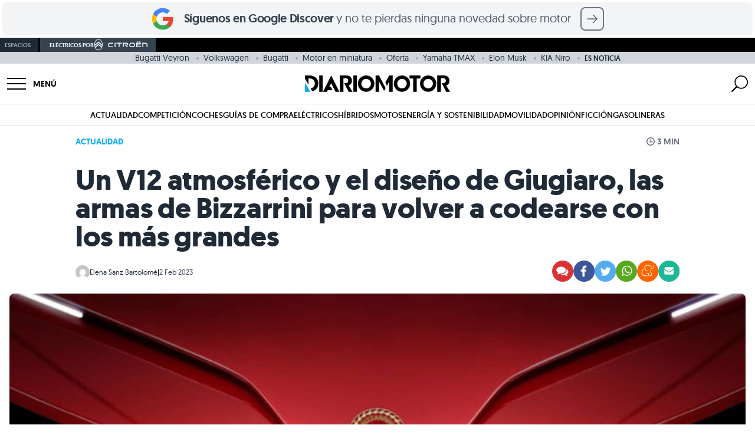

--- FILE ---
content_type: text/html; charset=UTF-8
request_url: https://www.diariomotor.com/noticia/bizzarrini-giotto-regreso-v12-atmosferico/
body_size: 75787
content:
 <!DOCTYPE html> <html lang="es" data-theme="diariomotor"> <head> <meta charset="utf-8"> <meta name="viewport" content="initial-scale=1.0, maximum-scale=1.0, width=device-width, user-scalable=no"> <link rel="shortcut icon" href="https://www.diariomotor.com/wp-content/themes/diariomotor2014/assets/images/diariomotor/simbolo-diariomotor-negativo-square.svg"/> <link rel="icon" href="https://www.diariomotor.com/wp-content/themes/diariomotor2014/assets/images/diariomotor/simbolo-diariomotor-negativo-square.svg" type="image/x-icon"/> <link rel="icon" href="https://www.diariomotor.com/wp-content/themes/diariomotor2014/assets/images/diariomotor/icono-diariomotor-32x32.ico" sizes="32x32"> <link rel="icon" href="https://www.diariomotor.com/wp-content/themes/diariomotor2014/assets/images/diariomotor/icono-diariomotor.svg" type="image/svg+xml"> <link rel="apple-touch-icon" href="https://www.diariomotor.com/wp-content/themes/diariomotor2014/assets/images/diariomotor/icono-diariomotor-180x180.ico"> <link rel="preload" as="image" href="https://www.diariomotor.com/imagenes/2023/02/bizzarrini-giotto-noresizing-00-63db5c68a8866.jpg?class=XL" imagesrcset="https://www.diariomotor.com/imagenes/2023/02/bizzarrini-giotto-noresizing-00-63db5c68a8866.jpg?class=XL 1400w, https://www.diariomotor.com/imagenes/2023/02/bizzarrini-giotto-noresizing-00-63db5c68a8866.jpg?class=M 360w, https://www.diariomotor.com/imagenes/2023/02/bizzarrini-giotto-noresizing-00-63db5c68a8866.jpg?class=L 750w" imagesizes=" (max-width: 480px) and (-webkit-min-device-pixel-ratio: 3) 33.3vw, (max-width: 480px) and (-webkit-min-device-pixel-ratio: 2) 50vw, 100vw" /> <link rel="preload" href="/wp-content/themes/diariomotor2022/assets/fonts/geomanist-regular-webfont.woff2" as="font" type="font/woff2" crossorigin /> <link rel="preload" href="/wp-content/themes/diariomotor2022/assets/fonts/geomanist-bold-webfont.woff2" as="font" type="font/woff2" crossorigin /> <link rel="preload" href="/wp-content/themes/diariomotor2022/assets/fonts/geomanist-book-webfont.woff2" as="font" type="font/woff2" crossorigin /> <link rel="dns-prefetch" href="https://www.google-analytics.com"/> <link href="https://www.google-analytics.com" rel="preconnect" crossorigin/> <meta name="description" content="Hace un año volvimos a tener noticias de Bizzarrini, la histórica marca italiana de deportivos. Fue entonces cuando lanzaron el 5300 GT Corsa Rev"/> <link rel="canonical" href="https://www.diariomotor.com/noticia/bizzarrini-giotto-regreso-v12-atmosferico/"/> <meta name="robots" content="max-image-preview:large"/>  <script>function waitForTCF(callback, maxWait = 4000) {const start = Date.now();(function check() {if (typeof window.__tcfapi === 'function') {window.__tcfapi('addEventListener', 2, function(tcData, success) {console.log('TCF API detected — eventStatus:', tcData.eventStatus, 'success:', success);if (success && (tcData.eventStatus === 'tcloaded' || tcData.eventStatus === 'useractioncomplete')) {callback(tcData);}});} else if (Date.now() - start < maxWait) {setTimeout(check, 200);console.warn('TCF API not detected — retrying...');} else {console.warn('TCF API not detected — proceeding without consent');callback(null);}})();}</script>   <script> (function() { function getCookie(name) { var value = "; " + document.cookie; var parts = value.split("; " + name + "="); if (parts.length === 2) return parts.pop().split(";").shift(); return undefined; } console.log('Cookie detected:', getCookie('no_cookies')); if (getCookie('no_cookies') !== undefined) { document.cookie.split(';').forEach(function(cookie) { var name = cookie.split('=')[0].trim(); if (name && name !== 'no_cookies') { document.cookie = name + '=; expires=Thu, 01 Jan 1970 00:00:00 GMT; path=/'; document.cookie = name + '=; expires=Thu, 01 Jan 1970 00:00:00 GMT;'; } }); window.__lxG__consent__ = window.__lxG__consent__ || {}; window.__lxG__consent__.messageControl = false; } })(); </script> <script async src="https://assets.adobedtm.com/f3257b54648f/c0d9744619ad/launch-eb48e8d3b27e.min.js"></script> <script type="text/javascript"> dataLayer = window.dataLayer || []; </script> <script id="gtm-datalayer" type="text/javascript"> dataLayer.push({ 'pv_author': 'Elena Sanz Bartolomé', 'pv_date': '2023-02-02', 'pv_posttype': 'noticia', 'pv_tags': 'hiperdeportivos', 'pv_generator': 'wordpress', 'content_group': 'ACTUALIDAD', 'page_title': 'Un V12 atmosférico y el diseño de Giugiaro, las armas de Bizzarrini para volver a codearse con los más grandes', 'page_location': 'https://www.diariomotor.com/noticia/bizzarrini-giotto-regreso-v12-atmosferico/', 'page_path': '/noticia/bizzarrini-giotto-regreso-v12-atmosferico/', 'element': 'null', 'element_location_category' : 'null', 'element_location_item' : 'null', 'element_list_item' : 'null', 'element_ux_item' : 'null', 'value' : 'null', }); </script>  <script>(function(w,d,s,l,i){w[l]=w[l]||[];w[l].push({'gtm.start': new Date().getTime(),event:'gtm.js'});var f=d.getElementsByTagName(s)[0], j=d.createElement(s),dl=l!='dataLayer'?'&l='+l:'';j.async=true;j.src= 'https://www.googletagmanager.com/gtm.js?id='+i+dl;f.parentNode.insertBefore(j,f); })(window,document,'script','dataLayer','GTM-KGJXNXW');</script>  <script async src="https://securepubads.g.doubleclick.net/tag/js/gpt.js"></script> <script id="no-proxy-images" type="text/javascript"> if (typeof window !== "undefined" && (!("Proxy" in window) || !("IntersectionObserver" in window))) { document.addEventListener("DOMContentLoaded", function() { var images = document.querySelectorAll("img.lazy-image"); for (i = 0; i < images.length; ++i) { var image = images[i]; image.setAttribute("src", image.getAttribute("data-src")); image.setAttribute("srcset", image.getAttribute("data-srcset")); image.removeAttribute("data-src"); image.removeAttribute("data-srcset"); image.removeAttribute("style"); } }); } </script> <title>Un V12 atmosférico y el diseño de Giugiaro, las armas de Bizzarrini para volver a codearse con los más grandes</title> <script> if (typeof isMobile === "undefined") {var isMobile = () => window.matchMedia('(max-width: 1099px)').matches;} </script> <script id="adobe-tag"> function sendAdobeA3M() { let A3MTags; const isPost = true; if (isPost) { const tags = []; const categories = ['Hiperdeportivos',]; A3MTags = tags .concat(categories) .filter((item) => item) .join(", "); } const getConsentValue = () => { const consentValue = readCookie("consent_value"); return consentValue === "0" ? "1" : "0"; }; const readCookie = (name) => { var nameEQ = name + "="; var ca = document.cookie.split(";"); for (var i = 0; i < ca.length; i++) { var c = ca[i]; while (c.charAt(0) == " ") c = c.substring(1, c.length); if (c.indexOf(nameEQ) == 0) return c.substring(nameEQ.length, c.length); } return false; }; const title = document.title; const { hostname, pathname } = document.location; const url = hostname + pathname; const regex = ":"; const getVertical = (location) => { switch (location) { case "/": return "Diario Motor"; case "/competicion/": return "Diario Motor Competicion"; case "/tecmovia/": return "Diario Motor Tecmovia"; default: return "Diario Motor"; } }; const getPath = (url, regex, depth) => { const levels = url.split("/"); if (depth) { return levels[depth - 1] ? levels.slice(0, depth).join(regex) : undefined; } return levels.join(regex); }; const pageReducer = { dominio: document.location.hostname, subseccionNivel1: getPath(url, regex, 1), subseccionNivel2: getPath(url, regex, 2), subseccionNivel3: getPath(url, regex, 3), subseccionNivel4: getPath(url, regex, 4), tipoContenido: "Entretenimiento", canal: getVertical(url), vertical: getVertical(url), url: url, titulo: title, visitDate: new Date().toISOString(), amp: "no AMP", tipoConsumo: "WEB", noticiaVideo: "no", consentAAM: getConsentValue(), tags: A3MTags || "", }; const updateDataLayer = (reducer) => { window.a3m_datalayer = { ...window.a3m_datalayer, ...reducer }; }; const trackPage = (reducer) => { updateDataLayer(reducer); window._satellite.track("testPV"); }; if (window._satellite) { trackPage(pageReducer); } } sendAdobeA3M(); </script> <meta name="sentry-trace" content="5683beeabb7e478192bb62b623d63d1f-cee3708cd7704123-0" /> <meta name="traceparent" content="00-5683beeabb7e478192bb62b623d63d1f-cee3708cd7704123-00" /> <meta name="baggage" content="sentry-trace_id=5683beeabb7e478192bb62b623d63d1f,sentry-sample_rate=0.1,sentry-transaction=%2Fnoticia%2F%7Bnoticia%7D,sentry-public_key=b0aaefd6f8c85dea50a828ef6becdfe1,sentry-release=0.1,sentry-environment=production,sentry-sampled=false" /> <script type="text/javascript" src="https://www.diariomotor.com/wp-content/themes/diariomotor2014/assets/js/lazy-loading.min.js?ver=1769081647" id="lazy-loading-js-js" defer="defer" data-wp-strategy="defer"></script> <script type="text/javascript" src="https://www.diariomotor.com/wp-content/themes/diariomotor2014/components/sidenav/assets/sidenav.min.js?ver=1769081647" id="sidenav-js-js" defer="defer" data-wp-strategy="defer"></script> <script type="text/javascript" src="https://www.diariomotor.com/wp-content/themes/diariomotor2014/templates/search/assets/search.min.js?ver=1769081647" id="search-js-js" defer="defer" data-wp-strategy="defer"></script> <script type="text/javascript" src="https://www.diariomotor.com/wp-content/themes/diariomotor2014/assets/js/infinite-scroll-single.min.js?ver=1769081647" id="infinite-scroll-single-js-js" defer="defer" data-wp-strategy="defer"></script> <script type="application/ld+json">{ "@context" : "https://schema.org/", "@type" : "Organization", "name" : "Diariomotor", "description" : "Diariomotor, tu diario sobre el mundo del motor. Noticias, fotografías, reportajes y pruebas de coches", "logo" : "https://www.diariomotor.com/wp-content/themes/diariomotor2014/assets/images/diariomotor/logo-diariomotor-positivo.png", "url" : "https://www.diariomotor.com", "sameAs" : [ "https://www.facebook.com/diariomotor", "https://twitter.com/diariomotor", "https://www.instagram.com/diariomotor/", "https://www.youtube.com/diariomotor", "https://www.tiktok.com/@diariomotor.com" ], "address": { "@type": "PostalAddress", "streetAddress": "Calle Alcalá, 155, Escalera Derecha, Planta 3, Puerta I", "addressLocality": "Madrid", "addressRegion": "Madrid", "postalCode": "28009", "addressCountry": "ES" }, "contactPoint": { "@type": "ContactPoint", "email": "contacto@diariomotor.com" }, "numberOfEmployees": { "@type": "QuantitativeValue", "minValue": "20", "maxValue": "30" }, "foundingDate": "2005-03-01T00:00:00+01:00", "taxID": "B87802658" }</script><script type="application/ld+json">{ "@context" : "https://schema.org/", "@type" : "WebSite", "name" : "Diariomotor", "url" : "https://www.diariomotor.com/" }</script> <script type="application/ld+json"> { "@context": "https://schema.org", "@type": "NewsArticle", "keywords": "post_type:noticia, hiperdeportivos", "articleSection": ["diariomotor"], "headline": "Un V12 atmosférico y el diseño de Giugiaro, las armas de Bizzarrini para volver a codearse con los más grandes", "datePublished": "2023-02-02T07:51:05+01:00", "dateModified": "2023-02-02T07:51:05+01:00", "mainEntityOfPage": { "@type": "WebPage", "@id": "https://www.diariomotor.com/noticia/bizzarrini-giotto-regreso-v12-atmosferico/" }, "image": { "@type": "ImageObject", "url": "https://www.diariomotor.com/imagenes/2023/02/bizzarrini-giotto-noresizing-00-63db5c68a8866.jpg?class=XL", "width": "1440", "height": "660" }, "author": { "@type": "Person", "name": "Elena Sanz Bartolomé", "url": "https://www.diariomotor.com/author/elena/", "image": "https://secure.gravatar.com/avatar/74d23930cc354b711f8b0aea78038832?s=96&d=mm&r=g" }, "publisher": { "@type": "Organization", "name": "Diariomotor", "logo": { "@type": "ImageObject", "url": "https://www.diariomotor.com/wp-content/themes/diariomotor2014/assets/images/diariomotor/logo-diariomotor-positivo.png", "width" : "3588", "height" : "405" } }, "description": "Hace un año volvimos a tener noticias de Bizzarrini, la histórica marca italiana de deportivos. Fue entonces cuando lanzaron el 5300 GT Corsa Rev...", "articleBody": "Hace un año volvimos a tener noticias de Bizzarrini, la histórica marca italiana de deportivos. Fue entonces cuando lanzaron el 5300 GT Corsa Revival, una reedición limitada a 24 unidades de su primer modelo. Ahora las cosas son diferentes porque el Bizzarrini Giotto es su primer vehículo realmente nuevo en años: los italianos resucitan para codearse con los más grandes y entre sus armas hay un diseño de Giugiaro y un V12 atmosférico. Bizzarrini fue fundada por Giotto Bizzarrini, exingeniero de Ferrari y Alfa Romeo, en los años sesenta: era una marca dedicada a construir deportivos de alta gama y bajo volumen. Su nombre tiene su propio capítulo en la historia del motor porque está detrás de la creación de los Ferrari 250 GTO y 250 GT Berlinetta. Diseñó, además, el icónico motor V12 de Lamborghini antes de crear su propia marca. Los trazos de Giorgietto Giugiaro En su fábrica de Livorno, dio forma a unas 140 unidades antes de su quiebra en 1969: en 2020, Pegasus Brands adquirió los derechos de Bizzarrini en un intento por traer de vuelta a la marca italiana. Esa resurrección se ha materializado con el Bizzarrini 5300 GT Corsa Revival y con el lanzamiento del Bizzarrini Giotto, que se lleva el nombre del fundador de la marca. El Bizzarrini Giotto tiene un importante vínculo con el pasado y hay que buscarlo en su carrocería de fibra de carbono: está diseñada por Giorgietto Giugiaro y por su hijo Fabrizio. El italiano participó en la creación del Bizzarrini 5300 GT cuando trabajaba en Bertone. En este hipercoche con aspecto atlético y baja altura es posible reconocer algún guiño a sus antepasados como, por ejemplo, los faros LED, la envolvente luneta trasera o el alerón en forma de lágrima. Elementos que, todavía, no han sido mostrados en los primeros bocetos del vehículo. La tradición del V12 El Bizzarrini 5300 GT Revival fue una fiel copia del modelo de competición que los italianos crearon en su momento: esta reedición fue creada para recordar a la gente la importancia del nombre Bizzarrini. El Bizzarrini Giotto, sin embargo, quiere ser comparado con hipercoches como el Pagani Utopia. Eso sí, no busca los tiempos más rápidos o los récords: quieren atraer a conductores experimentados que buscan pureza, autenticidad y rareza. De momento, la información técnica sobre el Bizzarrini Giotto sigue siendo un misterio. Desvelarán estos detalles a lo largo de 2023, pero los italianos sí han confirmado que contará con un V12 atmosférico acoplado a una transmisión de doble embrague de ocho velocidades. Este motor es exclusivo del Giotto, pero no se ubicará en la parte delantera: será central. Su desarrollo corre a cargo de Chris Porritt, el director técnico que ha trabajado en Aston Martin, Tesla y Rimac. Las pruebas no comenzarán hasta 2024, pero está previsto que, a finales de este año, Bizzarrini desvele cuántas unidades fabricarán y su exclusivo precio. Todo apunta a que producirán una cantidad significativamente más alta que los 24 ejemplares del 5300 GT Revival y que sólo estarán al alcance de aquellos bolsillos con algunos millones de euros. " } </script> <meta property="og:pages" content="788243297878721"/><meta property="og:app_id" content="1699940936983049"/><meta property="fb:pages" content="127563768250" /><meta property="fb:app_id" content="116003908428024" /><meta property="og:type" content="article" /><meta property="og:title" content="Un V12 atmosférico y el diseño de Giugiaro, las armas de Bizzarrini para volver a codearse con los más grandes" /><meta property="og:site_name" content="Diariomotor" /><meta property="og:url" content="https://www.diariomotor.com/noticia/bizzarrini-giotto-regreso-v12-atmosferico/" /><meta property="og:description" content="Hace un año volvimos a tener noticias de Bizzarrini, la histórica marca italiana de deportivos. Fue entonces cuando lanzaron el 5300 GT Corsa Rev" /><meta property="og:image" content="https://www.diariomotor.com/imagenes/2023/02/bizzarrini-giotto-noresizing-00-63db5c68a8866.jpg?class=XL" /><meta property="og:image:width" content="1440" /><meta property="og:image:height" content="660" /><meta property="og:image:alt" content="Bizzarrini Giotto 00" /><meta name="twitter:card" content="summary_large_image"><meta name="twitter:site" content="@diariomotor"><meta name="twitter:title" content="Un V12 atmosférico y el diseño de Giugiaro, las armas de Bizzarrini para volver a codearse con los más grandes"><meta name="twitter:description" content="Hace un año volvimos a tener noticias de Bizzarrini, la histórica marca italiana de deportivos. Fue entonces cuando lanzaron el 5300 GT Corsa Rev"><meta name="twitter:image" content="https://www.diariomotor.com/imagenes/2023/02/bizzarrini-giotto-noresizing-00-63db5c68a8866.jpg?class=XL"><meta name="twitter:image:alt" content="Bizzarrini Giotto 00"><link rel="next" title="" href="https://www.diariomotor.com/noticia/alternativa-toyota-yaris-cross-renault-captur-febrero-2023/"><link rel="prev" title="" href="https://www.diariomotor.com/noticia/coche-mas-vendido-espana-dacia-etiqueta-eco-enero-2023/"><script id="dm-head-js">function observeMutation(e,t){var o=window.MutationObserver||window.WebKitMutationObserver,r=window.addEventListener;o?new o(function(e){(e[0].addedNodes.length||e[0].removedNodes.length)&&t()}).observe(e,{childList:!0,subtree:!0}):r&&(e.addEventListener("DOMNodeInserted",t,!1),e.addEventListener("DOMNodeRemoved",t,!1))}function observeIntersection(e,t,o,r=0,n=!0){const l=new IntersectionObserver(e=>{e.forEach(e=>{e.isIntersecting?n?(e.target.hasAttribute("data-observed")||(t(e.target),e.target.setAttribute("data-observed","true")),l.unobserve(e.target)):t(e.target):o&&o(e.target)})},{rootMargin:r+"px"});e.forEach(e=>{var t;"SCRIPT"===e.tagName?(t=e.parentNode,l.observe(t)):l.observe(e)})}function createElement(e){var t=document.createElement("div");return t.innerHTML=e.trim(),t.firstChild}function offsetScrollToElement(t){document.querySelectorAll('#root a[href^="#"]').forEach(e=>{e.addEventListener("click",function(e){e.preventDefault();e=this.getAttribute("href").substring(1),e=(document.getElementById(e)||document.querySelector(`a[name="${e}"]`)).getBoundingClientRect().top+window.scrollY-t;window.scrollTo({top:e,behavior:"smooth"})})})}function replaceClass(e,t,o){0<e.length?e.forEach(e=>{e.classList.remove(t),e.classList.add(o)}):(e.classList.remove(t),e.classList.add(o))}function sideScroll(e,t,o,r,n){scrollAmount=0;let l=document.querySelectorAll(".snap-center");l.forEach(e=>{e.classList.remove("snap-center")});setInterval(function(){"left"==t?e.scrollLeft-=n:e.scrollLeft+=n,(scrollAmount+=n)>=r&&(l.forEach(e=>{e.classList.add("snap-center")}),window.clearInterval(slideTimer))},o)}function positionScroll(e,t,o){let r=e.scrollLeft,n=document.querySelectorAll(".snap-center");n.forEach(e=>{e.classList.remove("snap-center")});var l=setInterval(function(){r>o?(e.scrollLeft-=20,(r-=20)<=o&&(e.scrollLeft=o,n.forEach(e=>{e.classList.add("snap-center")}),window.clearInterval(l))):(e.scrollLeft+=20,(r+=20)>=o&&(e.scrollLeft=o,n.forEach(e=>{e.classList.add("snap-center")}),window.clearInterval(l)))},t)}function getStickyElementsHeight(e){var t=document.getElementById(e);if(!t)return!1;var o=document.querySelectorAll(".sticky");let r=0;for(let e=0;e<o.length;e++){var n=o[e];if(n==t)break;r+=n.offsetHeight}return r}function isIOS(){var e=navigator.userAgent||navigator.vendor||window.opera;return/iPad|iPhone|iPod/.test(e)&&!window.MSStream}function isSafari(){var e=navigator.userAgent.toLowerCase();return navigator.vendor.toLowerCase().includes("apple")&&e.includes("safari")&&!e.includes("chrome")}function createAndLoadQmLeadScript(e){var t=document.createElement("script"),o=document.cookie.match(/_ga=(.+?);/),o=o&&o[1]?o[1].split(".").slice(-2).join("."):null,r=document.cookie.match(/_ga_VJZ7WX68QG=GS\d\.\d\.(.+?)(?:;|$)/),r=r&&r[1]?r[1].split(".")[0]:null;let n=o?"&ga_clientid="+o:"";r&&(n+="&ga_sessionid="+r),t.src="https://www.quecochemecompro.com/widgets/v1/embeb.js?site_code=dp3npq7d&type=lead_popup&ver=1590484413048"+n,t.async=!0,t.id="qmPopUp",document.body.appendChild(t),t.addEventListener("load",function(){setTimeout(function(){e.click()},100)})}function sliderHome(e){const r=document.querySelector("#"+e),t=document.querySelector(`#${e}-prev_button`),o=document.querySelector(`#${e}-next_button`),n=document.querySelectorAll(`#${e}-slider-controll .slider-controll`);function l(){r.scrollLeft<=1e3?t.style.opacity="0":t.style.opacity="1",r.scrollLeft>=r.scrollWidth-1e3-r.clientWidth?o.style.opacity="0":o.style.opacity="1"}function a(){var e=r.scrollLeft,t=r.scrollWidth/n.length;let o=Math.round(e/t);r.scrollLeft+r.clientWidth>=r.scrollWidth-1&&(o=n.length-1),n.forEach((e,t)=>{t===o?(e.classList.remove("bg-gray-100"),e.classList.add("bg-gray-500")):(e.classList.remove("bg-gray-500"),e.classList.add("bg-gray-100"))})}r&&t&&o&&(o.addEventListener("click",()=>{r.scrollBy({left:1e3,behavior:"smooth"}),l()}),t.addEventListener("click",()=>{r.scrollBy({left:-1e3,behavior:"smooth"}),l()}),n.forEach(o=>{o.addEventListener("click",()=>{const t=parseInt(o.dataset.slide);var e=r.querySelectorAll("[data-slide]"),e=Array.from(e).find(e=>parseInt(e.dataset.slide)===t);e&&(e=e.offsetLeft-r.offsetLeft,r.scrollTo({left:e,behavior:"smooth"}))})}),r.addEventListener("scroll",()=>{l(),a()}),l(),a())}function playYoutubeVideo(e,o){let r=document.getElementById("videoContainer-"+e);if(r){let t="https://www.youtube.com/embed/"+o;r.onclick=function(e){e.preventDefault(),t+="?controls=1&amp;modestbranding=1&amp;rel=0&amp;showinfo=0&amp;enablejsapi=1&amp;origin=https%3A%2F%2Fwww.diariomotor.com&amp;widgetid=1&autoplay=1",r.innerHTML="<iframe class='youtube' id='player-youtube-"+t+"' frameborder='0' allowfullscreen='1' allow='accelerometer; autoplay; clipboard-write; encrypted-media; gyroscope; picture-in-picture' src='"+t+"'></iframe>"}}}</script> <script src="https://www.diariomotor.com/wp-content/themes/diariomotor2014/assets/js/dm-gam360.min.js?ver=1769081647"></script> </head> <body>  <noscript><iframe src="https://www.googletagmanager.com/ns.html?id=GTM-KGJXNXW" height="0" width="0" style="display:none;visibility:hidden"></iframe></noscript>  <style id="dm-inline-css"> /*! tailwindcss v3.4.3 | MIT License | https://tailwindcss.com*/*,:after,:before{box-sizing:border-box;border:0 solid #d1d5db}:after,:before{--tw-content:""}:host,html{line-height:1.5;-webkit-text-size-adjust:100%;-moz-tab-size:4;-o-tab-size:4;tab-size:4;font-family:ui-sans-serif,system-ui,sans-serif,Apple Color Emoji,Segoe UI Emoji,Segoe UI Symbol,Noto Color Emoji;font-feature-settings:normal;font-variation-settings:normal;-webkit-tap-highlight-color:transparent}body{margin:0;line-height:inherit}hr{height:0;color:inherit;border-top-width:1px}abbr:where([title]){-webkit-text-decoration:underline dotted;text-decoration:underline dotted}h1,h2,h3,h4,h5,h6{font-size:inherit;font-weight:inherit}a{color:inherit;text-decoration:inherit}b,strong{font-weight:bolder}code,kbd,pre,samp{font-family:ui-monospace,SFMono-Regular,Menlo,Monaco,Consolas,Liberation Mono,Courier New,monospace;font-feature-settings:normal;font-variation-settings:normal;font-size:1em}small{font-size:80%}sub,sup{font-size:75%;line-height:0;position:relative;vertical-align:initial}sub{bottom:-.25em}sup{top:-.5em}table{text-indent:0;border-color:inherit;border-collapse:collapse}button,input,optgroup,select,textarea{font-family:inherit;font-feature-settings:inherit;font-variation-settings:inherit;font-size:100%;font-weight:inherit;line-height:inherit;letter-spacing:inherit;color:inherit;margin:0;padding:0}button,select{text-transform:none}button,input:where([type=button]),input:where([type=reset]),input:where([type=submit]){-webkit-appearance:button;background-color:initial;background-image:none}:-moz-focusring{outline:auto}:-moz-ui-invalid{box-shadow:none}progress{vertical-align:initial}::-webkit-inner-spin-button,::-webkit-outer-spin-button{height:auto}[type=search]{-webkit-appearance:textfield;outline-offset:-2px}::-webkit-search-decoration{-webkit-appearance:none}::-webkit-file-upload-button{-webkit-appearance:button;font:inherit}summary{display:list-item}blockquote,dd,dl,figure,h1,h2,h3,h4,h5,h6,hr,p,pre{margin:0}fieldset{margin:0}fieldset,legend{padding:0}menu,ol,ul{list-style:none;margin:0;padding:0}dialog{padding:0}textarea{resize:vertical}input::-moz-placeholder,textarea::-moz-placeholder{opacity:1;color:#9ca3af}input::placeholder,textarea::placeholder{opacity:1;color:#9ca3af}[role=button],button{cursor:pointer}:disabled{cursor:default}audio,canvas,embed,iframe,img,object,svg,video{display:block;vertical-align:middle}img,video{max-width:100%;height:auto}[hidden]{display:none}html{font-family:geomanistregular,system-ui,sans-serif;-webkit-font-smoothing:antialiased;-moz-osx-font-smoothing:grayscale}html[data-theme=diariomotor],html[data-theme]{--color-main:1 173 249;--color-secondary:1 73 132}html[data-theme=electricos]{--color-main:0 168 150;--color-secondary:0 80 72}html[data-theme=sostenibilidad]{--color-main:100 163 14;--color-secondary:50 82 7}html[data-theme=movilidad]{--color-main:29 198 137;--color-secondary:14 99 68}html[data-theme=competicion]{--color-main:253 42 0;--color-secondary:126 21 0}html[data-theme=tecmovia]{--color-main:3 227 194;--color-secondary:1 162 143}html[data-theme=opinion]{--color-main:35 51 76;--color-secondary:1 73 132}html[data-theme=citroen]{--color-main:0 132 165;--color-secondary:0 66 82}html[data-theme=motos]{--color-main:200 0 0;--color-secondary:126 21 0}h1,h2,h3,h4,h5{--tw-text-opacity:1;color:rgb(31 42 54/var(--tw-text-opacity))}h1{font-size:1.5rem;font-weight:700;line-height:1.75rem;letter-spacing:-.01rem}@media (min-width:768px){h1{font-size:3rem;line-height:1;letter-spacing:-.02rem}}h2{font-size:1.5rem;line-height:2rem;font-weight:600;line-height:1;letter-spacing:-.01rem}@media (min-width:768px){h2{font-size:1.875rem;line-height:2.25rem;line-height:1;letter-spacing:-.02rem}}h3{font-size:1.25rem;line-height:1.75rem;font-weight:600;line-height:1;letter-spacing:-.01rem}@media (min-width:768px){h3{font-size:1.5rem;line-height:2rem;line-height:1;letter-spacing:-.02rem}}p{font-size:1.125rem;line-height:1.75rem;--tw-text-opacity:1;color:rgb(55 66 80/var(--tw-text-opacity))}a{cursor:pointer;--tw-text-opacity:1;color:rgb(var(--color-main)/var(--tw-text-opacity));transition-property:color,background-color,border-color,text-decoration-color,fill,stroke,opacity,box-shadow,transform,filter,-webkit-backdrop-filter;transition-property:color,background-color,border-color,text-decoration-color,fill,stroke,opacity,box-shadow,transform,filter,backdrop-filter;transition-property:color,background-color,border-color,text-decoration-color,fill,stroke,opacity,box-shadow,transform,filter,backdrop-filter,-webkit-backdrop-filter;transition-timing-function:cubic-bezier(.4,0,.2,1);transition-duration:.3s;transition-timing-function:cubic-bezier(0,0,.2,1)}a:hover{--tw-text-opacity:1;color:rgb(var(--color-secondary)/var(--tw-text-opacity))}b,strong{font-weight:600}*,::backdrop,:after,:before{--tw-border-spacing-x:0;--tw-border-spacing-y:0;--tw-translate-x:0;--tw-translate-y:0;--tw-rotate:0;--tw-skew-x:0;--tw-skew-y:0;--tw-scale-x:1;--tw-scale-y:1;--tw-pan-x: ;--tw-pan-y: ;--tw-pinch-zoom: ;--tw-scroll-snap-strictness:proximity;--tw-gradient-from-position: ;--tw-gradient-via-position: ;--tw-gradient-to-position: ;--tw-ordinal: ;--tw-slashed-zero: ;--tw-numeric-figure: ;--tw-numeric-spacing: ;--tw-numeric-fraction: ;--tw-ring-inset: ;--tw-ring-offset-width:0px;--tw-ring-offset-color:#fff;--tw-ring-color:#3b82f680;--tw-ring-offset-shadow:0 0 #0000;--tw-ring-shadow:0 0 #0000;--tw-shadow:0 0 #0000;--tw-shadow-colored:0 0 #0000;--tw-blur: ;--tw-brightness: ;--tw-contrast: ;--tw-grayscale: ;--tw-hue-rotate: ;--tw-invert: ;--tw-saturate: ;--tw-sepia: ;--tw-drop-shadow: ;--tw-backdrop-blur: ;--tw-backdrop-brightness: ;--tw-backdrop-contrast: ;--tw-backdrop-grayscale: ;--tw-backdrop-hue-rotate: ;--tw-backdrop-invert: ;--tw-backdrop-opacity: ;--tw-backdrop-saturate: ;--tw-backdrop-sepia: ;--tw-contain-size: ;--tw-contain-layout: ;--tw-contain-paint: ;--tw-contain-style: }.container{width:100%;margin-right:auto;margin-left:auto;padding-right:1rem;padding-left:1rem}@media (min-width:640px){.container{max-width:640px}}@media (min-width:768px){.container{max-width:768px}}@media (min-width:1024px){.container{max-width:1024px}}@media (min-width:1100px){.container{max-width:1100px}}@media (min-width:1280px){.container{max-width:1280px;padding-right:0;padding-left:0}}@media (min-width:1536px){.container{max-width:1536px}}.article-content>*{padding-top:1rem;padding-bottom:1rem}.article-content h2,.article-content h3{margin-top:1rem;padding-bottom:0}.article-content .textoDestacado{margin-top:1rem;margin-bottom:1rem;display:block;border-top-width:1px;border-bottom-width:1px;--tw-border-opacity:1;border-top-color:rgb(var(--color-main)/var(--tw-border-opacity));border-bottom-color:rgb(var(--color-main)/var(--tw-border-opacity));font-size:1.25rem;line-height:1.75rem;--tw-text-opacity:1;color:rgb(var(--color-main)/var(--tw-text-opacity))}@media (min-width:768px){.article-content .textoDestacado{font-size:1.5rem;line-height:2rem}}.article-content p img{height:auto;width:100%;border-radius:.5rem;-o-object-fit:cover;object-fit:cover}.article-content ol,.article-content ul{font-size:1.125rem;line-height:1.75rem;--tw-text-opacity:1;color:rgb(55 66 80/var(--tw-text-opacity))}.article-content ul>li{margin-top:.5rem;margin-bottom:.5rem}.article-content ul>li:not(.no-style):before{position:relative;left:0;top:1px;padding-right:.75rem;font-size:1.5rem;line-height:2rem;line-height:1;--tw-text-opacity:1;color:rgb(209 213 219/var(--tw-text-opacity));--tw-content:"•";content:var(--tw-content)}.article-content ol>li{margin-left:1.25rem;display:list-item;list-style-type:decimal}.article-content ol>li::marker{--tw-text-opacity:1;color:rgb(209 213 219/var(--tw-text-opacity))}.text-link{cursor:pointer;transition-property:color,background-color,border-color,text-decoration-color,fill,stroke,opacity,box-shadow,transform,filter,-webkit-backdrop-filter;transition-property:color,background-color,border-color,text-decoration-color,fill,stroke,opacity,box-shadow,transform,filter,backdrop-filter;transition-property:color,background-color,border-color,text-decoration-color,fill,stroke,opacity,box-shadow,transform,filter,backdrop-filter,-webkit-backdrop-filter;transition-timing-function:cubic-bezier(.4,0,.2,1);transition-duration:.3s;transition-timing-function:cubic-bezier(0,0,.2,1)}.main-link,.text-link:hover{--tw-text-opacity:1;color:rgb(var(--color-main)/var(--tw-text-opacity))}.main-link{cursor:pointer;transition-property:color,background-color,border-color,text-decoration-color,fill,stroke,opacity,box-shadow,transform,filter,-webkit-backdrop-filter;transition-property:color,background-color,border-color,text-decoration-color,fill,stroke,opacity,box-shadow,transform,filter,backdrop-filter;transition-property:color,background-color,border-color,text-decoration-color,fill,stroke,opacity,box-shadow,transform,filter,backdrop-filter,-webkit-backdrop-filter;transition-timing-function:cubic-bezier(.4,0,.2,1);transition-duration:.3s;transition-timing-function:cubic-bezier(0,0,.2,1)}.main-link:hover{--tw-text-opacity:1;color:rgb(var(--color-secondary)/var(--tw-text-opacity))}.img-container img{aspect-ratio:16/9}.img-container img,.img-container-v2 img{width:100%;border-radius:.5rem;-o-object-fit:cover;object-fit:cover}.img-container-v2 img{aspect-ratio:16/11}@media (min-width:768px){.img-container-v2 img{aspect-ratio:16/9}}.grid-base{display:grid;grid-template-columns:1rem 1fr 1rem}@media (min-width:1100px){.grid-base{grid-template-columns:1fr 700px 300px 1fr;-moz-column-gap:1.25rem;column-gap:1.25rem}}.grid-base-coche{display:grid;grid-template-columns:1rem 1fr 1rem}@media (min-width:1100px){.grid-base-coche{grid-template-columns:1fr 750px 350px 1fr;-moz-column-gap:1.25rem;column-gap:1.25rem}}.grid-base-content{grid-column-start:2;grid-column-end:3}.grid-base-sidespace{display:none}@media (min-width:1100px){.grid-base-sidespace{grid-column-start:3;grid-column-end:4;display:block}}.container{max-width:1020px}.dm-button{display:inline-flex;align-content:center;align-items:center;justify-content:center;border-radius:.375rem;background-color:rgb(var(--color-main)/var(--tw-bg-opacity));padding:.75rem .5rem;transition-property:color,background-color,border-color,text-decoration-color,fill,stroke,opacity,box-shadow,transform,filter,-webkit-backdrop-filter;transition-property:color,background-color,border-color,text-decoration-color,fill,stroke,opacity,box-shadow,transform,filter,backdrop-filter;transition-property:color,background-color,border-color,text-decoration-color,fill,stroke,opacity,box-shadow,transform,filter,backdrop-filter,-webkit-backdrop-filter;transition-timing-function:cubic-bezier(.4,0,.2,1);transition-duration:.3s;transition-timing-function:cubic-bezier(0,0,.2,1)}.dm-button,.dm-button:hover{--tw-bg-opacity:1;--tw-text-opacity:1;color:rgb(255 255 255/var(--tw-text-opacity))}.dm-button:hover{background-color:rgb(var(--color-secondary)/var(--tw-bg-opacity))}.w-grid-base{width:calc(100vw - 30px)}@media (min-width:768px){.w-grid-base{width:720px}}.fluid-container{margin:auto;padding-left:1rem;padding-right:1rem}@media (min-width:768px){.fluid-container{max-width:1000px;padding-left:0;padding-right:0}}@media (min-width:1100px){.article-content .robacontainer{display:none}}.article-content.opinion>p{font-size:1.25rem;font-weight:500;line-height:1.75rem;--tw-text-opacity:1;color:rgb(55 66 80/var(--tw-text-opacity))}.article-content p>iframe{aspect-ratio:16/9;height:100%}.article-content img,.article-content p>iframe{width:100%;border-radius:.5rem}.article-content blockquote>p{position:relative;margin:3rem auto;border-left-width:8px;--tw-border-opacity:1;border-left-color:rgb(var(--color-main)/var(--tw-border-opacity));--tw-bg-opacity:1;background-color:rgb(249 250 251/var(--tw-bg-opacity));padding:1rem 1rem 2rem;font-size:1.25rem;line-height:1.75rem;--tw-text-opacity:1;color:rgb(17 24 38/var(--tw-text-opacity))}.article-content blockquote>p:after{content:"\”";position:absolute;right:-.75rem;bottom:-1.25rem;display:flex;height:4.5rem;width:4.5rem;justify-content:center;border-radius:9999px;--tw-bg-opacity:1;background-color:rgb(var(--color-main)/var(--tw-bg-opacity));padding-top:1rem;font-size:4.5rem;font-weight:900;line-height:1;--tw-text-opacity:1;color:rgb(255 255 255/var(--tw-text-opacity))}.article-content table:not(.no-default){display:block;width:calc(100vw - 2rem);overflow-x:auto;font-size:1rem;line-height:1.5rem}@media (min-width:768px){.article-content table:not(.no-default){margin-left:auto;margin-right:auto;width:700px}}.article-content table:not(.no-default) th{height:3.25rem;border-bottom-width:1px;--tw-border-opacity:1;border-bottom-color:rgb(156 164 175/var(--tw-border-opacity));padding-left:.5rem;text-align:left;vertical-align:bottom;font-size:1.125rem;line-height:1.75rem}.article-content table:not(.no-default) tr{vertical-align:middle}.article-content table:not(.no-default) tr:nth-child(odd){--tw-bg-opacity:1;background-color:rgb(249 250 251/var(--tw-bg-opacity))}.article-content table:not(.no-default) td{height:2.25rem;padding:1rem;vertical-align:middle}.twitter-tweet{margin:auto}.article-content blockquote.twitter-tweet>p{display:none;height:700px}.article-content blockquote.twitter-tweet>p:after{display:none;content:var(--tw-content);width:0}.article-content .contenido_index_block{margin-top:1.25rem;margin-bottom:1.25rem;--tw-bg-opacity:1;background-color:rgb(209 213 219/var(--tw-bg-opacity));padding:1.5rem}@media (min-width:768px){.article-content .contenido_index_block{float:right;margin-left:1.75rem}}.article-content .contenido_index_block>h3{margin:0 0 1rem;padding:0;text-align:center;font-size:1.5rem;line-height:2rem;font-weight:600;text-transform:uppercase;--tw-text-opacity:1;color:rgb(var(--color-main)/var(--tw-text-opacity))}.article-content .contenido_index_block>ul{margin:1.5rem 0 0;width:100%;max-width:390px;padding:0 1rem 0 0;font-size:.75rem;line-height:2rem}.article-content .contenido_index_block>ul>li{position:relative;margin:0 0 .5rem 1rem;padding-left:.5rem;font-size:1.125rem;line-height:1.5rem;letter-spacing:-.5px}@media (min-width:768px){.article-content .contenido_index_block>ul>li{margin-bottom:1rem;margin-left:1rem;font-size:1.25rem;line-height:1.75rem}}.article-content .contenido_index_block>ul>li>a{letter-spacing:-.5px;--tw-text-opacity:1;color:rgb(55 66 80/var(--tw-text-opacity))}.article-content .contenido_index_block>ul>li>a:before{position:absolute;left:-10px;--tw-text-opacity:1;color:rgb(var(--color-main)/var(--tw-text-opacity));--tw-content:">";content:var(--tw-content)}.article-content .contenido_index_block .title{font-weight:600}.article-content .disclaimer{margin:2rem auto;border-radius:.375rem;--tw-bg-opacity:1;background-color:rgb(242 242 242/var(--tw-bg-opacity));padding:1rem;--tw-text-opacity:1;color:rgb(55 66 80/var(--tw-text-opacity))}.article-content .disclaimer p{margin:0;font-size:1rem;line-height:1.25rem}.article-content .caption,figure figcaption{display:flex;width:100%;align-items:center;justify-content:center;font-size:.875rem;line-height:1.25rem;font-weight:400;--tw-text-opacity:1;color:rgb(107 115 127/var(--tw-text-opacity))}.article-content .modal-content ul{list-style-type:none}.article-content .modal-content ul>li:before{--tw-content:"";content:var(--tw-content)}@media (min-width:1280px){.mobile-add{display:none}}.desktop-add{display:none}@media (min-width:1280px){.desktop-add{display:block}}.coche-specs-bg{background-image:url([data-uri])}.pointer-events-none{pointer-events:none}.pointer-events-auto{pointer-events:auto}.visible{visibility:visible}.invisible{visibility:hidden}.static{position:static}.fixed{position:fixed}.absolute{position:absolute}.relative{position:relative}.sticky{position:sticky}.inset-0{inset:0}.-left-0{left:0}.-left-20{left:-5rem}.-right-3{right:-.75rem}.-top-4{top:-1rem}.bottom-0{bottom:0}.bottom-1{bottom:.25rem}.bottom-10{bottom:2.5rem}.bottom-14{bottom:3.5rem}.bottom-2{bottom:.5rem}.bottom-29{bottom:7.25rem}.bottom-4{bottom:1rem}.bottom-5{bottom:1.25rem}.bottom-6{bottom:1.5rem}.bottom-8{bottom:2rem}.bottom-\[37\.5vh\]{bottom:37.5vh}.left-0{left:0}.left-12{left:3rem}.left-16{left:4rem}.left-2{left:.5rem}.left-4{left:1rem}.left-\[calc\(100vw-151px\)\]{left:calc(100vw - 151px)}.right-0{right:0}.right-1{right:.25rem}.right-12{right:3rem}.right-2{right:.5rem}.right-28{right:7rem}.top-0{top:0}.top-1{top:.25rem}.top-1\/2{top:50%}.top-16{top:4rem}.top-18{top:4.5rem}.top-2{top:.5rem}.top-28{top:7rem}.top-4{top:1rem}.top-56{top:14rem}.top-\[-30px\]{top:-30px}.-z-10{z-index:-10}.z-10{z-index:10}.z-30{z-index:30}.z-40{z-index:40}.z-50{z-index:50}.order-1{order:1}.order-2{order:2}.col-start-2{grid-column-start:2}.clear-both{clear:both}.m-0{margin:0}.m-1{margin:.25rem}.m-4{margin:1rem}.m-auto{margin:auto}.-mx-4{margin-left:-1rem;margin-right:-1rem}.mx-0{margin-left:0;margin-right:0}.mx-1{margin-left:.25rem;margin-right:.25rem}.mx-2{margin-left:.5rem;margin-right:.5rem}.mx-4{margin-left:1rem;margin-right:1rem}.mx-6{margin-left:1.5rem;margin-right:1.5rem}.mx-auto{margin-left:auto;margin-right:auto}.my-0{margin-top:0;margin-bottom:0}.my-0\.5{margin-top:.125rem;margin-bottom:.125rem}.my-1{margin-top:.25rem;margin-bottom:.25rem}.my-1\.5{margin-top:.375rem;margin-bottom:.375rem}.my-12{margin-top:3rem;margin-bottom:3rem}.my-16{margin-top:4rem;margin-bottom:4rem}.my-18{margin-top:4.5rem;margin-bottom:4.5rem}.my-2{margin-top:.5rem;margin-bottom:.5rem}.my-20{margin-top:5rem;margin-bottom:5rem}.my-4{margin-top:1rem;margin-bottom:1rem}.my-5{margin-top:1.25rem;margin-bottom:1.25rem}.my-6{margin-top:1.5rem;margin-bottom:1.5rem}.my-8{margin-top:2rem;margin-bottom:2rem}.my-9{margin-top:2.25rem;margin-bottom:2.25rem}.-mb-5{margin-bottom:-1.25rem}.-mr-4{margin-right:-1rem}.-mt-2{margin-top:-.5rem}.-mt-3{margin-top:-.75rem}.mb-0{margin-bottom:0}.mb-1{margin-bottom:.25rem}.mb-10{margin-bottom:2.5rem}.mb-12{margin-bottom:3rem}.mb-16{margin-bottom:4rem}.mb-2{margin-bottom:.5rem}.mb-20{margin-bottom:5rem}.mb-24{margin-bottom:6rem}.mb-3{margin-bottom:.75rem}.mb-32{margin-bottom:8rem}.mb-4{margin-bottom:1rem}.mb-5{margin-bottom:1.25rem}.mb-6{margin-bottom:1.5rem}.mb-8{margin-bottom:2rem}.mb-9{margin-bottom:2.25rem}.mb-px{margin-bottom:1px}.ml-1{margin-left:.25rem}.ml-2{margin-left:.5rem}.ml-2\.5{margin-left:.625rem}.ml-3{margin-left:.75rem}.ml-4{margin-left:1rem}.ml-5{margin-left:1.25rem}.ml-6{margin-left:1.5rem}.ml-auto{margin-left:auto}.mr-1{margin-right:.25rem}.mr-2{margin-right:.5rem}.mr-4{margin-right:1rem}.mr-auto{margin-right:auto}.mt-0{margin-top:0}.mt-0\.5{margin-top:.125rem}.mt-1{margin-top:.25rem}.mt-10{margin-top:2.5rem}.mt-12{margin-top:3rem}.mt-14{margin-top:3.5rem}.mt-16{margin-top:4rem}.mt-2{margin-top:.5rem}.mt-20{margin-top:5rem}.mt-30{margin-top:7.5rem}.mt-4{margin-top:1rem}.mt-5{margin-top:1.25rem}.mt-6{margin-top:1.5rem}.mt-8{margin-top:2rem}.mt-9{margin-top:2.25rem}.mt-\[5px\]{margin-top:5px}.mt-auto{margin-top:auto}.line-clamp-1{-webkit-line-clamp:1}.line-clamp-1,.line-clamp-2{overflow:hidden;display:-webkit-box;-webkit-box-orient:vertical}.line-clamp-2{-webkit-line-clamp:2}.line-clamp-3{-webkit-line-clamp:3}.line-clamp-3,.line-clamp-4{overflow:hidden;display:-webkit-box;-webkit-box-orient:vertical}.line-clamp-4{-webkit-line-clamp:4}.line-clamp-5{overflow:hidden;display:-webkit-box;-webkit-box-orient:vertical;-webkit-line-clamp:5}.block{display:block}.inline-block{display:inline-block}.inline{display:inline}.flex{display:flex}.inline-flex{display:inline-flex}.table{display:table}.grid{display:grid}.contents{display:contents}.hidden{display:none}.aspect-\[16\/11\]{aspect-ratio:16/11}.aspect-\[2\/1\]{aspect-ratio:2/1}.aspect-square{aspect-ratio:1/1}.aspect-video{aspect-ratio:16/9}.size-1{width:.25rem;height:.25rem}.h-0{height:0}.h-0\.5{height:.125rem}.h-1{height:.25rem}.h-1\/3{height:33.333333%}.h-10{height:2.5rem}.h-11{height:2.75rem}.h-12{height:3rem}.h-13{height:3.25rem}.h-14{height:3.5rem}.h-16{height:4rem}.h-18{height:4.5rem}.h-2{height:.5rem}.h-20{height:5rem}.h-24{height:6rem}.h-25{height:6.25rem}.h-28{height:7rem}.h-3{height:.75rem}.h-4{height:1rem}.h-5{height:1.25rem}.h-6{height:1.5rem}.h-7{height:1.75rem}.h-8{height:2rem}.h-9{height:2.25rem}.h-96{height:24rem}.h-\[125px\]{height:125px}.h-\[400px\]{height:400px}.h-\[700px\]{height:700px}.h-\[75px\]{height:75px}.h-\[80px\]{height:80px}.h-\[84\%\]{height:84%}.h-\[calc\(100dvh-12\.7rem\)\]{height:calc(100dvh - 12.7rem)}.h-\[calc\(100dvh-19rem\)\]{height:calc(100dvh - 19rem)}.h-\[stretch\]{height:-webkit-fill-available;height:-moz-available;height:stretch}.h-auto{height:auto}.h-dvh{height:100dvh}.h-fit{height:-moz-fit-content;height:fit-content}.h-full{height:100%}.h-px{height:1px}.h-screen{height:100vh}.max-h-0{max-height:0}.max-h-40{max-height:10rem}.max-h-72{max-height:18rem}.max-h-96{max-height:24rem}.max-h-\[125px\]{max-height:125px}.max-h-\[40px\]{max-height:40px}.max-h-\[85\%\]{max-height:85%}.max-h-full{max-height:100%}.min-h-25{min-height:6.25rem}.min-h-3{min-height:.75rem}.min-h-64{min-height:16rem}.min-h-\[125px\]{min-height:125px}.min-h-\[14px\]{min-height:14px}.min-h-\[262px\]{min-height:262px}.min-h-\[2rem\]{min-height:2rem}.min-h-\[450px\]{min-height:450px}.min-h-\[456px\]{min-height:456px}.min-h-\[612px\]{min-height:612px}.min-h-\[calc\(100vh-585px\)\]{min-height:calc(100vh - 585px)}.w-0{width:0}.w-1{width:.25rem}.w-1\/12{width:8.333333%}.w-1\/3{width:33.333333%}.w-1\/5{width:20%}.w-10{width:2.5rem}.w-12{width:3rem}.w-13{width:3.25rem}.w-14{width:3.5rem}.w-16{width:4rem}.w-18{width:4.5rem}.w-2{width:.5rem}.w-2\/3{width:66.666667%}.w-2\/5{width:40%}.w-2\/6{width:33.333333%}.w-24{width:6rem}.w-28{width:7rem}.w-29{width:7.25rem}.w-3{width:.75rem}.w-3\/12{width:25%}.w-3\/5{width:60%}.w-30{width:7.5rem}.w-32{width:8rem}.w-33{width:8.25rem}.w-36{width:9rem}.w-37{width:9.25rem}.w-4{width:1rem}.w-4\/5{width:80%}.w-4\/6{width:66.666667%}.w-40{width:10rem}.w-44{width:11rem}.w-5{width:1.25rem}.w-5\/12{width:41.666667%}.w-5\/6{width:83.333333%}.w-51{width:12.75rem}.w-6{width:1.5rem}.w-7{width:1.75rem}.w-8{width:2rem}.w-8\/12{width:66.666667%}.w-80{width:20rem}.w-9{width:2.25rem}.w-\[125px\]{width:125px}.w-\[140px\]{width:140px}.w-\[141px\]{width:141px}.w-\[150px\]{width:150px}.w-\[22vw\]{width:22vw}.w-\[250px\]{width:250px}.w-\[25px\]{width:25px}.w-\[300px\]{width:300px}.w-\[72px\]{width:72px}.w-\[90\%\]{width:90%}.w-\[calc\(100vw-2rem\)\]{width:calc(100vw - 2rem)}.w-\[calc\(100vw-30px\)\]{width:calc(100vw - 30px)}.w-auto{width:auto}.w-dvw{width:100dvw}.w-fit{width:-moz-fit-content;width:fit-content}.w-full{width:100%}.w-px{width:1px}.w-screen{width:100vw}.min-w-24{min-width:6rem}.min-w-28{min-width:7rem}.min-w-3{min-width:.75rem}.min-w-33{min-width:8.25rem}.min-w-34{min-width:8.5rem}.min-w-36{min-width:9rem}.min-w-\[120px\]{min-width:120px}.min-w-\[150px\]{min-width:150px}.min-w-\[250dvw\]{min-width:250dvw}.min-w-\[250px\]{min-width:250px}.min-w-\[300px\]{min-width:300px}.min-w-\[90\%\]{min-width:90%}.min-w-fit{min-width:-moz-fit-content;min-width:fit-content}.min-w-full{min-width:100%}.min-w-px{min-width:1px}.max-w-3{max-width:.75rem}.max-w-32{max-width:8rem}.max-w-3xl{max-width:48rem}.max-w-5xl{max-width:64rem}.max-w-7xl{max-width:80rem}.max-w-80{max-width:20rem}.max-w-\[1020px\]{max-width:1020px}.max-w-\[1280px\]{max-width:1280px}.max-w-\[21vw\]{max-width:21vw}.max-w-\[320px\]{max-width:320px}.max-w-\[33\%\]{max-width:33%}.max-w-\[450px\]{max-width:450px}.max-w-\[56px\]{max-width:56px}.max-w-\[600px\]{max-width:600px}.max-w-\[670px\]{max-width:670px}.max-w-\[750px\]{max-width:750px}.max-w-\[990px\]{max-width:990px}.max-w-full{max-width:100%}.max-w-max{max-width:-moz-max-content;max-width:max-content}.max-w-sm{max-width:24rem}.max-w-xs{max-width:20rem}.flex-shrink-0{flex-shrink:0}.flex-grow{flex-grow:1}.-translate-x-full{--tw-translate-x:-100%}.-translate-x-full,.-translate-y-1\/2{transform:translate(var(--tw-translate-x),var(--tw-translate-y)) rotate(var(--tw-rotate)) skewX(var(--tw-skew-x)) skewY(var(--tw-skew-y)) scaleX(var(--tw-scale-x)) scaleY(var(--tw-scale-y))}.-translate-y-1\/2{--tw-translate-y:-50%}.translate-x-0{--tw-translate-x:0px}.translate-x-0,.translate-x-full{transform:translate(var(--tw-translate-x),var(--tw-translate-y)) rotate(var(--tw-rotate)) skewX(var(--tw-skew-x)) skewY(var(--tw-skew-y)) scaleX(var(--tw-scale-x)) scaleY(var(--tw-scale-y))}.translate-x-full{--tw-translate-x:100%}.rotate-180{--tw-rotate:180deg}.rotate-180,.rotate-90{transform:translate(var(--tw-translate-x),var(--tw-translate-y)) rotate(var(--tw-rotate)) skewX(var(--tw-skew-x)) skewY(var(--tw-skew-y)) scaleX(var(--tw-scale-x)) scaleY(var(--tw-scale-y))}.rotate-90{--tw-rotate:90deg}.rotate-\[-4deg\]{--tw-rotate:-4deg}.rotate-\[-4deg\],.transform{transform:translate(var(--tw-translate-x),var(--tw-translate-y)) rotate(var(--tw-rotate)) skewX(var(--tw-skew-x)) skewY(var(--tw-skew-y)) scaleX(var(--tw-scale-x)) scaleY(var(--tw-scale-y))}.cursor-pointer{cursor:pointer}.resize{resize:both}.snap-x{scroll-snap-type:x var(--tw-scroll-snap-strictness)}.snap-mandatory{--tw-scroll-snap-strictness:mandatory}.snap-center{scroll-snap-align:center}.scroll-p-4{scroll-padding:1rem}.list-outside{list-style-position:outside}.list-decimal{list-style-type:decimal}.list-disc{list-style-type:disc}.appearance-none{-webkit-appearance:none;-moz-appearance:none;appearance:none}.columns-1{-moz-columns:1;column-count:1}.columns-2{-moz-columns:2;column-count:2}.grid-cols-2{grid-template-columns:repeat(2,minmax(0,1fr))}.grid-cols-3{grid-template-columns:repeat(3,minmax(0,1fr))}.grid-cols-\[1rem_1fr_1rem\]{grid-template-columns:1rem 1fr 1rem}.grid-rows-2{grid-template-rows:repeat(2,minmax(0,1fr))}.flex-row{flex-direction:row}.flex-col{flex-direction:column}.flex-col-reverse{flex-direction:column-reverse}.flex-wrap{flex-wrap:wrap}.flex-nowrap{flex-wrap:nowrap}.content-center{align-content:center}.items-start{align-items:flex-start}.items-end{align-items:flex-end}.items-center{align-items:center}.items-baseline{align-items:baseline}.justify-start{justify-content:flex-start}.justify-end{justify-content:flex-end}.justify-center{justify-content:center}.justify-between{justify-content:space-between}.justify-around{justify-content:space-around}.justify-evenly{justify-content:space-evenly}.justify-items-center{justify-items:center}.gap-1{gap:.25rem}.gap-10{gap:2.5rem}.gap-12{gap:3rem}.gap-2{gap:.5rem}.gap-3{gap:.75rem}.gap-4{gap:1rem}.gap-5{gap:1.25rem}.gap-6{gap:1.5rem}.gap-8{gap:2rem}.gap-px{gap:1px}.gap-x-1{-moz-column-gap:.25rem;column-gap:.25rem}.gap-x-2{-moz-column-gap:.5rem;column-gap:.5rem}.gap-x-4{-moz-column-gap:1rem;column-gap:1rem}.gap-y-2{row-gap:.5rem}.gap-y-4{row-gap:1rem}.space-y-2>:not([hidden])~:not([hidden]){--tw-space-y-reverse:0;margin-top:calc(.5rem*(1 - var(--tw-space-y-reverse)));margin-bottom:calc(.5rem*var(--tw-space-y-reverse))}.space-y-4>:not([hidden])~:not([hidden]){--tw-space-y-reverse:0;margin-top:calc(1rem*(1 - var(--tw-space-y-reverse)));margin-bottom:calc(1rem*var(--tw-space-y-reverse))}.divide-y>:not([hidden])~:not([hidden]){--tw-divide-y-reverse:0;border-top-width:calc(1px*(1 - var(--tw-divide-y-reverse)));border-bottom-width:calc(1px*var(--tw-divide-y-reverse))}.divide-gray-200>:not([hidden])~:not([hidden]){--tw-divide-opacity:1;border-color:rgb(209 213 219/var(--tw-divide-opacity))}.overflow-auto{overflow:auto}.overflow-hidden{overflow:hidden}.overflow-x-auto{overflow-x:auto}.overflow-y-auto{overflow-y:auto}.overflow-y-hidden{overflow-y:hidden}.overflow-x-scroll{overflow-x:scroll}.truncate{overflow:hidden;text-overflow:ellipsis}.truncate,.whitespace-nowrap{white-space:nowrap}.break-words{overflow-wrap:break-word}.rounded{border-radius:.25rem}.rounded-full{border-radius:9999px}.rounded-lg{border-radius:.5rem}.rounded-md{border-radius:.375rem}.rounded-sm{border-radius:.125rem}.rounded-xl{border-radius:.75rem}.rounded-b-lg{border-bottom-right-radius:.5rem;border-bottom-left-radius:.5rem}.rounded-b-md{border-bottom-right-radius:.375rem;border-bottom-left-radius:.375rem}.rounded-l-lg{border-top-left-radius:.5rem;border-bottom-left-radius:.5rem}.rounded-l-md{border-top-left-radius:.375rem;border-bottom-left-radius:.375rem}.rounded-r-md{border-top-right-radius:.375rem;border-bottom-right-radius:.375rem}.rounded-r-none{border-top-right-radius:0;border-bottom-right-radius:0}.rounded-t-lg{border-top-left-radius:.5rem;border-top-right-radius:.5rem}.rounded-t-md{border-top-left-radius:.375rem;border-top-right-radius:.375rem}.rounded-t-xl{border-top-left-radius:.75rem;border-top-right-radius:.75rem}.rounded-bl-md{border-bottom-left-radius:.375rem}.rounded-br-lg{border-bottom-right-radius:.5rem}.rounded-br-md{border-bottom-right-radius:.375rem}.rounded-tl-md{border-top-left-radius:.375rem}.rounded-tr-lg{border-top-right-radius:.5rem}.rounded-tr-md{border-top-right-radius:.375rem}.border{border-width:1px}.border-0{border-width:0}.border-2{border-width:2px}.border-y{border-top-width:1px}.border-b,.border-y{border-bottom-width:1px}.border-b-0{border-bottom-width:0}.border-l-8{border-left-width:8px}.border-t{border-top-width:1px}.border-t-0{border-top-width:0}.border-solid{border-style:solid}.border-dotted{border-style:dotted}.border-citroen{--tw-border-opacity:1;border-color:rgb(0 132 165/var(--tw-border-opacity))}.border-citroen-secondary{--tw-border-opacity:1;border-color:rgb(0 66 82/var(--tw-border-opacity))}.border-citroen-secondary\/0{border-color:#00425200}.border-citroen-secondary\/10{border-color:#0042521a}.border-citroen-secondary\/100{border-color:#004252}.border-citroen-secondary\/15{border-color:#00425226}.border-citroen-secondary\/20{border-color:#00425233}.border-citroen-secondary\/25{border-color:#00425240}.border-citroen-secondary\/30{border-color:#0042524d}.border-citroen-secondary\/35{border-color:#00425259}.border-citroen-secondary\/40{border-color:#00425266}.border-citroen-secondary\/45{border-color:#00425273}.border-citroen-secondary\/5{border-color:#0042520d}.border-citroen-secondary\/50{border-color:#00425280}.border-citroen-secondary\/55{border-color:#0042528c}.border-citroen-secondary\/60{border-color:#00425299}.border-citroen-secondary\/65{border-color:#004252a6}.border-citroen-secondary\/70{border-color:#004252b3}.border-citroen-secondary\/75{border-color:#004252bf}.border-citroen-secondary\/80{border-color:#004252cc}.border-citroen-secondary\/85{border-color:#004252d9}.border-citroen-secondary\/90{border-color:#004252e6}.border-citroen-secondary\/95{border-color:#004252f2}.border-citroen\/0{border-color:#0084a500}.border-citroen\/10{border-color:#0084a51a}.border-citroen\/100{border-color:#0084a5}.border-citroen\/15{border-color:#0084a526}.border-citroen\/20{border-color:#0084a533}.border-citroen\/25{border-color:#0084a540}.border-citroen\/30{border-color:#0084a54d}.border-citroen\/35{border-color:#0084a559}.border-citroen\/40{border-color:#0084a566}.border-citroen\/45{border-color:#0084a573}.border-citroen\/5{border-color:#0084a50d}.border-citroen\/50{border-color:#0084a580}.border-citroen\/55{border-color:#0084a58c}.border-citroen\/60{border-color:#0084a599}.border-citroen\/65{border-color:#0084a5a6}.border-citroen\/70{border-color:#0084a5b3}.border-citroen\/75{border-color:#0084a5bf}.border-citroen\/80{border-color:#0084a5cc}.border-citroen\/85{border-color:#0084a5d9}.border-citroen\/90{border-color:#0084a5e6}.border-citroen\/95{border-color:#0084a5f2}.border-competicion{--tw-border-opacity:1;border-color:rgb(253 42 0/var(--tw-border-opacity))}.border-competicion-secondary{--tw-border-opacity:1;border-color:rgb(126 21 0/var(--tw-border-opacity))}.border-competicion-secondary\/0{border-color:#7e150000}.border-competicion-secondary\/10{border-color:#7e15001a}.border-competicion-secondary\/100{border-color:#7e1500}.border-competicion-secondary\/15{border-color:#7e150026}.border-competicion-secondary\/20{border-color:#7e150033}.border-competicion-secondary\/25{border-color:#7e150040}.border-competicion-secondary\/30{border-color:#7e15004d}.border-competicion-secondary\/35{border-color:#7e150059}.border-competicion-secondary\/40{border-color:#7e150066}.border-competicion-secondary\/45{border-color:#7e150073}.border-competicion-secondary\/5{border-color:#7e15000d}.border-competicion-secondary\/50{border-color:#7e150080}.border-competicion-secondary\/55{border-color:#7e15008c}.border-competicion-secondary\/60{border-color:#7e150099}.border-competicion-secondary\/65{border-color:#7e1500a6}.border-competicion-secondary\/70{border-color:#7e1500b3}.border-competicion-secondary\/75{border-color:#7e1500bf}.border-competicion-secondary\/80{border-color:#7e1500cc}.border-competicion-secondary\/85{border-color:#7e1500d9}.border-competicion-secondary\/90{border-color:#7e1500e6}.border-competicion-secondary\/95{border-color:#7e1500f2}.border-competicion\/0{border-color:#fd2a0000}.border-competicion\/10{border-color:#fd2a001a}.border-competicion\/100{border-color:#fd2a00}.border-competicion\/15{border-color:#fd2a0026}.border-competicion\/20{border-color:#fd2a0033}.border-competicion\/25{border-color:#fd2a0040}.border-competicion\/30{border-color:#fd2a004d}.border-competicion\/35{border-color:#fd2a0059}.border-competicion\/40{border-color:#fd2a0066}.border-competicion\/45{border-color:#fd2a0073}.border-competicion\/5{border-color:#fd2a000d}.border-competicion\/50{border-color:#fd2a0080}.border-competicion\/55{border-color:#fd2a008c}.border-competicion\/60{border-color:#fd2a0099}.border-competicion\/65{border-color:#fd2a00a6}.border-competicion\/70{border-color:#fd2a00b3}.border-competicion\/75{border-color:#fd2a00bf}.border-competicion\/80{border-color:#fd2a00cc}.border-competicion\/85{border-color:#fd2a00d9}.border-competicion\/90{border-color:#fd2a00e6}.border-competicion\/95{border-color:#fd2a00f2}.border-diariomotor{--tw-border-opacity:1;border-color:rgb(1 173 249/var(--tw-border-opacity))}.border-diariomotor-secondary{--tw-border-opacity:1;border-color:rgb(1 73 132/var(--tw-border-opacity))}.border-diariomotor-secondary\/0{border-color:#01498400}.border-diariomotor-secondary\/10{border-color:#0149841a}.border-diariomotor-secondary\/100{border-color:#014984}.border-diariomotor-secondary\/15{border-color:#01498426}.border-diariomotor-secondary\/20{border-color:#01498433}.border-diariomotor-secondary\/25{border-color:#01498440}.border-diariomotor-secondary\/30{border-color:#0149844d}.border-diariomotor-secondary\/35{border-color:#01498459}.border-diariomotor-secondary\/40{border-color:#01498466}.border-diariomotor-secondary\/45{border-color:#01498473}.border-diariomotor-secondary\/5{border-color:#0149840d}.border-diariomotor-secondary\/50{border-color:#01498480}.border-diariomotor-secondary\/55{border-color:#0149848c}.border-diariomotor-secondary\/60{border-color:#01498499}.border-diariomotor-secondary\/65{border-color:#014984a6}.border-diariomotor-secondary\/70{border-color:#014984b3}.border-diariomotor-secondary\/75{border-color:#014984bf}.border-diariomotor-secondary\/80{border-color:#014984cc}.border-diariomotor-secondary\/85{border-color:#014984d9}.border-diariomotor-secondary\/90{border-color:#014984e6}.border-diariomotor-secondary\/95{border-color:#014984f2}.border-diariomotor\/0{border-color:#01adf900}.border-diariomotor\/10{border-color:#01adf91a}.border-diariomotor\/100{border-color:#01adf9}.border-diariomotor\/15{border-color:#01adf926}.border-diariomotor\/20{border-color:#01adf933}.border-diariomotor\/25{border-color:#01adf940}.border-diariomotor\/30{border-color:#01adf94d}.border-diariomotor\/35{border-color:#01adf959}.border-diariomotor\/40{border-color:#01adf966}.border-diariomotor\/45{border-color:#01adf973}.border-diariomotor\/5{border-color:#01adf90d}.border-diariomotor\/50{border-color:#01adf980}.border-diariomotor\/55{border-color:#01adf98c}.border-diariomotor\/60{border-color:#01adf999}.border-diariomotor\/65{border-color:#01adf9a6}.border-diariomotor\/70{border-color:#01adf9b3}.border-diariomotor\/75{border-color:#01adf9bf}.border-diariomotor\/80{border-color:#01adf9cc}.border-diariomotor\/85{border-color:#01adf9d9}.border-diariomotor\/90{border-color:#01adf9e6}.border-diariomotor\/95{border-color:#01adf9f2}.border-electricos{--tw-border-opacity:1;border-color:rgb(0 168 150/var(--tw-border-opacity))}.border-electricos-secondary{--tw-border-opacity:1;border-color:rgb(0 80 72/var(--tw-border-opacity))}.border-electricos-secondary\/0{border-color:#00504800}.border-electricos-secondary\/10{border-color:#0050481a}.border-electricos-secondary\/100{border-color:#005048}.border-electricos-secondary\/15{border-color:#00504826}.border-electricos-secondary\/20{border-color:#00504833}.border-electricos-secondary\/25{border-color:#00504840}.border-electricos-secondary\/30{border-color:#0050484d}.border-electricos-secondary\/35{border-color:#00504859}.border-electricos-secondary\/40{border-color:#00504866}.border-electricos-secondary\/45{border-color:#00504873}.border-electricos-secondary\/5{border-color:#0050480d}.border-electricos-secondary\/50{border-color:#00504880}.border-electricos-secondary\/55{border-color:#0050488c}.border-electricos-secondary\/60{border-color:#00504899}.border-electricos-secondary\/65{border-color:#005048a6}.border-electricos-secondary\/70{border-color:#005048b3}.border-electricos-secondary\/75{border-color:#005048bf}.border-electricos-secondary\/80{border-color:#005048cc}.border-electricos-secondary\/85{border-color:#005048d9}.border-electricos-secondary\/90{border-color:#005048e6}.border-electricos-secondary\/95{border-color:#005048f2}.border-electricos\/0{border-color:#00a89600}.border-electricos\/10{border-color:#00a8961a}.border-electricos\/100{border-color:#00a896}.border-electricos\/15{border-color:#00a89626}.border-electricos\/20{border-color:#00a89633}.border-electricos\/25{border-color:#00a89640}.border-electricos\/30{border-color:#00a8964d}.border-electricos\/35{border-color:#00a89659}.border-electricos\/40{border-color:#00a89666}.border-electricos\/45{border-color:#00a89673}.border-electricos\/5{border-color:#00a8960d}.border-electricos\/50{border-color:#00a89680}.border-electricos\/55{border-color:#00a8968c}.border-electricos\/60{border-color:#00a89699}.border-electricos\/65{border-color:#00a896a6}.border-electricos\/70{border-color:#00a896b3}.border-electricos\/75{border-color:#00a896bf}.border-electricos\/80{border-color:#00a896cc}.border-electricos\/85{border-color:#00a896d9}.border-electricos\/90{border-color:#00a896e6}.border-electricos\/95{border-color:#00a896f2}.border-gray-100{--tw-border-opacity:1;border-color:rgb(243 244 246/var(--tw-border-opacity))}.border-gray-200{--tw-border-opacity:1;border-color:rgb(209 213 219/var(--tw-border-opacity))}.border-gray-300{--tw-border-opacity:1;border-color:rgb(175 182 192/var(--tw-border-opacity))}.border-gray-500{--tw-border-opacity:1;border-color:rgb(107 115 127/var(--tw-border-opacity))}.border-gray-600{--tw-border-opacity:1;border-color:rgb(75 86 98/var(--tw-border-opacity))}.border-gray-800{--tw-border-opacity:1;border-color:rgb(31 42 54/var(--tw-border-opacity))}.border-main{--tw-border-opacity:1;border-color:rgb(var(--color-main)/var(--tw-border-opacity))}.border-main-light{--tw-border-opacity:1;border-color:rgb(206 237 248/var(--tw-border-opacity))}.border-main-light\/0{border-color:#ceedf800}.border-main-light\/10{border-color:#ceedf81a}.border-main-light\/100{border-color:#ceedf8}.border-main-light\/15{border-color:#ceedf826}.border-main-light\/20{border-color:#ceedf833}.border-main-light\/25{border-color:#ceedf840}.border-main-light\/30{border-color:#ceedf84d}.border-main-light\/35{border-color:#ceedf859}.border-main-light\/40{border-color:#ceedf866}.border-main-light\/45{border-color:#ceedf873}.border-main-light\/5{border-color:#ceedf80d}.border-main-light\/50{border-color:#ceedf880}.border-main-light\/55{border-color:#ceedf88c}.border-main-light\/60{border-color:#ceedf899}.border-main-light\/65{border-color:#ceedf8a6}.border-main-light\/70{border-color:#ceedf8b3}.border-main-light\/75{border-color:#ceedf8bf}.border-main-light\/80{border-color:#ceedf8cc}.border-main-light\/85{border-color:#ceedf8d9}.border-main-light\/90{border-color:#ceedf8e6}.border-main-light\/95{border-color:#ceedf8f2}.border-main-secondary{--tw-border-opacity:1;border-color:rgb(var(--color-secondary)/var(--tw-border-opacity))}.border-main-secondary\/0{border-color:rgb(var(--color-secondary)/0)}.border-main-secondary\/10{border-color:rgb(var(--color-secondary)/.1)}.border-main-secondary\/100{border-color:rgb(var(--color-secondary)/1)}.border-main-secondary\/15{border-color:rgb(var(--color-secondary)/.15)}.border-main-secondary\/20{border-color:rgb(var(--color-secondary)/.2)}.border-main-secondary\/25{border-color:rgb(var(--color-secondary)/.25)}.border-main-secondary\/30{border-color:rgb(var(--color-secondary)/.3)}.border-main-secondary\/35{border-color:rgb(var(--color-secondary)/.35)}.border-main-secondary\/40{border-color:rgb(var(--color-secondary)/.4)}.border-main-secondary\/45{border-color:rgb(var(--color-secondary)/.45)}.border-main-secondary\/5{border-color:rgb(var(--color-secondary)/.05)}.border-main-secondary\/50{border-color:rgb(var(--color-secondary)/.5)}.border-main-secondary\/55{border-color:rgb(var(--color-secondary)/.55)}.border-main-secondary\/60{border-color:rgb(var(--color-secondary)/.6)}.border-main-secondary\/65{border-color:rgb(var(--color-secondary)/.65)}.border-main-secondary\/70{border-color:rgb(var(--color-secondary)/.7)}.border-main-secondary\/75{border-color:rgb(var(--color-secondary)/.75)}.border-main-secondary\/80{border-color:rgb(var(--color-secondary)/.8)}.border-main-secondary\/85{border-color:rgb(var(--color-secondary)/.85)}.border-main-secondary\/90{border-color:rgb(var(--color-secondary)/.9)}.border-main-secondary\/95{border-color:rgb(var(--color-secondary)/.95)}.border-main\/0{border-color:rgb(var(--color-main)/0)}.border-main\/10{border-color:rgb(var(--color-main)/.1)}.border-main\/100{border-color:rgb(var(--color-main)/1)}.border-main\/15{border-color:rgb(var(--color-main)/.15)}.border-main\/20{border-color:rgb(var(--color-main)/.2)}.border-main\/25{border-color:rgb(var(--color-main)/.25)}.border-main\/30{border-color:rgb(var(--color-main)/.3)}.border-main\/35{border-color:rgb(var(--color-main)/.35)}.border-main\/40{border-color:rgb(var(--color-main)/.4)}.border-main\/45{border-color:rgb(var(--color-main)/.45)}.border-main\/5{border-color:rgb(var(--color-main)/.05)}.border-main\/50{border-color:rgb(var(--color-main)/.5)}.border-main\/55{border-color:rgb(var(--color-main)/.55)}.border-main\/60{border-color:rgb(var(--color-main)/.6)}.border-main\/65{border-color:rgb(var(--color-main)/.65)}.border-main\/70{border-color:rgb(var(--color-main)/.7)}.border-main\/75{border-color:rgb(var(--color-main)/.75)}.border-main\/80{border-color:rgb(var(--color-main)/.8)}.border-main\/85{border-color:rgb(var(--color-main)/.85)}.border-main\/90{border-color:rgb(var(--color-main)/.9)}.border-main\/95{border-color:rgb(var(--color-main)/.95)}.border-motos{--tw-border-opacity:1;border-color:rgb(200 0 0/var(--tw-border-opacity))}.border-motos-secondary{--tw-border-opacity:1;border-color:rgb(131 0 0/var(--tw-border-opacity))}.border-motos-secondary\/0{border-color:#83000000}.border-motos-secondary\/10{border-color:#8300001a}.border-motos-secondary\/100{border-color:#830000}.border-motos-secondary\/15{border-color:#83000026}.border-motos-secondary\/20{border-color:#83000033}.border-motos-secondary\/25{border-color:#83000040}.border-motos-secondary\/30{border-color:#8300004d}.border-motos-secondary\/35{border-color:#83000059}.border-motos-secondary\/40{border-color:#83000066}.border-motos-secondary\/45{border-color:#83000073}.border-motos-secondary\/5{border-color:#8300000d}.border-motos-secondary\/50{border-color:#83000080}.border-motos-secondary\/55{border-color:#8300008c}.border-motos-secondary\/60{border-color:#83000099}.border-motos-secondary\/65{border-color:#830000a6}.border-motos-secondary\/70{border-color:#830000b3}.border-motos-secondary\/75{border-color:#830000bf}.border-motos-secondary\/80{border-color:#830000cc}.border-motos-secondary\/85{border-color:#830000d9}.border-motos-secondary\/90{border-color:#830000e6}.border-motos-secondary\/95{border-color:#830000f2}.border-motos\/0{border-color:#c8000000}.border-motos\/10{border-color:#c800001a}.border-motos\/100{border-color:#c80000}.border-motos\/15{border-color:#c8000026}.border-motos\/20{border-color:#c8000033}.border-motos\/25{border-color:#c8000040}.border-motos\/30{border-color:#c800004d}.border-motos\/35{border-color:#c8000059}.border-motos\/40{border-color:#c8000066}.border-motos\/45{border-color:#c8000073}.border-motos\/5{border-color:#c800000d}.border-motos\/50{border-color:#c8000080}.border-motos\/55{border-color:#c800008c}.border-motos\/60{border-color:#c8000099}.border-motos\/65{border-color:#c80000a6}.border-motos\/70{border-color:#c80000b3}.border-motos\/75{border-color:#c80000bf}.border-motos\/80{border-color:#c80000cc}.border-motos\/85{border-color:#c80000d9}.border-motos\/90{border-color:#c80000e6}.border-motos\/95{border-color:#c80000f2}.border-movilidad{--tw-border-opacity:1;border-color:rgb(29 198 137/var(--tw-border-opacity))}.border-movilidad-secondary{--tw-border-opacity:1;border-color:rgb(14 99 68/var(--tw-border-opacity))}.border-movilidad-secondary\/0{border-color:#0e634400}.border-movilidad-secondary\/10{border-color:#0e63441a}.border-movilidad-secondary\/100{border-color:#0e6344}.border-movilidad-secondary\/15{border-color:#0e634426}.border-movilidad-secondary\/20{border-color:#0e634433}.border-movilidad-secondary\/25{border-color:#0e634440}.border-movilidad-secondary\/30{border-color:#0e63444d}.border-movilidad-secondary\/35{border-color:#0e634459}.border-movilidad-secondary\/40{border-color:#0e634466}.border-movilidad-secondary\/45{border-color:#0e634473}.border-movilidad-secondary\/5{border-color:#0e63440d}.border-movilidad-secondary\/50{border-color:#0e634480}.border-movilidad-secondary\/55{border-color:#0e63448c}.border-movilidad-secondary\/60{border-color:#0e634499}.border-movilidad-secondary\/65{border-color:#0e6344a6}.border-movilidad-secondary\/70{border-color:#0e6344b3}.border-movilidad-secondary\/75{border-color:#0e6344bf}.border-movilidad-secondary\/80{border-color:#0e6344cc}.border-movilidad-secondary\/85{border-color:#0e6344d9}.border-movilidad-secondary\/90{border-color:#0e6344e6}.border-movilidad-secondary\/95{border-color:#0e6344f2}.border-movilidad\/0{border-color:#1dc68900}.border-movilidad\/10{border-color:#1dc6891a}.border-movilidad\/100{border-color:#1dc689}.border-movilidad\/15{border-color:#1dc68926}.border-movilidad\/20{border-color:#1dc68933}.border-movilidad\/25{border-color:#1dc68940}.border-movilidad\/30{border-color:#1dc6894d}.border-movilidad\/35{border-color:#1dc68959}.border-movilidad\/40{border-color:#1dc68966}.border-movilidad\/45{border-color:#1dc68973}.border-movilidad\/5{border-color:#1dc6890d}.border-movilidad\/50{border-color:#1dc68980}.border-movilidad\/55{border-color:#1dc6898c}.border-movilidad\/60{border-color:#1dc68999}.border-movilidad\/65{border-color:#1dc689a6}.border-movilidad\/70{border-color:#1dc689b3}.border-movilidad\/75{border-color:#1dc689bf}.border-movilidad\/80{border-color:#1dc689cc}.border-movilidad\/85{border-color:#1dc689d9}.border-movilidad\/90{border-color:#1dc689e6}.border-movilidad\/95{border-color:#1dc689f2}.border-opinion{--tw-border-opacity:1;border-color:rgb(35 51 76/var(--tw-border-opacity))}.border-opinion-secondary{--tw-border-opacity:1;border-color:rgb(18 26 38/var(--tw-border-opacity))}.border-opinion-secondary\/0{border-color:#121a2600}.border-opinion-secondary\/10{border-color:#121a261a}.border-opinion-secondary\/100{border-color:#121a26}.border-opinion-secondary\/15{border-color:#121a2626}.border-opinion-secondary\/20{border-color:#121a2633}.border-opinion-secondary\/25{border-color:#121a2640}.border-opinion-secondary\/30{border-color:#121a264d}.border-opinion-secondary\/35{border-color:#121a2659}.border-opinion-secondary\/40{border-color:#121a2666}.border-opinion-secondary\/45{border-color:#121a2673}.border-opinion-secondary\/5{border-color:#121a260d}.border-opinion-secondary\/50{border-color:#121a2680}.border-opinion-secondary\/55{border-color:#121a268c}.border-opinion-secondary\/60{border-color:#121a2699}.border-opinion-secondary\/65{border-color:#121a26a6}.border-opinion-secondary\/70{border-color:#121a26b3}.border-opinion-secondary\/75{border-color:#121a26bf}.border-opinion-secondary\/80{border-color:#121a26cc}.border-opinion-secondary\/85{border-color:#121a26d9}.border-opinion-secondary\/90{border-color:#121a26e6}.border-opinion-secondary\/95{border-color:#121a26f2}.border-opinion\/0{border-color:#23334c00}.border-opinion\/10{border-color:#23334c1a}.border-opinion\/100{border-color:#23334c}.border-opinion\/15{border-color:#23334c26}.border-opinion\/20{border-color:#23334c33}.border-opinion\/25{border-color:#23334c40}.border-opinion\/30{border-color:#23334c4d}.border-opinion\/35{border-color:#23334c59}.border-opinion\/40{border-color:#23334c66}.border-opinion\/45{border-color:#23334c73}.border-opinion\/5{border-color:#23334c0d}.border-opinion\/50{border-color:#23334c80}.border-opinion\/55{border-color:#23334c8c}.border-opinion\/60{border-color:#23334c99}.border-opinion\/65{border-color:#23334ca6}.border-opinion\/70{border-color:#23334cb3}.border-opinion\/75{border-color:#23334cbf}.border-opinion\/80{border-color:#23334ccc}.border-opinion\/85{border-color:#23334cd9}.border-opinion\/90{border-color:#23334ce6}.border-opinion\/95{border-color:#23334cf2}.border-qm,.border-qm-secondary{--tw-border-opacity:1;border-color:rgb(255 76 31/var(--tw-border-opacity))}.border-qm-secondary\/0{border-color:#ff4c1f00}.border-qm-secondary\/10{border-color:#ff4c1f1a}.border-qm-secondary\/100{border-color:#ff4c1f}.border-qm-secondary\/15{border-color:#ff4c1f26}.border-qm-secondary\/20{border-color:#ff4c1f33}.border-qm-secondary\/25{border-color:#ff4c1f40}.border-qm-secondary\/30{border-color:#ff4c1f4d}.border-qm-secondary\/35{border-color:#ff4c1f59}.border-qm-secondary\/40{border-color:#ff4c1f66}.border-qm-secondary\/45{border-color:#ff4c1f73}.border-qm-secondary\/5{border-color:#ff4c1f0d}.border-qm-secondary\/50{border-color:#ff4c1f80}.border-qm-secondary\/55{border-color:#ff4c1f8c}.border-qm-secondary\/60{border-color:#ff4c1f99}.border-qm-secondary\/65{border-color:#ff4c1fa6}.border-qm-secondary\/70{border-color:#ff4c1fb3}.border-qm-secondary\/75{border-color:#ff4c1fbf}.border-qm-secondary\/80{border-color:#ff4c1fcc}.border-qm-secondary\/85{border-color:#ff4c1fd9}.border-qm-secondary\/90{border-color:#ff4c1fe6}.border-qm-secondary\/95{border-color:#ff4c1ff2}.border-qm\/0{border-color:#ff4c1f00}.border-qm\/10{border-color:#ff4c1f1a}.border-qm\/100{border-color:#ff4c1f}.border-qm\/15{border-color:#ff4c1f26}.border-qm\/20{border-color:#ff4c1f33}.border-qm\/25{border-color:#ff4c1f40}.border-qm\/30{border-color:#ff4c1f4d}.border-qm\/35{border-color:#ff4c1f59}.border-qm\/40{border-color:#ff4c1f66}.border-qm\/45{border-color:#ff4c1f73}.border-qm\/5{border-color:#ff4c1f0d}.border-qm\/50{border-color:#ff4c1f80}.border-qm\/55{border-color:#ff4c1f8c}.border-qm\/60{border-color:#ff4c1f99}.border-qm\/65{border-color:#ff4c1fa6}.border-qm\/70{border-color:#ff4c1fb3}.border-qm\/75{border-color:#ff4c1fbf}.border-qm\/80{border-color:#ff4c1fcc}.border-qm\/85{border-color:#ff4c1fd9}.border-qm\/90{border-color:#ff4c1fe6}.border-qm\/95{border-color:#ff4c1ff2}.border-sostenibilidad{--tw-border-opacity:1;border-color:rgb(100 163 14/var(--tw-border-opacity))}.border-sostenibilidad-secondary{--tw-border-opacity:1;border-color:rgb(50 82 7/var(--tw-border-opacity))}.border-sostenibilidad-secondary\/0{border-color:#32520700}.border-sostenibilidad-secondary\/10{border-color:#3252071a}.border-sostenibilidad-secondary\/100{border-color:#325207}.border-sostenibilidad-secondary\/15{border-color:#32520726}.border-sostenibilidad-secondary\/20{border-color:#32520733}.border-sostenibilidad-secondary\/25{border-color:#32520740}.border-sostenibilidad-secondary\/30{border-color:#3252074d}.border-sostenibilidad-secondary\/35{border-color:#32520759}.border-sostenibilidad-secondary\/40{border-color:#32520766}.border-sostenibilidad-secondary\/45{border-color:#32520773}.border-sostenibilidad-secondary\/5{border-color:#3252070d}.border-sostenibilidad-secondary\/50{border-color:#32520780}.border-sostenibilidad-secondary\/55{border-color:#3252078c}.border-sostenibilidad-secondary\/60{border-color:#32520799}.border-sostenibilidad-secondary\/65{border-color:#325207a6}.border-sostenibilidad-secondary\/70{border-color:#325207b3}.border-sostenibilidad-secondary\/75{border-color:#325207bf}.border-sostenibilidad-secondary\/80{border-color:#325207cc}.border-sostenibilidad-secondary\/85{border-color:#325207d9}.border-sostenibilidad-secondary\/90{border-color:#325207e6}.border-sostenibilidad-secondary\/95{border-color:#325207f2}.border-sostenibilidad\/0{border-color:#64a30e00}.border-sostenibilidad\/10{border-color:#64a30e1a}.border-sostenibilidad\/100{border-color:#64a30e}.border-sostenibilidad\/15{border-color:#64a30e26}.border-sostenibilidad\/20{border-color:#64a30e33}.border-sostenibilidad\/25{border-color:#64a30e40}.border-sostenibilidad\/30{border-color:#64a30e4d}.border-sostenibilidad\/35{border-color:#64a30e59}.border-sostenibilidad\/40{border-color:#64a30e66}.border-sostenibilidad\/45{border-color:#64a30e73}.border-sostenibilidad\/5{border-color:#64a30e0d}.border-sostenibilidad\/50{border-color:#64a30e80}.border-sostenibilidad\/55{border-color:#64a30e8c}.border-sostenibilidad\/60{border-color:#64a30e99}.border-sostenibilidad\/65{border-color:#64a30ea6}.border-sostenibilidad\/70{border-color:#64a30eb3}.border-sostenibilidad\/75{border-color:#64a30ebf}.border-sostenibilidad\/80{border-color:#64a30ecc}.border-sostenibilidad\/85{border-color:#64a30ed9}.border-sostenibilidad\/90{border-color:#64a30ee6}.border-sostenibilidad\/95{border-color:#64a30ef2}.border-tecmovia{--tw-border-opacity:1;border-color:rgb(3 227 194/var(--tw-border-opacity))}.border-tecmovia-secondary{--tw-border-opacity:1;border-color:rgb(1 162 143/var(--tw-border-opacity))}.border-tecmovia-secondary\/0{border-color:#01a28f00}.border-tecmovia-secondary\/10{border-color:#01a28f1a}.border-tecmovia-secondary\/100{border-color:#01a28f}.border-tecmovia-secondary\/15{border-color:#01a28f26}.border-tecmovia-secondary\/20{border-color:#01a28f33}.border-tecmovia-secondary\/25{border-color:#01a28f40}.border-tecmovia-secondary\/30{border-color:#01a28f4d}.border-tecmovia-secondary\/35{border-color:#01a28f59}.border-tecmovia-secondary\/40{border-color:#01a28f66}.border-tecmovia-secondary\/45{border-color:#01a28f73}.border-tecmovia-secondary\/5{border-color:#01a28f0d}.border-tecmovia-secondary\/50{border-color:#01a28f80}.border-tecmovia-secondary\/55{border-color:#01a28f8c}.border-tecmovia-secondary\/60{border-color:#01a28f99}.border-tecmovia-secondary\/65{border-color:#01a28fa6}.border-tecmovia-secondary\/70{border-color:#01a28fb3}.border-tecmovia-secondary\/75{border-color:#01a28fbf}.border-tecmovia-secondary\/80{border-color:#01a28fcc}.border-tecmovia-secondary\/85{border-color:#01a28fd9}.border-tecmovia-secondary\/90{border-color:#01a28fe6}.border-tecmovia-secondary\/95{border-color:#01a28ff2}.border-tecmovia\/0{border-color:#03e3c200}.border-tecmovia\/10{border-color:#03e3c21a}.border-tecmovia\/100{border-color:#03e3c2}.border-tecmovia\/15{border-color:#03e3c226}.border-tecmovia\/20{border-color:#03e3c233}.border-tecmovia\/25{border-color:#03e3c240}.border-tecmovia\/30{border-color:#03e3c24d}.border-tecmovia\/35{border-color:#03e3c259}.border-tecmovia\/40{border-color:#03e3c266}.border-tecmovia\/45{border-color:#03e3c273}.border-tecmovia\/5{border-color:#03e3c20d}.border-tecmovia\/50{border-color:#03e3c280}.border-tecmovia\/55{border-color:#03e3c28c}.border-tecmovia\/60{border-color:#03e3c299}.border-tecmovia\/65{border-color:#03e3c2a6}.border-tecmovia\/70{border-color:#03e3c2b3}.border-tecmovia\/75{border-color:#03e3c2bf}.border-tecmovia\/80{border-color:#03e3c2cc}.border-tecmovia\/85{border-color:#03e3c2d9}.border-tecmovia\/90{border-color:#03e3c2e6}.border-tecmovia\/95{border-color:#03e3c2f2}.border-white{--tw-border-opacity:1;border-color:rgb(255 255 255/var(--tw-border-opacity))}.border-y-main{--tw-border-opacity:1;border-top-color:rgb(var(--color-main)/var(--tw-border-opacity));border-bottom-color:rgb(var(--color-main)/var(--tw-border-opacity))}.border-b-diariomotor{--tw-border-opacity:1;border-bottom-color:rgb(1 173 249/var(--tw-border-opacity))}.border-b-diariomotor-secondary{--tw-border-opacity:1;border-bottom-color:rgb(1 73 132/var(--tw-border-opacity))}.border-b-gray{--tw-border-opacity:1;border-bottom-color:rgb(156 164 175/var(--tw-border-opacity))}.border-b-gray-200{--tw-border-opacity:1;border-bottom-color:rgb(209 213 219/var(--tw-border-opacity))}.border-b-gray-500{--tw-border-opacity:1;border-bottom-color:rgb(107 115 127/var(--tw-border-opacity))}.border-b-main{--tw-border-opacity:1;border-bottom-color:rgb(var(--color-main)/var(--tw-border-opacity))}.border-b-main-secondary{--tw-border-opacity:1;border-bottom-color:rgb(var(--color-secondary)/var(--tw-border-opacity))}.bg-\[\#f2f2f2\]{--tw-bg-opacity:1;background-color:rgb(242 242 242/var(--tw-bg-opacity))}.bg-black{--tw-bg-opacity:1;background-color:rgb(0 0 0/var(--tw-bg-opacity))}.bg-black\/10{background-color:#0000001a}.bg-citroen{--tw-bg-opacity:1;background-color:rgb(0 132 165/var(--tw-bg-opacity))}.bg-citroen-secondary{--tw-bg-opacity:1;background-color:rgb(0 66 82/var(--tw-bg-opacity))}.bg-citroen-secondary\/0{background-color:#00425200}.bg-citroen-secondary\/10{background-color:#0042521a}.bg-citroen-secondary\/100{background-color:#004252}.bg-citroen-secondary\/15{background-color:#00425226}.bg-citroen-secondary\/20{background-color:#00425233}.bg-citroen-secondary\/25{background-color:#00425240}.bg-citroen-secondary\/30{background-color:#0042524d}.bg-citroen-secondary\/35{background-color:#00425259}.bg-citroen-secondary\/40{background-color:#00425266}.bg-citroen-secondary\/45{background-color:#00425273}.bg-citroen-secondary\/5{background-color:#0042520d}.bg-citroen-secondary\/50{background-color:#00425280}.bg-citroen-secondary\/55{background-color:#0042528c}.bg-citroen-secondary\/60{background-color:#00425299}.bg-citroen-secondary\/65{background-color:#004252a6}.bg-citroen-secondary\/70{background-color:#004252b3}.bg-citroen-secondary\/75{background-color:#004252bf}.bg-citroen-secondary\/80{background-color:#004252cc}.bg-citroen-secondary\/85{background-color:#004252d9}.bg-citroen-secondary\/90{background-color:#004252e6}.bg-citroen-secondary\/95{background-color:#004252f2}.bg-citroen\/0{background-color:#0084a500}.bg-citroen\/10{background-color:#0084a51a}.bg-citroen\/100{background-color:#0084a5}.bg-citroen\/15{background-color:#0084a526}.bg-citroen\/20{background-color:#0084a533}.bg-citroen\/25{background-color:#0084a540}.bg-citroen\/30{background-color:#0084a54d}.bg-citroen\/35{background-color:#0084a559}.bg-citroen\/40{background-color:#0084a566}.bg-citroen\/45{background-color:#0084a573}.bg-citroen\/5{background-color:#0084a50d}.bg-citroen\/50{background-color:#0084a580}.bg-citroen\/55{background-color:#0084a58c}.bg-citroen\/60{background-color:#0084a599}.bg-citroen\/65{background-color:#0084a5a6}.bg-citroen\/70{background-color:#0084a5b3}.bg-citroen\/75{background-color:#0084a5bf}.bg-citroen\/80{background-color:#0084a5cc}.bg-citroen\/85{background-color:#0084a5d9}.bg-citroen\/90{background-color:#0084a5e6}.bg-citroen\/95{background-color:#0084a5f2}.bg-competicion{--tw-bg-opacity:1;background-color:rgb(253 42 0/var(--tw-bg-opacity))}.bg-competicion-secondary{--tw-bg-opacity:1;background-color:rgb(126 21 0/var(--tw-bg-opacity))}.bg-competicion-secondary\/0{background-color:#7e150000}.bg-competicion-secondary\/10{background-color:#7e15001a}.bg-competicion-secondary\/100{background-color:#7e1500}.bg-competicion-secondary\/15{background-color:#7e150026}.bg-competicion-secondary\/20{background-color:#7e150033}.bg-competicion-secondary\/25{background-color:#7e150040}.bg-competicion-secondary\/30{background-color:#7e15004d}.bg-competicion-secondary\/35{background-color:#7e150059}.bg-competicion-secondary\/40{background-color:#7e150066}.bg-competicion-secondary\/45{background-color:#7e150073}.bg-competicion-secondary\/5{background-color:#7e15000d}.bg-competicion-secondary\/50{background-color:#7e150080}.bg-competicion-secondary\/55{background-color:#7e15008c}.bg-competicion-secondary\/60{background-color:#7e150099}.bg-competicion-secondary\/65{background-color:#7e1500a6}.bg-competicion-secondary\/70{background-color:#7e1500b3}.bg-competicion-secondary\/75{background-color:#7e1500bf}.bg-competicion-secondary\/80{background-color:#7e1500cc}.bg-competicion-secondary\/85{background-color:#7e1500d9}.bg-competicion-secondary\/90{background-color:#7e1500e6}.bg-competicion-secondary\/95{background-color:#7e1500f2}.bg-competicion\/0{background-color:#fd2a0000}.bg-competicion\/10{background-color:#fd2a001a}.bg-competicion\/100{background-color:#fd2a00}.bg-competicion\/15{background-color:#fd2a0026}.bg-competicion\/20{background-color:#fd2a0033}.bg-competicion\/25{background-color:#fd2a0040}.bg-competicion\/30{background-color:#fd2a004d}.bg-competicion\/35{background-color:#fd2a0059}.bg-competicion\/40{background-color:#fd2a0066}.bg-competicion\/45{background-color:#fd2a0073}.bg-competicion\/5{background-color:#fd2a000d}.bg-competicion\/50{background-color:#fd2a0080}.bg-competicion\/55{background-color:#fd2a008c}.bg-competicion\/60{background-color:#fd2a0099}.bg-competicion\/65{background-color:#fd2a00a6}.bg-competicion\/70{background-color:#fd2a00b3}.bg-competicion\/75{background-color:#fd2a00bf}.bg-competicion\/80{background-color:#fd2a00cc}.bg-competicion\/85{background-color:#fd2a00d9}.bg-competicion\/90{background-color:#fd2a00e6}.bg-competicion\/95{background-color:#fd2a00f2}.bg-diariomotor{--tw-bg-opacity:1;background-color:rgb(1 173 249/var(--tw-bg-opacity))}.bg-diariomotor-secondary{--tw-bg-opacity:1;background-color:rgb(1 73 132/var(--tw-bg-opacity))}.bg-diariomotor-secondary\/0{background-color:#01498400}.bg-diariomotor-secondary\/10{background-color:#0149841a}.bg-diariomotor-secondary\/100{background-color:#014984}.bg-diariomotor-secondary\/15{background-color:#01498426}.bg-diariomotor-secondary\/20{background-color:#01498433}.bg-diariomotor-secondary\/25{background-color:#01498440}.bg-diariomotor-secondary\/30{background-color:#0149844d}.bg-diariomotor-secondary\/35{background-color:#01498459}.bg-diariomotor-secondary\/40{background-color:#01498466}.bg-diariomotor-secondary\/45{background-color:#01498473}.bg-diariomotor-secondary\/5{background-color:#0149840d}.bg-diariomotor-secondary\/50{background-color:#01498480}.bg-diariomotor-secondary\/55{background-color:#0149848c}.bg-diariomotor-secondary\/60{background-color:#01498499}.bg-diariomotor-secondary\/65{background-color:#014984a6}.bg-diariomotor-secondary\/70{background-color:#014984b3}.bg-diariomotor-secondary\/75{background-color:#014984bf}.bg-diariomotor-secondary\/80{background-color:#014984cc}.bg-diariomotor-secondary\/85{background-color:#014984d9}.bg-diariomotor-secondary\/90{background-color:#014984e6}.bg-diariomotor-secondary\/95{background-color:#014984f2}.bg-diariomotor\/0{background-color:#01adf900}.bg-diariomotor\/10{background-color:#01adf91a}.bg-diariomotor\/100{background-color:#01adf9}.bg-diariomotor\/15{background-color:#01adf926}.bg-diariomotor\/20{background-color:#01adf933}.bg-diariomotor\/25{background-color:#01adf940}.bg-diariomotor\/30{background-color:#01adf94d}.bg-diariomotor\/35{background-color:#01adf959}.bg-diariomotor\/40{background-color:#01adf966}.bg-diariomotor\/45{background-color:#01adf973}.bg-diariomotor\/5{background-color:#01adf90d}.bg-diariomotor\/50{background-color:#01adf980}.bg-diariomotor\/55{background-color:#01adf98c}.bg-diariomotor\/60{background-color:#01adf999}.bg-diariomotor\/65{background-color:#01adf9a6}.bg-diariomotor\/70{background-color:#01adf9b3}.bg-diariomotor\/75{background-color:#01adf9bf}.bg-diariomotor\/80{background-color:#01adf9cc}.bg-diariomotor\/85{background-color:#01adf9d9}.bg-diariomotor\/90{background-color:#01adf9e6}.bg-diariomotor\/95{background-color:#01adf9f2}.bg-electricos{--tw-bg-opacity:1;background-color:rgb(0 168 150/var(--tw-bg-opacity))}.bg-electricos-secondary{--tw-bg-opacity:1;background-color:rgb(0 80 72/var(--tw-bg-opacity))}.bg-electricos-secondary\/0{background-color:#00504800}.bg-electricos-secondary\/10{background-color:#0050481a}.bg-electricos-secondary\/100{background-color:#005048}.bg-electricos-secondary\/15{background-color:#00504826}.bg-electricos-secondary\/20{background-color:#00504833}.bg-electricos-secondary\/25{background-color:#00504840}.bg-electricos-secondary\/30{background-color:#0050484d}.bg-electricos-secondary\/35{background-color:#00504859}.bg-electricos-secondary\/40{background-color:#00504866}.bg-electricos-secondary\/45{background-color:#00504873}.bg-electricos-secondary\/5{background-color:#0050480d}.bg-electricos-secondary\/50{background-color:#00504880}.bg-electricos-secondary\/55{background-color:#0050488c}.bg-electricos-secondary\/60{background-color:#00504899}.bg-electricos-secondary\/65{background-color:#005048a6}.bg-electricos-secondary\/70{background-color:#005048b3}.bg-electricos-secondary\/75{background-color:#005048bf}.bg-electricos-secondary\/80{background-color:#005048cc}.bg-electricos-secondary\/85{background-color:#005048d9}.bg-electricos-secondary\/90{background-color:#005048e6}.bg-electricos-secondary\/95{background-color:#005048f2}.bg-electricos\/0{background-color:#00a89600}.bg-electricos\/10{background-color:#00a8961a}.bg-electricos\/100{background-color:#00a896}.bg-electricos\/15{background-color:#00a89626}.bg-electricos\/20{background-color:#00a89633}.bg-electricos\/25{background-color:#00a89640}.bg-electricos\/30{background-color:#00a8964d}.bg-electricos\/35{background-color:#00a89659}.bg-electricos\/40{background-color:#00a89666}.bg-electricos\/45{background-color:#00a89673}.bg-electricos\/5{background-color:#00a8960d}.bg-electricos\/50{background-color:#00a89680}.bg-electricos\/55{background-color:#00a8968c}.bg-electricos\/60{background-color:#00a89699}.bg-electricos\/65{background-color:#00a896a6}.bg-electricos\/70{background-color:#00a896b3}.bg-electricos\/75{background-color:#00a896bf}.bg-electricos\/80{background-color:#00a896cc}.bg-electricos\/85{background-color:#00a896d9}.bg-electricos\/90{background-color:#00a896e6}.bg-electricos\/95{background-color:#00a896f2}.bg-gray-100{--tw-bg-opacity:1;background-color:rgb(243 244 246/var(--tw-bg-opacity))}.bg-gray-200{--tw-bg-opacity:1;background-color:rgb(209 213 219/var(--tw-bg-opacity))}.bg-gray-300{--tw-bg-opacity:1;background-color:rgb(175 182 192/var(--tw-bg-opacity))}.bg-gray-50{--tw-bg-opacity:1;background-color:rgb(249 250 251/var(--tw-bg-opacity))}.bg-gray-500{--tw-bg-opacity:1;background-color:rgb(107 115 127/var(--tw-bg-opacity))}.bg-gray-600{--tw-bg-opacity:1;background-color:rgb(75 86 98/var(--tw-bg-opacity))}.bg-gray-700{--tw-bg-opacity:1;background-color:rgb(55 66 80/var(--tw-bg-opacity))}.bg-gray-800{--tw-bg-opacity:1;background-color:rgb(31 42 54/var(--tw-bg-opacity))}.bg-gray-900{--tw-bg-opacity:1;background-color:rgb(17 24 38/var(--tw-bg-opacity))}.bg-main{--tw-bg-opacity:1;background-color:rgb(var(--color-main)/var(--tw-bg-opacity))}.bg-main-light{--tw-bg-opacity:1;background-color:rgb(206 237 248/var(--tw-bg-opacity))}.bg-main-light\/0{background-color:#ceedf800}.bg-main-light\/10{background-color:#ceedf81a}.bg-main-light\/100{background-color:#ceedf8}.bg-main-light\/15{background-color:#ceedf826}.bg-main-light\/20{background-color:#ceedf833}.bg-main-light\/25{background-color:#ceedf840}.bg-main-light\/30{background-color:#ceedf84d}.bg-main-light\/35{background-color:#ceedf859}.bg-main-light\/40{background-color:#ceedf866}.bg-main-light\/45{background-color:#ceedf873}.bg-main-light\/5{background-color:#ceedf80d}.bg-main-light\/50{background-color:#ceedf880}.bg-main-light\/55{background-color:#ceedf88c}.bg-main-light\/60{background-color:#ceedf899}.bg-main-light\/65{background-color:#ceedf8a6}.bg-main-light\/70{background-color:#ceedf8b3}.bg-main-light\/75{background-color:#ceedf8bf}.bg-main-light\/80{background-color:#ceedf8cc}.bg-main-light\/85{background-color:#ceedf8d9}.bg-main-light\/90{background-color:#ceedf8e6}.bg-main-light\/95{background-color:#ceedf8f2}.bg-main-secondary{--tw-bg-opacity:1;background-color:rgb(var(--color-secondary)/var(--tw-bg-opacity))}.bg-main-secondary\/0{background-color:rgb(var(--color-secondary)/0)}.bg-main-secondary\/10{background-color:rgb(var(--color-secondary)/.1)}.bg-main-secondary\/100{background-color:rgb(var(--color-secondary)/1)}.bg-main-secondary\/15{background-color:rgb(var(--color-secondary)/.15)}.bg-main-secondary\/20{background-color:rgb(var(--color-secondary)/.2)}.bg-main-secondary\/25{background-color:rgb(var(--color-secondary)/.25)}.bg-main-secondary\/30{background-color:rgb(var(--color-secondary)/.3)}.bg-main-secondary\/35{background-color:rgb(var(--color-secondary)/.35)}.bg-main-secondary\/40{background-color:rgb(var(--color-secondary)/.4)}.bg-main-secondary\/45{background-color:rgb(var(--color-secondary)/.45)}.bg-main-secondary\/5{background-color:rgb(var(--color-secondary)/.05)}.bg-main-secondary\/50{background-color:rgb(var(--color-secondary)/.5)}.bg-main-secondary\/55{background-color:rgb(var(--color-secondary)/.55)}.bg-main-secondary\/60{background-color:rgb(var(--color-secondary)/.6)}.bg-main-secondary\/65{background-color:rgb(var(--color-secondary)/.65)}.bg-main-secondary\/70{background-color:rgb(var(--color-secondary)/.7)}.bg-main-secondary\/75{background-color:rgb(var(--color-secondary)/.75)}.bg-main-secondary\/80{background-color:rgb(var(--color-secondary)/.8)}.bg-main-secondary\/85{background-color:rgb(var(--color-secondary)/.85)}.bg-main-secondary\/90{background-color:rgb(var(--color-secondary)/.9)}.bg-main-secondary\/95{background-color:rgb(var(--color-secondary)/.95)}.bg-main\/0{background-color:rgb(var(--color-main)/0)}.bg-main\/10{background-color:rgb(var(--color-main)/.1)}.bg-main\/100{background-color:rgb(var(--color-main)/1)}.bg-main\/15{background-color:rgb(var(--color-main)/.15)}.bg-main\/20{background-color:rgb(var(--color-main)/.2)}.bg-main\/25{background-color:rgb(var(--color-main)/.25)}.bg-main\/30{background-color:rgb(var(--color-main)/.3)}.bg-main\/35{background-color:rgb(var(--color-main)/.35)}.bg-main\/40{background-color:rgb(var(--color-main)/.4)}.bg-main\/45{background-color:rgb(var(--color-main)/.45)}.bg-main\/5{background-color:rgb(var(--color-main)/.05)}.bg-main\/50{background-color:rgb(var(--color-main)/.5)}.bg-main\/55{background-color:rgb(var(--color-main)/.55)}.bg-main\/60{background-color:rgb(var(--color-main)/.6)}.bg-main\/65{background-color:rgb(var(--color-main)/.65)}.bg-main\/70{background-color:rgb(var(--color-main)/.7)}.bg-main\/75{background-color:rgb(var(--color-main)/.75)}.bg-main\/80{background-color:rgb(var(--color-main)/.8)}.bg-main\/85{background-color:rgb(var(--color-main)/.85)}.bg-main\/90{background-color:rgb(var(--color-main)/.9)}.bg-main\/95{background-color:rgb(var(--color-main)/.95)}.bg-motos{--tw-bg-opacity:1;background-color:rgb(200 0 0/var(--tw-bg-opacity))}.bg-motos-secondary{--tw-bg-opacity:1;background-color:rgb(131 0 0/var(--tw-bg-opacity))}.bg-motos-secondary\/0{background-color:#83000000}.bg-motos-secondary\/10{background-color:#8300001a}.bg-motos-secondary\/100{background-color:#830000}.bg-motos-secondary\/15{background-color:#83000026}.bg-motos-secondary\/20{background-color:#83000033}.bg-motos-secondary\/25{background-color:#83000040}.bg-motos-secondary\/30{background-color:#8300004d}.bg-motos-secondary\/35{background-color:#83000059}.bg-motos-secondary\/40{background-color:#83000066}.bg-motos-secondary\/45{background-color:#83000073}.bg-motos-secondary\/5{background-color:#8300000d}.bg-motos-secondary\/50{background-color:#83000080}.bg-motos-secondary\/55{background-color:#8300008c}.bg-motos-secondary\/60{background-color:#83000099}.bg-motos-secondary\/65{background-color:#830000a6}.bg-motos-secondary\/70{background-color:#830000b3}.bg-motos-secondary\/75{background-color:#830000bf}.bg-motos-secondary\/80{background-color:#830000cc}.bg-motos-secondary\/85{background-color:#830000d9}.bg-motos-secondary\/90{background-color:#830000e6}.bg-motos-secondary\/95{background-color:#830000f2}.bg-motos\/0{background-color:#c8000000}.bg-motos\/10{background-color:#c800001a}.bg-motos\/100{background-color:#c80000}.bg-motos\/15{background-color:#c8000026}.bg-motos\/20{background-color:#c8000033}.bg-motos\/25{background-color:#c8000040}.bg-motos\/30{background-color:#c800004d}.bg-motos\/35{background-color:#c8000059}.bg-motos\/40{background-color:#c8000066}.bg-motos\/45{background-color:#c8000073}.bg-motos\/5{background-color:#c800000d}.bg-motos\/50{background-color:#c8000080}.bg-motos\/55{background-color:#c800008c}.bg-motos\/60{background-color:#c8000099}.bg-motos\/65{background-color:#c80000a6}.bg-motos\/70{background-color:#c80000b3}.bg-motos\/75{background-color:#c80000bf}.bg-motos\/80{background-color:#c80000cc}.bg-motos\/85{background-color:#c80000d9}.bg-motos\/90{background-color:#c80000e6}.bg-motos\/95{background-color:#c80000f2}.bg-movilidad{--tw-bg-opacity:1;background-color:rgb(29 198 137/var(--tw-bg-opacity))}.bg-movilidad-secondary{--tw-bg-opacity:1;background-color:rgb(14 99 68/var(--tw-bg-opacity))}.bg-movilidad-secondary\/0{background-color:#0e634400}.bg-movilidad-secondary\/10{background-color:#0e63441a}.bg-movilidad-secondary\/100{background-color:#0e6344}.bg-movilidad-secondary\/15{background-color:#0e634426}.bg-movilidad-secondary\/20{background-color:#0e634433}.bg-movilidad-secondary\/25{background-color:#0e634440}.bg-movilidad-secondary\/30{background-color:#0e63444d}.bg-movilidad-secondary\/35{background-color:#0e634459}.bg-movilidad-secondary\/40{background-color:#0e634466}.bg-movilidad-secondary\/45{background-color:#0e634473}.bg-movilidad-secondary\/5{background-color:#0e63440d}.bg-movilidad-secondary\/50{background-color:#0e634480}.bg-movilidad-secondary\/55{background-color:#0e63448c}.bg-movilidad-secondary\/60{background-color:#0e634499}.bg-movilidad-secondary\/65{background-color:#0e6344a6}.bg-movilidad-secondary\/70{background-color:#0e6344b3}.bg-movilidad-secondary\/75{background-color:#0e6344bf}.bg-movilidad-secondary\/80{background-color:#0e6344cc}.bg-movilidad-secondary\/85{background-color:#0e6344d9}.bg-movilidad-secondary\/90{background-color:#0e6344e6}.bg-movilidad-secondary\/95{background-color:#0e6344f2}.bg-movilidad\/0{background-color:#1dc68900}.bg-movilidad\/10{background-color:#1dc6891a}.bg-movilidad\/100{background-color:#1dc689}.bg-movilidad\/15{background-color:#1dc68926}.bg-movilidad\/20{background-color:#1dc68933}.bg-movilidad\/25{background-color:#1dc68940}.bg-movilidad\/30{background-color:#1dc6894d}.bg-movilidad\/35{background-color:#1dc68959}.bg-movilidad\/40{background-color:#1dc68966}.bg-movilidad\/45{background-color:#1dc68973}.bg-movilidad\/5{background-color:#1dc6890d}.bg-movilidad\/50{background-color:#1dc68980}.bg-movilidad\/55{background-color:#1dc6898c}.bg-movilidad\/60{background-color:#1dc68999}.bg-movilidad\/65{background-color:#1dc689a6}.bg-movilidad\/70{background-color:#1dc689b3}.bg-movilidad\/75{background-color:#1dc689bf}.bg-movilidad\/80{background-color:#1dc689cc}.bg-movilidad\/85{background-color:#1dc689d9}.bg-movilidad\/90{background-color:#1dc689e6}.bg-movilidad\/95{background-color:#1dc689f2}.bg-opinion{--tw-bg-opacity:1;background-color:rgb(35 51 76/var(--tw-bg-opacity))}.bg-opinion-secondary{--tw-bg-opacity:1;background-color:rgb(18 26 38/var(--tw-bg-opacity))}.bg-opinion-secondary\/0{background-color:#121a2600}.bg-opinion-secondary\/10{background-color:#121a261a}.bg-opinion-secondary\/100{background-color:#121a26}.bg-opinion-secondary\/15{background-color:#121a2626}.bg-opinion-secondary\/20{background-color:#121a2633}.bg-opinion-secondary\/25{background-color:#121a2640}.bg-opinion-secondary\/30{background-color:#121a264d}.bg-opinion-secondary\/35{background-color:#121a2659}.bg-opinion-secondary\/40{background-color:#121a2666}.bg-opinion-secondary\/45{background-color:#121a2673}.bg-opinion-secondary\/5{background-color:#121a260d}.bg-opinion-secondary\/50{background-color:#121a2680}.bg-opinion-secondary\/55{background-color:#121a268c}.bg-opinion-secondary\/60{background-color:#121a2699}.bg-opinion-secondary\/65{background-color:#121a26a6}.bg-opinion-secondary\/70{background-color:#121a26b3}.bg-opinion-secondary\/75{background-color:#121a26bf}.bg-opinion-secondary\/80{background-color:#121a26cc}.bg-opinion-secondary\/85{background-color:#121a26d9}.bg-opinion-secondary\/90{background-color:#121a26e6}.bg-opinion-secondary\/95{background-color:#121a26f2}.bg-opinion\/0{background-color:#23334c00}.bg-opinion\/10{background-color:#23334c1a}.bg-opinion\/100{background-color:#23334c}.bg-opinion\/15{background-color:#23334c26}.bg-opinion\/20{background-color:#23334c33}.bg-opinion\/25{background-color:#23334c40}.bg-opinion\/30{background-color:#23334c4d}.bg-opinion\/35{background-color:#23334c59}.bg-opinion\/40{background-color:#23334c66}.bg-opinion\/45{background-color:#23334c73}.bg-opinion\/5{background-color:#23334c0d}.bg-opinion\/50{background-color:#23334c80}.bg-opinion\/55{background-color:#23334c8c}.bg-opinion\/60{background-color:#23334c99}.bg-opinion\/65{background-color:#23334ca6}.bg-opinion\/70{background-color:#23334cb3}.bg-opinion\/75{background-color:#23334cbf}.bg-opinion\/80{background-color:#23334ccc}.bg-opinion\/85{background-color:#23334cd9}.bg-opinion\/90{background-color:#23334ce6}.bg-opinion\/95{background-color:#23334cf2}.bg-qm,.bg-qm-secondary{--tw-bg-opacity:1;background-color:rgb(255 76 31/var(--tw-bg-opacity))}.bg-qm-secondary\/0{background-color:#ff4c1f00}.bg-qm-secondary\/10{background-color:#ff4c1f1a}.bg-qm-secondary\/100{background-color:#ff4c1f}.bg-qm-secondary\/15{background-color:#ff4c1f26}.bg-qm-secondary\/20{background-color:#ff4c1f33}.bg-qm-secondary\/25{background-color:#ff4c1f40}.bg-qm-secondary\/30{background-color:#ff4c1f4d}.bg-qm-secondary\/35{background-color:#ff4c1f59}.bg-qm-secondary\/40{background-color:#ff4c1f66}.bg-qm-secondary\/45{background-color:#ff4c1f73}.bg-qm-secondary\/5{background-color:#ff4c1f0d}.bg-qm-secondary\/50{background-color:#ff4c1f80}.bg-qm-secondary\/55{background-color:#ff4c1f8c}.bg-qm-secondary\/60{background-color:#ff4c1f99}.bg-qm-secondary\/65{background-color:#ff4c1fa6}.bg-qm-secondary\/70{background-color:#ff4c1fb3}.bg-qm-secondary\/75{background-color:#ff4c1fbf}.bg-qm-secondary\/80{background-color:#ff4c1fcc}.bg-qm-secondary\/85{background-color:#ff4c1fd9}.bg-qm-secondary\/90{background-color:#ff4c1fe6}.bg-qm-secondary\/95{background-color:#ff4c1ff2}.bg-qm\/0{background-color:#ff4c1f00}.bg-qm\/10{background-color:#ff4c1f1a}.bg-qm\/100{background-color:#ff4c1f}.bg-qm\/15{background-color:#ff4c1f26}.bg-qm\/20{background-color:#ff4c1f33}.bg-qm\/25{background-color:#ff4c1f40}.bg-qm\/30{background-color:#ff4c1f4d}.bg-qm\/35{background-color:#ff4c1f59}.bg-qm\/40{background-color:#ff4c1f66}.bg-qm\/45{background-color:#ff4c1f73}.bg-qm\/5{background-color:#ff4c1f0d}.bg-qm\/50{background-color:#ff4c1f80}.bg-qm\/55{background-color:#ff4c1f8c}.bg-qm\/60{background-color:#ff4c1f99}.bg-qm\/65{background-color:#ff4c1fa6}.bg-qm\/70{background-color:#ff4c1fb3}.bg-qm\/75{background-color:#ff4c1fbf}.bg-qm\/80{background-color:#ff4c1fcc}.bg-qm\/85{background-color:#ff4c1fd9}.bg-qm\/90{background-color:#ff4c1fe6}.bg-qm\/95{background-color:#ff4c1ff2}.bg-sostenibilidad{--tw-bg-opacity:1;background-color:rgb(100 163 14/var(--tw-bg-opacity))}.bg-sostenibilidad-secondary{--tw-bg-opacity:1;background-color:rgb(50 82 7/var(--tw-bg-opacity))}.bg-sostenibilidad-secondary\/0{background-color:#32520700}.bg-sostenibilidad-secondary\/10{background-color:#3252071a}.bg-sostenibilidad-secondary\/100{background-color:#325207}.bg-sostenibilidad-secondary\/15{background-color:#32520726}.bg-sostenibilidad-secondary\/20{background-color:#32520733}.bg-sostenibilidad-secondary\/25{background-color:#32520740}.bg-sostenibilidad-secondary\/30{background-color:#3252074d}.bg-sostenibilidad-secondary\/35{background-color:#32520759}.bg-sostenibilidad-secondary\/40{background-color:#32520766}.bg-sostenibilidad-secondary\/45{background-color:#32520773}.bg-sostenibilidad-secondary\/5{background-color:#3252070d}.bg-sostenibilidad-secondary\/50{background-color:#32520780}.bg-sostenibilidad-secondary\/55{background-color:#3252078c}.bg-sostenibilidad-secondary\/60{background-color:#32520799}.bg-sostenibilidad-secondary\/65{background-color:#325207a6}.bg-sostenibilidad-secondary\/70{background-color:#325207b3}.bg-sostenibilidad-secondary\/75{background-color:#325207bf}.bg-sostenibilidad-secondary\/80{background-color:#325207cc}.bg-sostenibilidad-secondary\/85{background-color:#325207d9}.bg-sostenibilidad-secondary\/90{background-color:#325207e6}.bg-sostenibilidad-secondary\/95{background-color:#325207f2}.bg-sostenibilidad\/0{background-color:#64a30e00}.bg-sostenibilidad\/10{background-color:#64a30e1a}.bg-sostenibilidad\/100{background-color:#64a30e}.bg-sostenibilidad\/15{background-color:#64a30e26}.bg-sostenibilidad\/20{background-color:#64a30e33}.bg-sostenibilidad\/25{background-color:#64a30e40}.bg-sostenibilidad\/30{background-color:#64a30e4d}.bg-sostenibilidad\/35{background-color:#64a30e59}.bg-sostenibilidad\/40{background-color:#64a30e66}.bg-sostenibilidad\/45{background-color:#64a30e73}.bg-sostenibilidad\/5{background-color:#64a30e0d}.bg-sostenibilidad\/50{background-color:#64a30e80}.bg-sostenibilidad\/55{background-color:#64a30e8c}.bg-sostenibilidad\/60{background-color:#64a30e99}.bg-sostenibilidad\/65{background-color:#64a30ea6}.bg-sostenibilidad\/70{background-color:#64a30eb3}.bg-sostenibilidad\/75{background-color:#64a30ebf}.bg-sostenibilidad\/80{background-color:#64a30ecc}.bg-sostenibilidad\/85{background-color:#64a30ed9}.bg-sostenibilidad\/90{background-color:#64a30ee6}.bg-sostenibilidad\/95{background-color:#64a30ef2}.bg-tecmovia{--tw-bg-opacity:1;background-color:rgb(3 227 194/var(--tw-bg-opacity))}.bg-tecmovia-secondary{--tw-bg-opacity:1;background-color:rgb(1 162 143/var(--tw-bg-opacity))}.bg-tecmovia-secondary\/0{background-color:#01a28f00}.bg-tecmovia-secondary\/10{background-color:#01a28f1a}.bg-tecmovia-secondary\/100{background-color:#01a28f}.bg-tecmovia-secondary\/15{background-color:#01a28f26}.bg-tecmovia-secondary\/20{background-color:#01a28f33}.bg-tecmovia-secondary\/25{background-color:#01a28f40}.bg-tecmovia-secondary\/30{background-color:#01a28f4d}.bg-tecmovia-secondary\/35{background-color:#01a28f59}.bg-tecmovia-secondary\/40{background-color:#01a28f66}.bg-tecmovia-secondary\/45{background-color:#01a28f73}.bg-tecmovia-secondary\/5{background-color:#01a28f0d}.bg-tecmovia-secondary\/50{background-color:#01a28f80}.bg-tecmovia-secondary\/55{background-color:#01a28f8c}.bg-tecmovia-secondary\/60{background-color:#01a28f99}.bg-tecmovia-secondary\/65{background-color:#01a28fa6}.bg-tecmovia-secondary\/70{background-color:#01a28fb3}.bg-tecmovia-secondary\/75{background-color:#01a28fbf}.bg-tecmovia-secondary\/80{background-color:#01a28fcc}.bg-tecmovia-secondary\/85{background-color:#01a28fd9}.bg-tecmovia-secondary\/90{background-color:#01a28fe6}.bg-tecmovia-secondary\/95{background-color:#01a28ff2}.bg-tecmovia\/0{background-color:#03e3c200}.bg-tecmovia\/10{background-color:#03e3c21a}.bg-tecmovia\/100{background-color:#03e3c2}.bg-tecmovia\/15{background-color:#03e3c226}.bg-tecmovia\/20{background-color:#03e3c233}.bg-tecmovia\/25{background-color:#03e3c240}.bg-tecmovia\/30{background-color:#03e3c24d}.bg-tecmovia\/35{background-color:#03e3c259}.bg-tecmovia\/40{background-color:#03e3c266}.bg-tecmovia\/45{background-color:#03e3c273}.bg-tecmovia\/5{background-color:#03e3c20d}.bg-tecmovia\/50{background-color:#03e3c280}.bg-tecmovia\/55{background-color:#03e3c28c}.bg-tecmovia\/60{background-color:#03e3c299}.bg-tecmovia\/65{background-color:#03e3c2a6}.bg-tecmovia\/70{background-color:#03e3c2b3}.bg-tecmovia\/75{background-color:#03e3c2bf}.bg-tecmovia\/80{background-color:#03e3c2cc}.bg-tecmovia\/85{background-color:#03e3c2d9}.bg-tecmovia\/90{background-color:#03e3c2e6}.bg-tecmovia\/95{background-color:#03e3c2f2}.bg-white{--tw-bg-opacity:1;background-color:rgb(255 255 255/var(--tw-bg-opacity))}.bg-opacity-10{--tw-bg-opacity:0.1}.bg-opacity-80{--tw-bg-opacity:0.8}.bg-gradient-to-t{background-image:linear-gradient(to top,var(--tw-gradient-stops))}.from-gray-900{--tw-gradient-from:#111826 var(--tw-gradient-from-position);--tw-gradient-to:#11182600 var(--tw-gradient-to-position);--tw-gradient-stops:var(--tw-gradient-from),var(--tw-gradient-to)}.bg-cover{background-size:cover}.fill-black{fill:#000}.fill-citroen{fill:#0084a5}.fill-citroen-secondary{fill:#004252}.fill-citroen-secondary\/0{fill:#00425200}.fill-citroen-secondary\/10{fill:#0042521a}.fill-citroen-secondary\/100{fill:#004252}.fill-citroen-secondary\/15{fill:#00425226}.fill-citroen-secondary\/20{fill:#00425233}.fill-citroen-secondary\/25{fill:#00425240}.fill-citroen-secondary\/30{fill:#0042524d}.fill-citroen-secondary\/35{fill:#00425259}.fill-citroen-secondary\/40{fill:#00425266}.fill-citroen-secondary\/45{fill:#00425273}.fill-citroen-secondary\/5{fill:#0042520d}.fill-citroen-secondary\/50{fill:#00425280}.fill-citroen-secondary\/55{fill:#0042528c}.fill-citroen-secondary\/60{fill:#00425299}.fill-citroen-secondary\/65{fill:#004252a6}.fill-citroen-secondary\/70{fill:#004252b3}.fill-citroen-secondary\/75{fill:#004252bf}.fill-citroen-secondary\/80{fill:#004252cc}.fill-citroen-secondary\/85{fill:#004252d9}.fill-citroen-secondary\/90{fill:#004252e6}.fill-citroen-secondary\/95{fill:#004252f2}.fill-citroen\/0{fill:#0084a500}.fill-citroen\/10{fill:#0084a51a}.fill-citroen\/100{fill:#0084a5}.fill-citroen\/15{fill:#0084a526}.fill-citroen\/20{fill:#0084a533}.fill-citroen\/25{fill:#0084a540}.fill-citroen\/30{fill:#0084a54d}.fill-citroen\/35{fill:#0084a559}.fill-citroen\/40{fill:#0084a566}.fill-citroen\/45{fill:#0084a573}.fill-citroen\/5{fill:#0084a50d}.fill-citroen\/50{fill:#0084a580}.fill-citroen\/55{fill:#0084a58c}.fill-citroen\/60{fill:#0084a599}.fill-citroen\/65{fill:#0084a5a6}.fill-citroen\/70{fill:#0084a5b3}.fill-citroen\/75{fill:#0084a5bf}.fill-citroen\/80{fill:#0084a5cc}.fill-citroen\/85{fill:#0084a5d9}.fill-citroen\/90{fill:#0084a5e6}.fill-citroen\/95{fill:#0084a5f2}.fill-competicion{fill:#fd2a00}.fill-competicion-secondary{fill:#7e1500}.fill-competicion-secondary\/0{fill:#7e150000}.fill-competicion-secondary\/10{fill:#7e15001a}.fill-competicion-secondary\/100{fill:#7e1500}.fill-competicion-secondary\/15{fill:#7e150026}.fill-competicion-secondary\/20{fill:#7e150033}.fill-competicion-secondary\/25{fill:#7e150040}.fill-competicion-secondary\/30{fill:#7e15004d}.fill-competicion-secondary\/35{fill:#7e150059}.fill-competicion-secondary\/40{fill:#7e150066}.fill-competicion-secondary\/45{fill:#7e150073}.fill-competicion-secondary\/5{fill:#7e15000d}.fill-competicion-secondary\/50{fill:#7e150080}.fill-competicion-secondary\/55{fill:#7e15008c}.fill-competicion-secondary\/60{fill:#7e150099}.fill-competicion-secondary\/65{fill:#7e1500a6}.fill-competicion-secondary\/70{fill:#7e1500b3}.fill-competicion-secondary\/75{fill:#7e1500bf}.fill-competicion-secondary\/80{fill:#7e1500cc}.fill-competicion-secondary\/85{fill:#7e1500d9}.fill-competicion-secondary\/90{fill:#7e1500e6}.fill-competicion-secondary\/95{fill:#7e1500f2}.fill-competicion\/0{fill:#fd2a0000}.fill-competicion\/10{fill:#fd2a001a}.fill-competicion\/100{fill:#fd2a00}.fill-competicion\/15{fill:#fd2a0026}.fill-competicion\/20{fill:#fd2a0033}.fill-competicion\/25{fill:#fd2a0040}.fill-competicion\/30{fill:#fd2a004d}.fill-competicion\/35{fill:#fd2a0059}.fill-competicion\/40{fill:#fd2a0066}.fill-competicion\/45{fill:#fd2a0073}.fill-competicion\/5{fill:#fd2a000d}.fill-competicion\/50{fill:#fd2a0080}.fill-competicion\/55{fill:#fd2a008c}.fill-competicion\/60{fill:#fd2a0099}.fill-competicion\/65{fill:#fd2a00a6}.fill-competicion\/70{fill:#fd2a00b3}.fill-competicion\/75{fill:#fd2a00bf}.fill-competicion\/80{fill:#fd2a00cc}.fill-competicion\/85{fill:#fd2a00d9}.fill-competicion\/90{fill:#fd2a00e6}.fill-competicion\/95{fill:#fd2a00f2}.fill-diariomotor{fill:#01adf9}.fill-diariomotor-secondary{fill:#014984}.fill-diariomotor-secondary\/0{fill:#01498400}.fill-diariomotor-secondary\/10{fill:#0149841a}.fill-diariomotor-secondary\/100{fill:#014984}.fill-diariomotor-secondary\/15{fill:#01498426}.fill-diariomotor-secondary\/20{fill:#01498433}.fill-diariomotor-secondary\/25{fill:#01498440}.fill-diariomotor-secondary\/30{fill:#0149844d}.fill-diariomotor-secondary\/35{fill:#01498459}.fill-diariomotor-secondary\/40{fill:#01498466}.fill-diariomotor-secondary\/45{fill:#01498473}.fill-diariomotor-secondary\/5{fill:#0149840d}.fill-diariomotor-secondary\/50{fill:#01498480}.fill-diariomotor-secondary\/55{fill:#0149848c}.fill-diariomotor-secondary\/60{fill:#01498499}.fill-diariomotor-secondary\/65{fill:#014984a6}.fill-diariomotor-secondary\/70{fill:#014984b3}.fill-diariomotor-secondary\/75{fill:#014984bf}.fill-diariomotor-secondary\/80{fill:#014984cc}.fill-diariomotor-secondary\/85{fill:#014984d9}.fill-diariomotor-secondary\/90{fill:#014984e6}.fill-diariomotor-secondary\/95{fill:#014984f2}.fill-diariomotor\/0{fill:#01adf900}.fill-diariomotor\/10{fill:#01adf91a}.fill-diariomotor\/100{fill:#01adf9}.fill-diariomotor\/15{fill:#01adf926}.fill-diariomotor\/20{fill:#01adf933}.fill-diariomotor\/25{fill:#01adf940}.fill-diariomotor\/30{fill:#01adf94d}.fill-diariomotor\/35{fill:#01adf959}.fill-diariomotor\/40{fill:#01adf966}.fill-diariomotor\/45{fill:#01adf973}.fill-diariomotor\/5{fill:#01adf90d}.fill-diariomotor\/50{fill:#01adf980}.fill-diariomotor\/55{fill:#01adf98c}.fill-diariomotor\/60{fill:#01adf999}.fill-diariomotor\/65{fill:#01adf9a6}.fill-diariomotor\/70{fill:#01adf9b3}.fill-diariomotor\/75{fill:#01adf9bf}.fill-diariomotor\/80{fill:#01adf9cc}.fill-diariomotor\/85{fill:#01adf9d9}.fill-diariomotor\/90{fill:#01adf9e6}.fill-diariomotor\/95{fill:#01adf9f2}.fill-electricos{fill:#00a896}.fill-electricos-secondary{fill:#005048}.fill-electricos-secondary\/0{fill:#00504800}.fill-electricos-secondary\/10{fill:#0050481a}.fill-electricos-secondary\/100{fill:#005048}.fill-electricos-secondary\/15{fill:#00504826}.fill-electricos-secondary\/20{fill:#00504833}.fill-electricos-secondary\/25{fill:#00504840}.fill-electricos-secondary\/30{fill:#0050484d}.fill-electricos-secondary\/35{fill:#00504859}.fill-electricos-secondary\/40{fill:#00504866}.fill-electricos-secondary\/45{fill:#00504873}.fill-electricos-secondary\/5{fill:#0050480d}.fill-electricos-secondary\/50{fill:#00504880}.fill-electricos-secondary\/55{fill:#0050488c}.fill-electricos-secondary\/60{fill:#00504899}.fill-electricos-secondary\/65{fill:#005048a6}.fill-electricos-secondary\/70{fill:#005048b3}.fill-electricos-secondary\/75{fill:#005048bf}.fill-electricos-secondary\/80{fill:#005048cc}.fill-electricos-secondary\/85{fill:#005048d9}.fill-electricos-secondary\/90{fill:#005048e6}.fill-electricos-secondary\/95{fill:#005048f2}.fill-electricos\/0{fill:#00a89600}.fill-electricos\/10{fill:#00a8961a}.fill-electricos\/100{fill:#00a896}.fill-electricos\/15{fill:#00a89626}.fill-electricos\/20{fill:#00a89633}.fill-electricos\/25{fill:#00a89640}.fill-electricos\/30{fill:#00a8964d}.fill-electricos\/35{fill:#00a89659}.fill-electricos\/40{fill:#00a89666}.fill-electricos\/45{fill:#00a89673}.fill-electricos\/5{fill:#00a8960d}.fill-electricos\/50{fill:#00a89680}.fill-electricos\/55{fill:#00a8968c}.fill-electricos\/60{fill:#00a89699}.fill-electricos\/65{fill:#00a896a6}.fill-electricos\/70{fill:#00a896b3}.fill-electricos\/75{fill:#00a896bf}.fill-electricos\/80{fill:#00a896cc}.fill-electricos\/85{fill:#00a896d9}.fill-electricos\/90{fill:#00a896e6}.fill-electricos\/95{fill:#00a896f2}.fill-gray-300{fill:#afb6c0}.fill-gray-500{fill:#6b737f}.fill-gray-700{fill:#374250}.fill-gray-800{fill:#1f2a36}.fill-main{fill:rgb(var(--color-main)/1)}.fill-main-light{fill:#ceedf8}.fill-main-light\/0{fill:#ceedf800}.fill-main-light\/10{fill:#ceedf81a}.fill-main-light\/100{fill:#ceedf8}.fill-main-light\/15{fill:#ceedf826}.fill-main-light\/20{fill:#ceedf833}.fill-main-light\/25{fill:#ceedf840}.fill-main-light\/30{fill:#ceedf84d}.fill-main-light\/35{fill:#ceedf859}.fill-main-light\/40{fill:#ceedf866}.fill-main-light\/45{fill:#ceedf873}.fill-main-light\/5{fill:#ceedf80d}.fill-main-light\/50{fill:#ceedf880}.fill-main-light\/55{fill:#ceedf88c}.fill-main-light\/60{fill:#ceedf899}.fill-main-light\/65{fill:#ceedf8a6}.fill-main-light\/70{fill:#ceedf8b3}.fill-main-light\/75{fill:#ceedf8bf}.fill-main-light\/80{fill:#ceedf8cc}.fill-main-light\/85{fill:#ceedf8d9}.fill-main-light\/90{fill:#ceedf8e6}.fill-main-light\/95{fill:#ceedf8f2}.fill-main-secondary{fill:rgb(var(--color-secondary)/1)}.fill-main-secondary\/0{fill:rgb(var(--color-secondary)/0)}.fill-main-secondary\/10{fill:rgb(var(--color-secondary)/.1)}.fill-main-secondary\/100{fill:rgb(var(--color-secondary)/1)}.fill-main-secondary\/15{fill:rgb(var(--color-secondary)/.15)}.fill-main-secondary\/20{fill:rgb(var(--color-secondary)/.2)}.fill-main-secondary\/25{fill:rgb(var(--color-secondary)/.25)}.fill-main-secondary\/30{fill:rgb(var(--color-secondary)/.3)}.fill-main-secondary\/35{fill:rgb(var(--color-secondary)/.35)}.fill-main-secondary\/40{fill:rgb(var(--color-secondary)/.4)}.fill-main-secondary\/45{fill:rgb(var(--color-secondary)/.45)}.fill-main-secondary\/5{fill:rgb(var(--color-secondary)/.05)}.fill-main-secondary\/50{fill:rgb(var(--color-secondary)/.5)}.fill-main-secondary\/55{fill:rgb(var(--color-secondary)/.55)}.fill-main-secondary\/60{fill:rgb(var(--color-secondary)/.6)}.fill-main-secondary\/65{fill:rgb(var(--color-secondary)/.65)}.fill-main-secondary\/70{fill:rgb(var(--color-secondary)/.7)}.fill-main-secondary\/75{fill:rgb(var(--color-secondary)/.75)}.fill-main-secondary\/80{fill:rgb(var(--color-secondary)/.8)}.fill-main-secondary\/85{fill:rgb(var(--color-secondary)/.85)}.fill-main-secondary\/90{fill:rgb(var(--color-secondary)/.9)}.fill-main-secondary\/95{fill:rgb(var(--color-secondary)/.95)}.fill-main\/0{fill:rgb(var(--color-main)/0)}.fill-main\/10{fill:rgb(var(--color-main)/.1)}.fill-main\/100{fill:rgb(var(--color-main)/1)}.fill-main\/15{fill:rgb(var(--color-main)/.15)}.fill-main\/20{fill:rgb(var(--color-main)/.2)}.fill-main\/25{fill:rgb(var(--color-main)/.25)}.fill-main\/30{fill:rgb(var(--color-main)/.3)}.fill-main\/35{fill:rgb(var(--color-main)/.35)}.fill-main\/40{fill:rgb(var(--color-main)/.4)}.fill-main\/45{fill:rgb(var(--color-main)/.45)}.fill-main\/5{fill:rgb(var(--color-main)/.05)}.fill-main\/50{fill:rgb(var(--color-main)/.5)}.fill-main\/55{fill:rgb(var(--color-main)/.55)}.fill-main\/60{fill:rgb(var(--color-main)/.6)}.fill-main\/65{fill:rgb(var(--color-main)/.65)}.fill-main\/70{fill:rgb(var(--color-main)/.7)}.fill-main\/75{fill:rgb(var(--color-main)/.75)}.fill-main\/80{fill:rgb(var(--color-main)/.8)}.fill-main\/85{fill:rgb(var(--color-main)/.85)}.fill-main\/90{fill:rgb(var(--color-main)/.9)}.fill-main\/95{fill:rgb(var(--color-main)/.95)}.fill-motos{fill:#c80000}.fill-motos-secondary{fill:#830000}.fill-motos-secondary\/0{fill:#83000000}.fill-motos-secondary\/10{fill:#8300001a}.fill-motos-secondary\/100{fill:#830000}.fill-motos-secondary\/15{fill:#83000026}.fill-motos-secondary\/20{fill:#83000033}.fill-motos-secondary\/25{fill:#83000040}.fill-motos-secondary\/30{fill:#8300004d}.fill-motos-secondary\/35{fill:#83000059}.fill-motos-secondary\/40{fill:#83000066}.fill-motos-secondary\/45{fill:#83000073}.fill-motos-secondary\/5{fill:#8300000d}.fill-motos-secondary\/50{fill:#83000080}.fill-motos-secondary\/55{fill:#8300008c}.fill-motos-secondary\/60{fill:#83000099}.fill-motos-secondary\/65{fill:#830000a6}.fill-motos-secondary\/70{fill:#830000b3}.fill-motos-secondary\/75{fill:#830000bf}.fill-motos-secondary\/80{fill:#830000cc}.fill-motos-secondary\/85{fill:#830000d9}.fill-motos-secondary\/90{fill:#830000e6}.fill-motos-secondary\/95{fill:#830000f2}.fill-motos\/0{fill:#c8000000}.fill-motos\/10{fill:#c800001a}.fill-motos\/100{fill:#c80000}.fill-motos\/15{fill:#c8000026}.fill-motos\/20{fill:#c8000033}.fill-motos\/25{fill:#c8000040}.fill-motos\/30{fill:#c800004d}.fill-motos\/35{fill:#c8000059}.fill-motos\/40{fill:#c8000066}.fill-motos\/45{fill:#c8000073}.fill-motos\/5{fill:#c800000d}.fill-motos\/50{fill:#c8000080}.fill-motos\/55{fill:#c800008c}.fill-motos\/60{fill:#c8000099}.fill-motos\/65{fill:#c80000a6}.fill-motos\/70{fill:#c80000b3}.fill-motos\/75{fill:#c80000bf}.fill-motos\/80{fill:#c80000cc}.fill-motos\/85{fill:#c80000d9}.fill-motos\/90{fill:#c80000e6}.fill-motos\/95{fill:#c80000f2}.fill-movilidad{fill:#1dc689}.fill-movilidad-secondary{fill:#0e6344}.fill-movilidad-secondary\/0{fill:#0e634400}.fill-movilidad-secondary\/10{fill:#0e63441a}.fill-movilidad-secondary\/100{fill:#0e6344}.fill-movilidad-secondary\/15{fill:#0e634426}.fill-movilidad-secondary\/20{fill:#0e634433}.fill-movilidad-secondary\/25{fill:#0e634440}.fill-movilidad-secondary\/30{fill:#0e63444d}.fill-movilidad-secondary\/35{fill:#0e634459}.fill-movilidad-secondary\/40{fill:#0e634466}.fill-movilidad-secondary\/45{fill:#0e634473}.fill-movilidad-secondary\/5{fill:#0e63440d}.fill-movilidad-secondary\/50{fill:#0e634480}.fill-movilidad-secondary\/55{fill:#0e63448c}.fill-movilidad-secondary\/60{fill:#0e634499}.fill-movilidad-secondary\/65{fill:#0e6344a6}.fill-movilidad-secondary\/70{fill:#0e6344b3}.fill-movilidad-secondary\/75{fill:#0e6344bf}.fill-movilidad-secondary\/80{fill:#0e6344cc}.fill-movilidad-secondary\/85{fill:#0e6344d9}.fill-movilidad-secondary\/90{fill:#0e6344e6}.fill-movilidad-secondary\/95{fill:#0e6344f2}.fill-movilidad\/0{fill:#1dc68900}.fill-movilidad\/10{fill:#1dc6891a}.fill-movilidad\/100{fill:#1dc689}.fill-movilidad\/15{fill:#1dc68926}.fill-movilidad\/20{fill:#1dc68933}.fill-movilidad\/25{fill:#1dc68940}.fill-movilidad\/30{fill:#1dc6894d}.fill-movilidad\/35{fill:#1dc68959}.fill-movilidad\/40{fill:#1dc68966}.fill-movilidad\/45{fill:#1dc68973}.fill-movilidad\/5{fill:#1dc6890d}.fill-movilidad\/50{fill:#1dc68980}.fill-movilidad\/55{fill:#1dc6898c}.fill-movilidad\/60{fill:#1dc68999}.fill-movilidad\/65{fill:#1dc689a6}.fill-movilidad\/70{fill:#1dc689b3}.fill-movilidad\/75{fill:#1dc689bf}.fill-movilidad\/80{fill:#1dc689cc}.fill-movilidad\/85{fill:#1dc689d9}.fill-movilidad\/90{fill:#1dc689e6}.fill-movilidad\/95{fill:#1dc689f2}.fill-opinion{fill:#23334c}.fill-opinion-secondary{fill:#121a26}.fill-opinion-secondary\/0{fill:#121a2600}.fill-opinion-secondary\/10{fill:#121a261a}.fill-opinion-secondary\/100{fill:#121a26}.fill-opinion-secondary\/15{fill:#121a2626}.fill-opinion-secondary\/20{fill:#121a2633}.fill-opinion-secondary\/25{fill:#121a2640}.fill-opinion-secondary\/30{fill:#121a264d}.fill-opinion-secondary\/35{fill:#121a2659}.fill-opinion-secondary\/40{fill:#121a2666}.fill-opinion-secondary\/45{fill:#121a2673}.fill-opinion-secondary\/5{fill:#121a260d}.fill-opinion-secondary\/50{fill:#121a2680}.fill-opinion-secondary\/55{fill:#121a268c}.fill-opinion-secondary\/60{fill:#121a2699}.fill-opinion-secondary\/65{fill:#121a26a6}.fill-opinion-secondary\/70{fill:#121a26b3}.fill-opinion-secondary\/75{fill:#121a26bf}.fill-opinion-secondary\/80{fill:#121a26cc}.fill-opinion-secondary\/85{fill:#121a26d9}.fill-opinion-secondary\/90{fill:#121a26e6}.fill-opinion-secondary\/95{fill:#121a26f2}.fill-opinion\/0{fill:#23334c00}.fill-opinion\/10{fill:#23334c1a}.fill-opinion\/100{fill:#23334c}.fill-opinion\/15{fill:#23334c26}.fill-opinion\/20{fill:#23334c33}.fill-opinion\/25{fill:#23334c40}.fill-opinion\/30{fill:#23334c4d}.fill-opinion\/35{fill:#23334c59}.fill-opinion\/40{fill:#23334c66}.fill-opinion\/45{fill:#23334c73}.fill-opinion\/5{fill:#23334c0d}.fill-opinion\/50{fill:#23334c80}.fill-opinion\/55{fill:#23334c8c}.fill-opinion\/60{fill:#23334c99}.fill-opinion\/65{fill:#23334ca6}.fill-opinion\/70{fill:#23334cb3}.fill-opinion\/75{fill:#23334cbf}.fill-opinion\/80{fill:#23334ccc}.fill-opinion\/85{fill:#23334cd9}.fill-opinion\/90{fill:#23334ce6}.fill-opinion\/95{fill:#23334cf2}.fill-qm,.fill-qm-secondary{fill:#ff4c1f}.fill-qm-secondary\/0{fill:#ff4c1f00}.fill-qm-secondary\/10{fill:#ff4c1f1a}.fill-qm-secondary\/100{fill:#ff4c1f}.fill-qm-secondary\/15{fill:#ff4c1f26}.fill-qm-secondary\/20{fill:#ff4c1f33}.fill-qm-secondary\/25{fill:#ff4c1f40}.fill-qm-secondary\/30{fill:#ff4c1f4d}.fill-qm-secondary\/35{fill:#ff4c1f59}.fill-qm-secondary\/40{fill:#ff4c1f66}.fill-qm-secondary\/45{fill:#ff4c1f73}.fill-qm-secondary\/5{fill:#ff4c1f0d}.fill-qm-secondary\/50{fill:#ff4c1f80}.fill-qm-secondary\/55{fill:#ff4c1f8c}.fill-qm-secondary\/60{fill:#ff4c1f99}.fill-qm-secondary\/65{fill:#ff4c1fa6}.fill-qm-secondary\/70{fill:#ff4c1fb3}.fill-qm-secondary\/75{fill:#ff4c1fbf}.fill-qm-secondary\/80{fill:#ff4c1fcc}.fill-qm-secondary\/85{fill:#ff4c1fd9}.fill-qm-secondary\/90{fill:#ff4c1fe6}.fill-qm-secondary\/95{fill:#ff4c1ff2}.fill-qm\/0{fill:#ff4c1f00}.fill-qm\/10{fill:#ff4c1f1a}.fill-qm\/100{fill:#ff4c1f}.fill-qm\/15{fill:#ff4c1f26}.fill-qm\/20{fill:#ff4c1f33}.fill-qm\/25{fill:#ff4c1f40}.fill-qm\/30{fill:#ff4c1f4d}.fill-qm\/35{fill:#ff4c1f59}.fill-qm\/40{fill:#ff4c1f66}.fill-qm\/45{fill:#ff4c1f73}.fill-qm\/5{fill:#ff4c1f0d}.fill-qm\/50{fill:#ff4c1f80}.fill-qm\/55{fill:#ff4c1f8c}.fill-qm\/60{fill:#ff4c1f99}.fill-qm\/65{fill:#ff4c1fa6}.fill-qm\/70{fill:#ff4c1fb3}.fill-qm\/75{fill:#ff4c1fbf}.fill-qm\/80{fill:#ff4c1fcc}.fill-qm\/85{fill:#ff4c1fd9}.fill-qm\/90{fill:#ff4c1fe6}.fill-qm\/95{fill:#ff4c1ff2}.fill-sostenibilidad{fill:#64a30e}.fill-sostenibilidad-secondary{fill:#325207}.fill-sostenibilidad-secondary\/0{fill:#32520700}.fill-sostenibilidad-secondary\/10{fill:#3252071a}.fill-sostenibilidad-secondary\/100{fill:#325207}.fill-sostenibilidad-secondary\/15{fill:#32520726}.fill-sostenibilidad-secondary\/20{fill:#32520733}.fill-sostenibilidad-secondary\/25{fill:#32520740}.fill-sostenibilidad-secondary\/30{fill:#3252074d}.fill-sostenibilidad-secondary\/35{fill:#32520759}.fill-sostenibilidad-secondary\/40{fill:#32520766}.fill-sostenibilidad-secondary\/45{fill:#32520773}.fill-sostenibilidad-secondary\/5{fill:#3252070d}.fill-sostenibilidad-secondary\/50{fill:#32520780}.fill-sostenibilidad-secondary\/55{fill:#3252078c}.fill-sostenibilidad-secondary\/60{fill:#32520799}.fill-sostenibilidad-secondary\/65{fill:#325207a6}.fill-sostenibilidad-secondary\/70{fill:#325207b3}.fill-sostenibilidad-secondary\/75{fill:#325207bf}.fill-sostenibilidad-secondary\/80{fill:#325207cc}.fill-sostenibilidad-secondary\/85{fill:#325207d9}.fill-sostenibilidad-secondary\/90{fill:#325207e6}.fill-sostenibilidad-secondary\/95{fill:#325207f2}.fill-sostenibilidad\/0{fill:#64a30e00}.fill-sostenibilidad\/10{fill:#64a30e1a}.fill-sostenibilidad\/100{fill:#64a30e}.fill-sostenibilidad\/15{fill:#64a30e26}.fill-sostenibilidad\/20{fill:#64a30e33}.fill-sostenibilidad\/25{fill:#64a30e40}.fill-sostenibilidad\/30{fill:#64a30e4d}.fill-sostenibilidad\/35{fill:#64a30e59}.fill-sostenibilidad\/40{fill:#64a30e66}.fill-sostenibilidad\/45{fill:#64a30e73}.fill-sostenibilidad\/5{fill:#64a30e0d}.fill-sostenibilidad\/50{fill:#64a30e80}.fill-sostenibilidad\/55{fill:#64a30e8c}.fill-sostenibilidad\/60{fill:#64a30e99}.fill-sostenibilidad\/65{fill:#64a30ea6}.fill-sostenibilidad\/70{fill:#64a30eb3}.fill-sostenibilidad\/75{fill:#64a30ebf}.fill-sostenibilidad\/80{fill:#64a30ecc}.fill-sostenibilidad\/85{fill:#64a30ed9}.fill-sostenibilidad\/90{fill:#64a30ee6}.fill-sostenibilidad\/95{fill:#64a30ef2}.fill-tecmovia{fill:#03e3c2}.fill-tecmovia-secondary{fill:#01a28f}.fill-tecmovia-secondary\/0{fill:#01a28f00}.fill-tecmovia-secondary\/10{fill:#01a28f1a}.fill-tecmovia-secondary\/100{fill:#01a28f}.fill-tecmovia-secondary\/15{fill:#01a28f26}.fill-tecmovia-secondary\/20{fill:#01a28f33}.fill-tecmovia-secondary\/25{fill:#01a28f40}.fill-tecmovia-secondary\/30{fill:#01a28f4d}.fill-tecmovia-secondary\/35{fill:#01a28f59}.fill-tecmovia-secondary\/40{fill:#01a28f66}.fill-tecmovia-secondary\/45{fill:#01a28f73}.fill-tecmovia-secondary\/5{fill:#01a28f0d}.fill-tecmovia-secondary\/50{fill:#01a28f80}.fill-tecmovia-secondary\/55{fill:#01a28f8c}.fill-tecmovia-secondary\/60{fill:#01a28f99}.fill-tecmovia-secondary\/65{fill:#01a28fa6}.fill-tecmovia-secondary\/70{fill:#01a28fb3}.fill-tecmovia-secondary\/75{fill:#01a28fbf}.fill-tecmovia-secondary\/80{fill:#01a28fcc}.fill-tecmovia-secondary\/85{fill:#01a28fd9}.fill-tecmovia-secondary\/90{fill:#01a28fe6}.fill-tecmovia-secondary\/95{fill:#01a28ff2}.fill-tecmovia\/0{fill:#03e3c200}.fill-tecmovia\/10{fill:#03e3c21a}.fill-tecmovia\/100{fill:#03e3c2}.fill-tecmovia\/15{fill:#03e3c226}.fill-tecmovia\/20{fill:#03e3c233}.fill-tecmovia\/25{fill:#03e3c240}.fill-tecmovia\/30{fill:#03e3c24d}.fill-tecmovia\/35{fill:#03e3c259}.fill-tecmovia\/40{fill:#03e3c266}.fill-tecmovia\/45{fill:#03e3c273}.fill-tecmovia\/5{fill:#03e3c20d}.fill-tecmovia\/50{fill:#03e3c280}.fill-tecmovia\/55{fill:#03e3c28c}.fill-tecmovia\/60{fill:#03e3c299}.fill-tecmovia\/65{fill:#03e3c2a6}.fill-tecmovia\/70{fill:#03e3c2b3}.fill-tecmovia\/75{fill:#03e3c2bf}.fill-tecmovia\/80{fill:#03e3c2cc}.fill-tecmovia\/85{fill:#03e3c2d9}.fill-tecmovia\/90{fill:#03e3c2e6}.fill-tecmovia\/95{fill:#03e3c2f2}.fill-white{fill:#fff}.stroke-gray-600{stroke:#4b5662}.object-contain{-o-object-fit:contain;object-fit:contain}.object-cover{-o-object-fit:cover;object-fit:cover}.p-1{padding:.25rem}.p-2{padding:.5rem}.p-3{padding:.75rem}.p-4{padding:1rem}.p-5{padding:1.25rem}.p-6{padding:1.5rem}.p-7{padding:1.75rem}.px-0{padding-left:0;padding-right:0}.px-1{padding-left:.25rem;padding-right:.25rem}.px-2{padding-left:.5rem;padding-right:.5rem}.px-2\.5{padding-left:.625rem;padding-right:.625rem}.px-3{padding-left:.75rem;padding-right:.75rem}.px-4{padding-left:1rem;padding-right:1rem}.px-5{padding-left:1.25rem;padding-right:1.25rem}.px-6{padding-left:1.5rem;padding-right:1.5rem}.px-8{padding-left:2rem;padding-right:2rem}.py-0{padding-top:0;padding-bottom:0}.py-0\.5{padding-top:.125rem;padding-bottom:.125rem}.py-1{padding-top:.25rem;padding-bottom:.25rem}.py-1\.5{padding-top:.375rem;padding-bottom:.375rem}.py-10{padding-top:2.5rem;padding-bottom:2.5rem}.py-11{padding-top:2.75rem;padding-bottom:2.75rem}.py-12{padding-top:3rem;padding-bottom:3rem}.py-2{padding-top:.5rem;padding-bottom:.5rem}.py-3{padding-top:.75rem;padding-bottom:.75rem}.py-4{padding-top:1rem;padding-bottom:1rem}.py-6{padding-top:1.5rem;padding-bottom:1.5rem}.py-8{padding-top:2rem;padding-bottom:2rem}.pb-0{padding-bottom:0}.pb-16{padding-bottom:4rem}.pb-2{padding-bottom:.5rem}.pb-2\.5{padding-bottom:.625rem}.pb-3{padding-bottom:.75rem}.pb-4{padding-bottom:1rem}.pb-5{padding-bottom:1.25rem}.pb-8{padding-bottom:2rem}.pl-1{padding-left:.25rem}.pl-2{padding-left:.5rem}.pl-4{padding-left:1rem}.pl-6{padding-left:1.5rem}.pl-8{padding-left:2rem}.pr-1{padding-right:.25rem}.pr-2{padding-right:.5rem}.pr-3{padding-right:.75rem}.pr-4{padding-right:1rem}.pr-8{padding-right:2rem}.pt-0{padding-top:0}.pt-1{padding-top:.25rem}.pt-12{padding-top:3rem}.pt-2{padding-top:.5rem}.pt-20{padding-top:5rem}.pt-3{padding-top:.75rem}.pt-30{padding-top:7.5rem}.pt-4{padding-top:1rem}.pt-6{padding-top:1.5rem}.pt-7{padding-top:1.75rem}.pt-8{padding-top:2rem}.text-left{text-align:left}.text-center{text-align:center}.text-right{text-align:right}.text-end{text-align:end}.align-middle{vertical-align:middle}.align-bottom{vertical-align:bottom}.text-2xl{font-size:1.5rem;line-height:2rem}.text-2xs{font-size:.625rem}.text-3xl{font-size:1.875rem;line-height:2.25rem}.text-4xl{font-size:2.25rem;line-height:2.5rem}.text-7xl{font-size:4.5rem;line-height:1}.text-base{font-size:1rem;line-height:1.5rem}.text-lg{font-size:1.125rem;line-height:1.75rem}.text-sm{font-size:.875rem;line-height:1.25rem}.text-xl{font-size:1.25rem;line-height:1.75rem}.text-xs{font-size:.75rem;line-height:1rem}.font-black{font-weight:900}.font-bold{font-weight:700}.font-light{font-weight:300}.font-medium{font-weight:500}.font-normal{font-weight:400}.font-semibold{font-weight:600}.uppercase{text-transform:uppercase}.lowercase{text-transform:lowercase}.capitalize{text-transform:capitalize}.italic{font-style:italic}.leading-2{line-height:.5rem}.leading-3{line-height:.75rem}.leading-4{line-height:1rem}.leading-5{line-height:1.25rem}.leading-6{line-height:1.5rem}.leading-7{line-height:1.75rem}.leading-8{line-height:2rem}.leading-\[0\.75\]{line-height:.75}.leading-\[2\.75rem\]{line-height:2.75rem}.leading-\[3\.5\]{line-height:3.5}.leading-loose{line-height:2}.leading-none{line-height:1}.leading-normal{line-height:1.5}.leading-tight{line-height:1.25}.tracking-\[-0\.01rem\]{letter-spacing:-.01rem}.tracking-\[-0\.02rem\]{letter-spacing:-.02rem}.tracking-\[-0\.03rem\]{letter-spacing:-.03rem}.tracking-normal{letter-spacing:0}.tracking-tighter{letter-spacing:-.05em}.tracking-wide{letter-spacing:.025em}.text-black{--tw-text-opacity:1;color:rgb(0 0 0/var(--tw-text-opacity))}.text-citroen{--tw-text-opacity:1;color:rgb(0 132 165/var(--tw-text-opacity))}.text-citroen-secondary{--tw-text-opacity:1;color:rgb(0 66 82/var(--tw-text-opacity))}.text-citroen-secondary\/0{color:#00425200}.text-citroen-secondary\/10{color:#0042521a}.text-citroen-secondary\/100{color:#004252}.text-citroen-secondary\/15{color:#00425226}.text-citroen-secondary\/20{color:#00425233}.text-citroen-secondary\/25{color:#00425240}.text-citroen-secondary\/30{color:#0042524d}.text-citroen-secondary\/35{color:#00425259}.text-citroen-secondary\/40{color:#00425266}.text-citroen-secondary\/45{color:#00425273}.text-citroen-secondary\/5{color:#0042520d}.text-citroen-secondary\/50{color:#00425280}.text-citroen-secondary\/55{color:#0042528c}.text-citroen-secondary\/60{color:#00425299}.text-citroen-secondary\/65{color:#004252a6}.text-citroen-secondary\/70{color:#004252b3}.text-citroen-secondary\/75{color:#004252bf}.text-citroen-secondary\/80{color:#004252cc}.text-citroen-secondary\/85{color:#004252d9}.text-citroen-secondary\/90{color:#004252e6}.text-citroen-secondary\/95{color:#004252f2}.text-citroen\/0{color:#0084a500}.text-citroen\/10{color:#0084a51a}.text-citroen\/100{color:#0084a5}.text-citroen\/15{color:#0084a526}.text-citroen\/20{color:#0084a533}.text-citroen\/25{color:#0084a540}.text-citroen\/30{color:#0084a54d}.text-citroen\/35{color:#0084a559}.text-citroen\/40{color:#0084a566}.text-citroen\/45{color:#0084a573}.text-citroen\/5{color:#0084a50d}.text-citroen\/50{color:#0084a580}.text-citroen\/55{color:#0084a58c}.text-citroen\/60{color:#0084a599}.text-citroen\/65{color:#0084a5a6}.text-citroen\/70{color:#0084a5b3}.text-citroen\/75{color:#0084a5bf}.text-citroen\/80{color:#0084a5cc}.text-citroen\/85{color:#0084a5d9}.text-citroen\/90{color:#0084a5e6}.text-citroen\/95{color:#0084a5f2}.text-competicion{--tw-text-opacity:1;color:rgb(253 42 0/var(--tw-text-opacity))}.text-competicion-secondary{--tw-text-opacity:1;color:rgb(126 21 0/var(--tw-text-opacity))}.text-competicion-secondary\/0{color:#7e150000}.text-competicion-secondary\/10{color:#7e15001a}.text-competicion-secondary\/100{color:#7e1500}.text-competicion-secondary\/15{color:#7e150026}.text-competicion-secondary\/20{color:#7e150033}.text-competicion-secondary\/25{color:#7e150040}.text-competicion-secondary\/30{color:#7e15004d}.text-competicion-secondary\/35{color:#7e150059}.text-competicion-secondary\/40{color:#7e150066}.text-competicion-secondary\/45{color:#7e150073}.text-competicion-secondary\/5{color:#7e15000d}.text-competicion-secondary\/50{color:#7e150080}.text-competicion-secondary\/55{color:#7e15008c}.text-competicion-secondary\/60{color:#7e150099}.text-competicion-secondary\/65{color:#7e1500a6}.text-competicion-secondary\/70{color:#7e1500b3}.text-competicion-secondary\/75{color:#7e1500bf}.text-competicion-secondary\/80{color:#7e1500cc}.text-competicion-secondary\/85{color:#7e1500d9}.text-competicion-secondary\/90{color:#7e1500e6}.text-competicion-secondary\/95{color:#7e1500f2}.text-competicion\/0{color:#fd2a0000}.text-competicion\/10{color:#fd2a001a}.text-competicion\/100{color:#fd2a00}.text-competicion\/15{color:#fd2a0026}.text-competicion\/20{color:#fd2a0033}.text-competicion\/25{color:#fd2a0040}.text-competicion\/30{color:#fd2a004d}.text-competicion\/35{color:#fd2a0059}.text-competicion\/40{color:#fd2a0066}.text-competicion\/45{color:#fd2a0073}.text-competicion\/5{color:#fd2a000d}.text-competicion\/50{color:#fd2a0080}.text-competicion\/55{color:#fd2a008c}.text-competicion\/60{color:#fd2a0099}.text-competicion\/65{color:#fd2a00a6}.text-competicion\/70{color:#fd2a00b3}.text-competicion\/75{color:#fd2a00bf}.text-competicion\/80{color:#fd2a00cc}.text-competicion\/85{color:#fd2a00d9}.text-competicion\/90{color:#fd2a00e6}.text-competicion\/95{color:#fd2a00f2}.text-diariomotor{--tw-text-opacity:1;color:rgb(1 173 249/var(--tw-text-opacity))}.text-diariomotor-secondary{--tw-text-opacity:1;color:rgb(1 73 132/var(--tw-text-opacity))}.text-diariomotor-secondary\/0{color:#01498400}.text-diariomotor-secondary\/10{color:#0149841a}.text-diariomotor-secondary\/100{color:#014984}.text-diariomotor-secondary\/15{color:#01498426}.text-diariomotor-secondary\/20{color:#01498433}.text-diariomotor-secondary\/25{color:#01498440}.text-diariomotor-secondary\/30{color:#0149844d}.text-diariomotor-secondary\/35{color:#01498459}.text-diariomotor-secondary\/40{color:#01498466}.text-diariomotor-secondary\/45{color:#01498473}.text-diariomotor-secondary\/5{color:#0149840d}.text-diariomotor-secondary\/50{color:#01498480}.text-diariomotor-secondary\/55{color:#0149848c}.text-diariomotor-secondary\/60{color:#01498499}.text-diariomotor-secondary\/65{color:#014984a6}.text-diariomotor-secondary\/70{color:#014984b3}.text-diariomotor-secondary\/75{color:#014984bf}.text-diariomotor-secondary\/80{color:#014984cc}.text-diariomotor-secondary\/85{color:#014984d9}.text-diariomotor-secondary\/90{color:#014984e6}.text-diariomotor-secondary\/95{color:#014984f2}.text-diariomotor\/0{color:#01adf900}.text-diariomotor\/10{color:#01adf91a}.text-diariomotor\/100{color:#01adf9}.text-diariomotor\/15{color:#01adf926}.text-diariomotor\/20{color:#01adf933}.text-diariomotor\/25{color:#01adf940}.text-diariomotor\/30{color:#01adf94d}.text-diariomotor\/35{color:#01adf959}.text-diariomotor\/40{color:#01adf966}.text-diariomotor\/45{color:#01adf973}.text-diariomotor\/5{color:#01adf90d}.text-diariomotor\/50{color:#01adf980}.text-diariomotor\/55{color:#01adf98c}.text-diariomotor\/60{color:#01adf999}.text-diariomotor\/65{color:#01adf9a6}.text-diariomotor\/70{color:#01adf9b3}.text-diariomotor\/75{color:#01adf9bf}.text-diariomotor\/80{color:#01adf9cc}.text-diariomotor\/85{color:#01adf9d9}.text-diariomotor\/90{color:#01adf9e6}.text-diariomotor\/95{color:#01adf9f2}.text-electricos{--tw-text-opacity:1;color:rgb(0 168 150/var(--tw-text-opacity))}.text-electricos-secondary{--tw-text-opacity:1;color:rgb(0 80 72/var(--tw-text-opacity))}.text-electricos-secondary\/0{color:#00504800}.text-electricos-secondary\/10{color:#0050481a}.text-electricos-secondary\/100{color:#005048}.text-electricos-secondary\/15{color:#00504826}.text-electricos-secondary\/20{color:#00504833}.text-electricos-secondary\/25{color:#00504840}.text-electricos-secondary\/30{color:#0050484d}.text-electricos-secondary\/35{color:#00504859}.text-electricos-secondary\/40{color:#00504866}.text-electricos-secondary\/45{color:#00504873}.text-electricos-secondary\/5{color:#0050480d}.text-electricos-secondary\/50{color:#00504880}.text-electricos-secondary\/55{color:#0050488c}.text-electricos-secondary\/60{color:#00504899}.text-electricos-secondary\/65{color:#005048a6}.text-electricos-secondary\/70{color:#005048b3}.text-electricos-secondary\/75{color:#005048bf}.text-electricos-secondary\/80{color:#005048cc}.text-electricos-secondary\/85{color:#005048d9}.text-electricos-secondary\/90{color:#005048e6}.text-electricos-secondary\/95{color:#005048f2}.text-electricos\/0{color:#00a89600}.text-electricos\/10{color:#00a8961a}.text-electricos\/100{color:#00a896}.text-electricos\/15{color:#00a89626}.text-electricos\/20{color:#00a89633}.text-electricos\/25{color:#00a89640}.text-electricos\/30{color:#00a8964d}.text-electricos\/35{color:#00a89659}.text-electricos\/40{color:#00a89666}.text-electricos\/45{color:#00a89673}.text-electricos\/5{color:#00a8960d}.text-electricos\/50{color:#00a89680}.text-electricos\/55{color:#00a8968c}.text-electricos\/60{color:#00a89699}.text-electricos\/65{color:#00a896a6}.text-electricos\/70{color:#00a896b3}.text-electricos\/75{color:#00a896bf}.text-electricos\/80{color:#00a896cc}.text-electricos\/85{color:#00a896d9}.text-electricos\/90{color:#00a896e6}.text-electricos\/95{color:#00a896f2}.text-gray{--tw-text-opacity:1;color:rgb(156 164 175/var(--tw-text-opacity))}.text-gray-100{--tw-text-opacity:1;color:rgb(243 244 246/var(--tw-text-opacity))}.text-gray-200{--tw-text-opacity:1;color:rgb(209 213 219/var(--tw-text-opacity))}.text-gray-300{--tw-text-opacity:1;color:rgb(175 182 192/var(--tw-text-opacity))}.text-gray-500{--tw-text-opacity:1;color:rgb(107 115 127/var(--tw-text-opacity))}.text-gray-600{--tw-text-opacity:1;color:rgb(75 86 98/var(--tw-text-opacity))}.text-gray-700{--tw-text-opacity:1;color:rgb(55 66 80/var(--tw-text-opacity))}.text-gray-800{--tw-text-opacity:1;color:rgb(31 42 54/var(--tw-text-opacity))}.text-gray-900{--tw-text-opacity:1;color:rgb(17 24 38/var(--tw-text-opacity))}.text-main{--tw-text-opacity:1;color:rgb(var(--color-main)/var(--tw-text-opacity))}.text-main-light{--tw-text-opacity:1;color:rgb(206 237 248/var(--tw-text-opacity))}.text-main-light\/0{color:#ceedf800}.text-main-light\/10{color:#ceedf81a}.text-main-light\/100{color:#ceedf8}.text-main-light\/15{color:#ceedf826}.text-main-light\/20{color:#ceedf833}.text-main-light\/25{color:#ceedf840}.text-main-light\/30{color:#ceedf84d}.text-main-light\/35{color:#ceedf859}.text-main-light\/40{color:#ceedf866}.text-main-light\/45{color:#ceedf873}.text-main-light\/5{color:#ceedf80d}.text-main-light\/50{color:#ceedf880}.text-main-light\/55{color:#ceedf88c}.text-main-light\/60{color:#ceedf899}.text-main-light\/65{color:#ceedf8a6}.text-main-light\/70{color:#ceedf8b3}.text-main-light\/75{color:#ceedf8bf}.text-main-light\/80{color:#ceedf8cc}.text-main-light\/85{color:#ceedf8d9}.text-main-light\/90{color:#ceedf8e6}.text-main-light\/95{color:#ceedf8f2}.text-main-secondary{--tw-text-opacity:1;color:rgb(var(--color-secondary)/var(--tw-text-opacity))}.text-main-secondary\/0{color:rgb(var(--color-secondary)/0)}.text-main-secondary\/10{color:rgb(var(--color-secondary)/.1)}.text-main-secondary\/100{color:rgb(var(--color-secondary)/1)}.text-main-secondary\/15{color:rgb(var(--color-secondary)/.15)}.text-main-secondary\/20{color:rgb(var(--color-secondary)/.2)}.text-main-secondary\/25{color:rgb(var(--color-secondary)/.25)}.text-main-secondary\/30{color:rgb(var(--color-secondary)/.3)}.text-main-secondary\/35{color:rgb(var(--color-secondary)/.35)}.text-main-secondary\/40{color:rgb(var(--color-secondary)/.4)}.text-main-secondary\/45{color:rgb(var(--color-secondary)/.45)}.text-main-secondary\/5{color:rgb(var(--color-secondary)/.05)}.text-main-secondary\/50{color:rgb(var(--color-secondary)/.5)}.text-main-secondary\/55{color:rgb(var(--color-secondary)/.55)}.text-main-secondary\/60{color:rgb(var(--color-secondary)/.6)}.text-main-secondary\/65{color:rgb(var(--color-secondary)/.65)}.text-main-secondary\/70{color:rgb(var(--color-secondary)/.7)}.text-main-secondary\/75{color:rgb(var(--color-secondary)/.75)}.text-main-secondary\/80{color:rgb(var(--color-secondary)/.8)}.text-main-secondary\/85{color:rgb(var(--color-secondary)/.85)}.text-main-secondary\/90{color:rgb(var(--color-secondary)/.9)}.text-main-secondary\/95{color:rgb(var(--color-secondary)/.95)}.text-main\/0{color:rgb(var(--color-main)/0)}.text-main\/10{color:rgb(var(--color-main)/.1)}.text-main\/100{color:rgb(var(--color-main)/1)}.text-main\/15{color:rgb(var(--color-main)/.15)}.text-main\/20{color:rgb(var(--color-main)/.2)}.text-main\/25{color:rgb(var(--color-main)/.25)}.text-main\/30{color:rgb(var(--color-main)/.3)}.text-main\/35{color:rgb(var(--color-main)/.35)}.text-main\/40{color:rgb(var(--color-main)/.4)}.text-main\/45{color:rgb(var(--color-main)/.45)}.text-main\/5{color:rgb(var(--color-main)/.05)}.text-main\/50{color:rgb(var(--color-main)/.5)}.text-main\/55{color:rgb(var(--color-main)/.55)}.text-main\/60{color:rgb(var(--color-main)/.6)}.text-main\/65{color:rgb(var(--color-main)/.65)}.text-main\/70{color:rgb(var(--color-main)/.7)}.text-main\/75{color:rgb(var(--color-main)/.75)}.text-main\/80{color:rgb(var(--color-main)/.8)}.text-main\/85{color:rgb(var(--color-main)/.85)}.text-main\/90{color:rgb(var(--color-main)/.9)}.text-main\/95{color:rgb(var(--color-main)/.95)}.text-motos{--tw-text-opacity:1;color:rgb(200 0 0/var(--tw-text-opacity))}.text-motos-secondary{--tw-text-opacity:1;color:rgb(131 0 0/var(--tw-text-opacity))}.text-motos-secondary\/0{color:#83000000}.text-motos-secondary\/10{color:#8300001a}.text-motos-secondary\/100{color:#830000}.text-motos-secondary\/15{color:#83000026}.text-motos-secondary\/20{color:#83000033}.text-motos-secondary\/25{color:#83000040}.text-motos-secondary\/30{color:#8300004d}.text-motos-secondary\/35{color:#83000059}.text-motos-secondary\/40{color:#83000066}.text-motos-secondary\/45{color:#83000073}.text-motos-secondary\/5{color:#8300000d}.text-motos-secondary\/50{color:#83000080}.text-motos-secondary\/55{color:#8300008c}.text-motos-secondary\/60{color:#83000099}.text-motos-secondary\/65{color:#830000a6}.text-motos-secondary\/70{color:#830000b3}.text-motos-secondary\/75{color:#830000bf}.text-motos-secondary\/80{color:#830000cc}.text-motos-secondary\/85{color:#830000d9}.text-motos-secondary\/90{color:#830000e6}.text-motos-secondary\/95{color:#830000f2}.text-motos\/0{color:#c8000000}.text-motos\/10{color:#c800001a}.text-motos\/100{color:#c80000}.text-motos\/15{color:#c8000026}.text-motos\/20{color:#c8000033}.text-motos\/25{color:#c8000040}.text-motos\/30{color:#c800004d}.text-motos\/35{color:#c8000059}.text-motos\/40{color:#c8000066}.text-motos\/45{color:#c8000073}.text-motos\/5{color:#c800000d}.text-motos\/50{color:#c8000080}.text-motos\/55{color:#c800008c}.text-motos\/60{color:#c8000099}.text-motos\/65{color:#c80000a6}.text-motos\/70{color:#c80000b3}.text-motos\/75{color:#c80000bf}.text-motos\/80{color:#c80000cc}.text-motos\/85{color:#c80000d9}.text-motos\/90{color:#c80000e6}.text-motos\/95{color:#c80000f2}.text-movilidad{--tw-text-opacity:1;color:rgb(29 198 137/var(--tw-text-opacity))}.text-movilidad-secondary{--tw-text-opacity:1;color:rgb(14 99 68/var(--tw-text-opacity))}.text-movilidad-secondary\/0{color:#0e634400}.text-movilidad-secondary\/10{color:#0e63441a}.text-movilidad-secondary\/100{color:#0e6344}.text-movilidad-secondary\/15{color:#0e634426}.text-movilidad-secondary\/20{color:#0e634433}.text-movilidad-secondary\/25{color:#0e634440}.text-movilidad-secondary\/30{color:#0e63444d}.text-movilidad-secondary\/35{color:#0e634459}.text-movilidad-secondary\/40{color:#0e634466}.text-movilidad-secondary\/45{color:#0e634473}.text-movilidad-secondary\/5{color:#0e63440d}.text-movilidad-secondary\/50{color:#0e634480}.text-movilidad-secondary\/55{color:#0e63448c}.text-movilidad-secondary\/60{color:#0e634499}.text-movilidad-secondary\/65{color:#0e6344a6}.text-movilidad-secondary\/70{color:#0e6344b3}.text-movilidad-secondary\/75{color:#0e6344bf}.text-movilidad-secondary\/80{color:#0e6344cc}.text-movilidad-secondary\/85{color:#0e6344d9}.text-movilidad-secondary\/90{color:#0e6344e6}.text-movilidad-secondary\/95{color:#0e6344f2}.text-movilidad\/0{color:#1dc68900}.text-movilidad\/10{color:#1dc6891a}.text-movilidad\/100{color:#1dc689}.text-movilidad\/15{color:#1dc68926}.text-movilidad\/20{color:#1dc68933}.text-movilidad\/25{color:#1dc68940}.text-movilidad\/30{color:#1dc6894d}.text-movilidad\/35{color:#1dc68959}.text-movilidad\/40{color:#1dc68966}.text-movilidad\/45{color:#1dc68973}.text-movilidad\/5{color:#1dc6890d}.text-movilidad\/50{color:#1dc68980}.text-movilidad\/55{color:#1dc6898c}.text-movilidad\/60{color:#1dc68999}.text-movilidad\/65{color:#1dc689a6}.text-movilidad\/70{color:#1dc689b3}.text-movilidad\/75{color:#1dc689bf}.text-movilidad\/80{color:#1dc689cc}.text-movilidad\/85{color:#1dc689d9}.text-movilidad\/90{color:#1dc689e6}.text-movilidad\/95{color:#1dc689f2}.text-opinion{--tw-text-opacity:1;color:rgb(35 51 76/var(--tw-text-opacity))}.text-opinion-secondary{--tw-text-opacity:1;color:rgb(18 26 38/var(--tw-text-opacity))}.text-opinion-secondary\/0{color:#121a2600}.text-opinion-secondary\/10{color:#121a261a}.text-opinion-secondary\/100{color:#121a26}.text-opinion-secondary\/15{color:#121a2626}.text-opinion-secondary\/20{color:#121a2633}.text-opinion-secondary\/25{color:#121a2640}.text-opinion-secondary\/30{color:#121a264d}.text-opinion-secondary\/35{color:#121a2659}.text-opinion-secondary\/40{color:#121a2666}.text-opinion-secondary\/45{color:#121a2673}.text-opinion-secondary\/5{color:#121a260d}.text-opinion-secondary\/50{color:#121a2680}.text-opinion-secondary\/55{color:#121a268c}.text-opinion-secondary\/60{color:#121a2699}.text-opinion-secondary\/65{color:#121a26a6}.text-opinion-secondary\/70{color:#121a26b3}.text-opinion-secondary\/75{color:#121a26bf}.text-opinion-secondary\/80{color:#121a26cc}.text-opinion-secondary\/85{color:#121a26d9}.text-opinion-secondary\/90{color:#121a26e6}.text-opinion-secondary\/95{color:#121a26f2}.text-opinion\/0{color:#23334c00}.text-opinion\/10{color:#23334c1a}.text-opinion\/100{color:#23334c}.text-opinion\/15{color:#23334c26}.text-opinion\/20{color:#23334c33}.text-opinion\/25{color:#23334c40}.text-opinion\/30{color:#23334c4d}.text-opinion\/35{color:#23334c59}.text-opinion\/40{color:#23334c66}.text-opinion\/45{color:#23334c73}.text-opinion\/5{color:#23334c0d}.text-opinion\/50{color:#23334c80}.text-opinion\/55{color:#23334c8c}.text-opinion\/60{color:#23334c99}.text-opinion\/65{color:#23334ca6}.text-opinion\/70{color:#23334cb3}.text-opinion\/75{color:#23334cbf}.text-opinion\/80{color:#23334ccc}.text-opinion\/85{color:#23334cd9}.text-opinion\/90{color:#23334ce6}.text-opinion\/95{color:#23334cf2}.text-qm,.text-qm-secondary{--tw-text-opacity:1;color:rgb(255 76 31/var(--tw-text-opacity))}.text-qm-secondary\/0{color:#ff4c1f00}.text-qm-secondary\/10{color:#ff4c1f1a}.text-qm-secondary\/100{color:#ff4c1f}.text-qm-secondary\/15{color:#ff4c1f26}.text-qm-secondary\/20{color:#ff4c1f33}.text-qm-secondary\/25{color:#ff4c1f40}.text-qm-secondary\/30{color:#ff4c1f4d}.text-qm-secondary\/35{color:#ff4c1f59}.text-qm-secondary\/40{color:#ff4c1f66}.text-qm-secondary\/45{color:#ff4c1f73}.text-qm-secondary\/5{color:#ff4c1f0d}.text-qm-secondary\/50{color:#ff4c1f80}.text-qm-secondary\/55{color:#ff4c1f8c}.text-qm-secondary\/60{color:#ff4c1f99}.text-qm-secondary\/65{color:#ff4c1fa6}.text-qm-secondary\/70{color:#ff4c1fb3}.text-qm-secondary\/75{color:#ff4c1fbf}.text-qm-secondary\/80{color:#ff4c1fcc}.text-qm-secondary\/85{color:#ff4c1fd9}.text-qm-secondary\/90{color:#ff4c1fe6}.text-qm-secondary\/95{color:#ff4c1ff2}.text-qm\/0{color:#ff4c1f00}.text-qm\/10{color:#ff4c1f1a}.text-qm\/100{color:#ff4c1f}.text-qm\/15{color:#ff4c1f26}.text-qm\/20{color:#ff4c1f33}.text-qm\/25{color:#ff4c1f40}.text-qm\/30{color:#ff4c1f4d}.text-qm\/35{color:#ff4c1f59}.text-qm\/40{color:#ff4c1f66}.text-qm\/45{color:#ff4c1f73}.text-qm\/5{color:#ff4c1f0d}.text-qm\/50{color:#ff4c1f80}.text-qm\/55{color:#ff4c1f8c}.text-qm\/60{color:#ff4c1f99}.text-qm\/65{color:#ff4c1fa6}.text-qm\/70{color:#ff4c1fb3}.text-qm\/75{color:#ff4c1fbf}.text-qm\/80{color:#ff4c1fcc}.text-qm\/85{color:#ff4c1fd9}.text-qm\/90{color:#ff4c1fe6}.text-qm\/95{color:#ff4c1ff2}.text-sostenibilidad{--tw-text-opacity:1;color:rgb(100 163 14/var(--tw-text-opacity))}.text-sostenibilidad-secondary{--tw-text-opacity:1;color:rgb(50 82 7/var(--tw-text-opacity))}.text-sostenibilidad-secondary\/0{color:#32520700}.text-sostenibilidad-secondary\/10{color:#3252071a}.text-sostenibilidad-secondary\/100{color:#325207}.text-sostenibilidad-secondary\/15{color:#32520726}.text-sostenibilidad-secondary\/20{color:#32520733}.text-sostenibilidad-secondary\/25{color:#32520740}.text-sostenibilidad-secondary\/30{color:#3252074d}.text-sostenibilidad-secondary\/35{color:#32520759}.text-sostenibilidad-secondary\/40{color:#32520766}.text-sostenibilidad-secondary\/45{color:#32520773}.text-sostenibilidad-secondary\/5{color:#3252070d}.text-sostenibilidad-secondary\/50{color:#32520780}.text-sostenibilidad-secondary\/55{color:#3252078c}.text-sostenibilidad-secondary\/60{color:#32520799}.text-sostenibilidad-secondary\/65{color:#325207a6}.text-sostenibilidad-secondary\/70{color:#325207b3}.text-sostenibilidad-secondary\/75{color:#325207bf}.text-sostenibilidad-secondary\/80{color:#325207cc}.text-sostenibilidad-secondary\/85{color:#325207d9}.text-sostenibilidad-secondary\/90{color:#325207e6}.text-sostenibilidad-secondary\/95{color:#325207f2}.text-sostenibilidad\/0{color:#64a30e00}.text-sostenibilidad\/10{color:#64a30e1a}.text-sostenibilidad\/100{color:#64a30e}.text-sostenibilidad\/15{color:#64a30e26}.text-sostenibilidad\/20{color:#64a30e33}.text-sostenibilidad\/25{color:#64a30e40}.text-sostenibilidad\/30{color:#64a30e4d}.text-sostenibilidad\/35{color:#64a30e59}.text-sostenibilidad\/40{color:#64a30e66}.text-sostenibilidad\/45{color:#64a30e73}.text-sostenibilidad\/5{color:#64a30e0d}.text-sostenibilidad\/50{color:#64a30e80}.text-sostenibilidad\/55{color:#64a30e8c}.text-sostenibilidad\/60{color:#64a30e99}.text-sostenibilidad\/65{color:#64a30ea6}.text-sostenibilidad\/70{color:#64a30eb3}.text-sostenibilidad\/75{color:#64a30ebf}.text-sostenibilidad\/80{color:#64a30ecc}.text-sostenibilidad\/85{color:#64a30ed9}.text-sostenibilidad\/90{color:#64a30ee6}.text-sostenibilidad\/95{color:#64a30ef2}.text-tecmovia{--tw-text-opacity:1;color:rgb(3 227 194/var(--tw-text-opacity))}.text-tecmovia-secondary{--tw-text-opacity:1;color:rgb(1 162 143/var(--tw-text-opacity))}.text-tecmovia-secondary\/0{color:#01a28f00}.text-tecmovia-secondary\/10{color:#01a28f1a}.text-tecmovia-secondary\/100{color:#01a28f}.text-tecmovia-secondary\/15{color:#01a28f26}.text-tecmovia-secondary\/20{color:#01a28f33}.text-tecmovia-secondary\/25{color:#01a28f40}.text-tecmovia-secondary\/30{color:#01a28f4d}.text-tecmovia-secondary\/35{color:#01a28f59}.text-tecmovia-secondary\/40{color:#01a28f66}.text-tecmovia-secondary\/45{color:#01a28f73}.text-tecmovia-secondary\/5{color:#01a28f0d}.text-tecmovia-secondary\/50{color:#01a28f80}.text-tecmovia-secondary\/55{color:#01a28f8c}.text-tecmovia-secondary\/60{color:#01a28f99}.text-tecmovia-secondary\/65{color:#01a28fa6}.text-tecmovia-secondary\/70{color:#01a28fb3}.text-tecmovia-secondary\/75{color:#01a28fbf}.text-tecmovia-secondary\/80{color:#01a28fcc}.text-tecmovia-secondary\/85{color:#01a28fd9}.text-tecmovia-secondary\/90{color:#01a28fe6}.text-tecmovia-secondary\/95{color:#01a28ff2}.text-tecmovia\/0{color:#03e3c200}.text-tecmovia\/10{color:#03e3c21a}.text-tecmovia\/100{color:#03e3c2}.text-tecmovia\/15{color:#03e3c226}.text-tecmovia\/20{color:#03e3c233}.text-tecmovia\/25{color:#03e3c240}.text-tecmovia\/30{color:#03e3c24d}.text-tecmovia\/35{color:#03e3c259}.text-tecmovia\/40{color:#03e3c266}.text-tecmovia\/45{color:#03e3c273}.text-tecmovia\/5{color:#03e3c20d}.text-tecmovia\/50{color:#03e3c280}.text-tecmovia\/55{color:#03e3c28c}.text-tecmovia\/60{color:#03e3c299}.text-tecmovia\/65{color:#03e3c2a6}.text-tecmovia\/70{color:#03e3c2b3}.text-tecmovia\/75{color:#03e3c2bf}.text-tecmovia\/80{color:#03e3c2cc}.text-tecmovia\/85{color:#03e3c2d9}.text-tecmovia\/90{color:#03e3c2e6}.text-tecmovia\/95{color:#03e3c2f2}.text-white{--tw-text-opacity:1;color:rgb(255 255 255/var(--tw-text-opacity))}.line-through{text-decoration-line:line-through}.antialiased{-webkit-font-smoothing:antialiased;-moz-osx-font-smoothing:grayscale}.placeholder-gray-500::-moz-placeholder{--tw-placeholder-opacity:1;color:rgb(107 115 127/var(--tw-placeholder-opacity))}.placeholder-gray-500::placeholder{--tw-placeholder-opacity:1;color:rgb(107 115 127/var(--tw-placeholder-opacity))}.opacity-0{opacity:0}.opacity-100{opacity:1}.opacity-30{opacity:.3}.opacity-70{opacity:.7}.shadow-2xl{--tw-shadow:0 25px 50px -12px #00000040;--tw-shadow-colored:0 25px 50px -12px var(--tw-shadow-color);box-shadow:var(--tw-ring-offset-shadow,0 0 #0000),var(--tw-ring-shadow,0 0 #0000),var(--tw-shadow)}.shadow-black{--tw-shadow-color:#000;--tw-shadow:var(--tw-shadow-colored)}.outline{outline-style:solid}.blur{--tw-blur:blur(8px)}.blur,.drop-shadow{filter:var(--tw-blur) var(--tw-brightness) var(--tw-contrast) var(--tw-grayscale) var(--tw-hue-rotate) var(--tw-invert) var(--tw-saturate) var(--tw-sepia) var(--tw-drop-shadow)}.drop-shadow{--tw-drop-shadow:drop-shadow(0 1px 2px #0000001a) drop-shadow(0 1px 1px #0000000f)}.drop-shadow-md{--tw-drop-shadow:drop-shadow(0 4px 3px #00000012) drop-shadow(0 2px 2px #0000000f)}.drop-shadow-md,.grayscale{filter:var(--tw-blur) var(--tw-brightness) var(--tw-contrast) var(--tw-grayscale) var(--tw-hue-rotate) var(--tw-invert) var(--tw-saturate) var(--tw-sepia) var(--tw-drop-shadow)}.grayscale{--tw-grayscale:grayscale(100%)}.filter{filter:var(--tw-blur) var(--tw-brightness) var(--tw-contrast) var(--tw-grayscale) var(--tw-hue-rotate) var(--tw-invert) var(--tw-saturate) var(--tw-sepia) var(--tw-drop-shadow)}.transition{transition-property:color,background-color,border-color,text-decoration-color,fill,stroke,opacity,box-shadow,transform,filter,-webkit-backdrop-filter;transition-property:color,background-color,border-color,text-decoration-color,fill,stroke,opacity,box-shadow,transform,filter,backdrop-filter;transition-property:color,background-color,border-color,text-decoration-color,fill,stroke,opacity,box-shadow,transform,filter,backdrop-filter,-webkit-backdrop-filter;transition-timing-function:cubic-bezier(.4,0,.2,1);transition-duration:.15s}.transition-all{transition-property:all;transition-timing-function:cubic-bezier(.4,0,.2,1);transition-duration:.15s}.transition-opacity{transition-property:opacity;transition-timing-function:cubic-bezier(.4,0,.2,1);transition-duration:.15s}.transition-transform{transition-property:transform;transition-timing-function:cubic-bezier(.4,0,.2,1);transition-duration:.15s}.delay-150{transition-delay:.15s}.duration-300{transition-duration:.3s}.duration-500{transition-duration:.5s}.duration-75{transition-duration:75ms}.ease-in{transition-timing-function:cubic-bezier(.4,0,1,1)}.ease-in-out{transition-timing-function:cubic-bezier(.4,0,.2,1)}.ease-linear{transition-timing-function:linear}.ease-out{transition-timing-function:cubic-bezier(0,0,.2,1)}.content-\[\"\2022\"\]{--tw-content:"•";content:var(--tw-content)}.webkit-box{display:-webkit-box}.hide{display:none!important}.gambetta{font-family:Gambetta}.geomanist{font-family:geomanistregular}.fade-out{transition-property:opacity;transition-timing-function:cubic-bezier(.4,0,.2,1);transition-duration:.5s;transition-timing-function:cubic-bezier(0,0,.2,1);opacity:0}.fade-in{transition-property:opacity;transition-timing-function:cubic-bezier(.4,0,.2,1);transition-duration:.5s;transition-timing-function:cubic-bezier(.4,0,1,1);opacity:1}.no-scrollbar::-webkit-scrollbar{display:none}.no-scrollbar{-ms-overflow-style:none;scrollbar-width:none}.blur{visibility:visible;opacity:1}.blur,.blur-hidden{position:fixed;min-width:100vw;min-height:100vh;background:#0000004d;z-index:40;transition:all .5s ease-in-out}.blur-hidden{visibility:hidden;opacity:0}.content-visibility-auto{content-visibility:auto}@font-face{font-family:geomanistregular;src:url(/wp-content/themes/diariomotor2022/assets/fonts/geomanist-thin-webfont.eot);src:url(/wp-content/themes/diariomotor2022/assets/fonts/geomanist-thin-webfont.eot?#iefix) format("embedded-opentype"),url(/wp-content/themes/diariomotor2022/assets/fonts/geomanist-thin-webfont.woff2) format("woff2"),url(/wp-content/themes/diariomotor2022/assets/fonts/geomanist-thin-webfont.woff) format("woff"),url(/wp-content/themes/diariomotor2022/assets/fonts/geomanist-thin-webfont.ttf) format("truetype"),url(/wp-content/themes/diariomotor2022/assets/fonts/geomanist-thin-webfont.svg#geomanistregular) format("svg");font-weight:100;font-style:normal;font-display:swap}@font-face{font-family:geomanistregular;src:url(/wp-content/themes/diariomotor2022/assets/fonts/geomanist-extralight-webfont.eot);src:url(/wp-content/themes/diariomotor2022/assets/fonts/geomanist-extralight-webfont.eot?#iefix) format("embedded-opentype"),url(/wp-content/themes/diariomotor2022/assets/fonts/geomanist-extralight-webfont.woff2) format("woff2"),url(/wp-content/themes/diariomotor2022/assets/fonts/geomanist-extralight-webfont.woff) format("woff"),url(/wp-content/themes/diariomotor2022/assets/fonts/geomanist-extralight-webfont.ttf) format("truetype"),url(/wp-content/themes/diariomotor2022/assets/fonts/geomanist-extralight-webfont.svg#geomanistregular) format("svg");font-weight:200;font-style:normal;font-display:swap}@font-face{font-family:geomanistregular;src:url(/wp-content/themes/diariomotor2022/assets/fonts/geomanist-light-webfont.eot);src:url(/wp-content/themes/diariomotor2022/assets/fonts/geomanist-light-webfont.eot?#iefix) format("embedded-opentype"),url(/wp-content/themes/diariomotor2022/assets/fonts/geomanist-light-webfont.woff2) format("woff2"),url(/wp-content/themes/diariomotor2022/assets/fonts/geomanist-light-webfont.woff) format("woff"),url(/wp-content/themes/diariomotor2022/assets/fonts/geomanist-light-webfont.ttf) format("truetype"),url(/wp-content/themes/diariomotor2022/assets/fonts/geomanist-light-webfont.svg#geomanistregular) format("svg");font-weight:300;font-style:normal;font-display:swap}@font-face{font-family:geomanistregular;src:url(/wp-content/themes/diariomotor2022/assets/fonts/geomanist-regular-webfont.eot);src:url(/wp-content/themes/diariomotor2022/assets/fonts/geomanist-regular-webfont.eot?#iefix) format("embedded-opentype"),url(/wp-content/themes/diariomotor2022/assets/fonts/geomanist-regular-webfont.woff2) format("woff2"),url(/wp-content/themes/diariomotor2022/assets/fonts/geomanist-regular-webfont.woff) format("woff"),url(/wp-content/themes/diariomotor2022/assets/fonts/geomanist-regular-webfont.ttf) format("truetype"),url(/wp-content/themes/diariomotor2022/assets/fonts/geomanist-regular-webfont.svg#geomanistregular) format("svg");font-weight:400;font-style:normal;font-display:swap}@font-face{font-family:geomanistregular;src:url(/wp-content/themes/diariomotor2022/assets/fonts/geomanist-book-webfont.eot);src:url(/wp-content/themes/diariomotor2022/assets/fonts/geomanist-book-webfont.eot?#iefix) format("embedded-opentype"),url(/wp-content/themes/diariomotor2022/assets/fonts/geomanist-book-webfont.woff2) format("woff2"),url(/wp-content/themes/diariomotor2022/assets/fonts/geomanist-book-webfont.woff) format("woff"),url(/wp-content/themes/diariomotor2022/assets/fonts/geomanist-book-webfont.ttf) format("truetype"),url(/wp-content/themes/diariomotor2022/assets/fonts/geomanist-book-webfont.svg#geomanistregular) format("svg");font-weight:500;font-style:normal;font-display:swap}@font-face{font-family:geomanistregular;src:url(/wp-content/themes/diariomotor2022/assets/fonts/geomanist-medium-webfont.eot);src:url(/wp-content/themes/diariomotor2022/assets/fonts/geomanist-medium-webfont.eot?#iefix) format("embedded-opentype"),url(/wp-content/themes/diariomotor2022/assets/fonts/geomanist-medium-webfont.woff2) format("woff2"),url(/wp-content/themes/diariomotor2022/assets/fonts/geomanist-medium-webfont.woff) format("woff"),url(/wp-content/themes/diariomotor2022/assets/fonts/geomanist-medium-webfont.ttf) format("truetype"),url(/wp-content/themes/diariomotor2022/assets/fonts/geomanist-medium-webfont.svg#geomanistregular) format("svg");font-weight:600;font-style:normal;font-display:swap}@font-face{font-family:geomanistregular;src:url(/wp-content/themes/diariomotor2022/assets/fonts/geomanist-bold-webfont.eot);src:url(/wp-content/themes/diariomotor2022/assets/fonts/geomanist-bold-webfont.eot?#iefix) format("embedded-opentype"),url(/wp-content/themes/diariomotor2022/assets/fonts/geomanist-bold-webfont.woff2) format("woff2"),url(/wp-content/themes/diariomotor2022/assets/fonts/geomanist-bold-webfont.woff) format("woff"),url(/wp-content/themes/diariomotor2022/assets/fonts/geomanist-bold-webfont.ttf) format("truetype"),url(/wp-content/themes/diariomotor2022/assets/fonts/geomanist-bold-webfont.svg#geomanistregular) format("svg");font-weight:700;font-style:normal;font-display:swap}@font-face{font-family:geomanistregular;src:url(/wp-content/themes/diariomotor2022/assets/fonts/geomanist-black-webfont.eot);src:url(/wp-content/themes/diariomotor2022/assets/fonts/geomanist-black-webfont.eot?#iefix) format("embedded-opentype"),url(/wp-content/themes/diariomotor2022/assets/fonts/geomanist-black-webfont.woff2) format("woff2"),url(/wp-content/themes/diariomotor2022/assets/fonts/geomanist-black-webfont.woff) format("woff"),url(/wp-content/themes/diariomotor2022/assets/fonts/geomanist-black-webfont.ttf) format("truetype"),url(/wp-content/themes/diariomotor2022/assets/fonts/geomanist-black-webfont.svg#geomanistregular) format("svg");font-weight:800;font-style:normal;font-display:swap}@font-face{font-family:geomanistregular;src:url(/wp-content/themes/diariomotor2022/assets/fonts/geomanist-ultra-webfont.eot);src:url(/wp-content/themes/diariomotor2022/assets/fonts/geomanist-ultra-webfont.eot?#iefix) format("embedded-opentype"),url(/wp-content/themes/diariomotor2022/assets/fonts/geomanist-ultra-webfont.woff2) format("woff2"),url(/wp-content/themes/diariomotor2022/assets/fonts/geomanist-ultra-webfont.woff) format("woff"),url(/wp-content/themes/diariomotor2022/assets/fonts/geomanist-ultra-webfont.ttf) format("truetype"),url(/wp-content/themes/diariomotor2022/assets/fonts/geomanist-ultra-webfont.svg#geomanistregular) format("svg");font-weight:900;font-style:normal;font-display:swap}@font-face{font-family:Gambetta-Light;src:url(/wp-content/themes/diariomotor2022/assets/fonts/Gambetta-Light.woff2) format("woff2"),url(/wp-content/themes/diariomotor2022/assets/fonts/Gambetta-Light.woff) format("woff"),url(/wp-content/themes/diariomotor2022/assets/fonts/Gambetta-Light.ttf) format("truetype");font-weight:300;font-style:normal;font-display:swap}@font-face{font-family:Gambetta-LightItalic;src:url(/wp-content/themes/diariomotor2022/assets/fonts/Gambetta-LightItalic.woff2) format("woff2"),url(/wp-content/themes/diariomotor2022/assets/fonts/Gambetta-LightItalic.woff) format("woff"),url(/wp-content/themes/diariomotor2022/assets/fonts/Gambetta-LightItalic.ttf) format("truetype");font-weight:300;font-style:italic;font-display:swap}@font-face{font-family:Gambetta-Regular;src:url(/wp-content/themes/diariomotor2022/assets/fonts/Gambetta-Regular.woff2) format("woff2"),url(/wp-content/themes/diariomotor2022/assets/fonts/Gambetta-Regular.woff) format("woff"),url(/wp-content/themes/diariomotor2022/assets/fonts/Gambetta-Regular.ttf) format("truetype");font-weight:400;font-style:normal;font-display:swap}@font-face{font-family:Gambetta-Italic;src:url(/wp-content/themes/diariomotor2022/assets/fonts/Gambetta-Italic.woff2) format("woff2"),url(/wp-content/themes/diariomotor2022/assets/fonts/Gambetta-Italic.woff) format("woff"),url(/wp-content/themes/diariomotor2022/assets/fonts/Gambetta-Italic.ttf) format("truetype");font-weight:400;font-style:italic;font-display:swap}@font-face{font-family:Gambetta-Medium;src:url(/wp-content/themes/diariomotor2022/assets/fonts/Gambetta-Medium.woff2) format("woff2"),url(/wp-content/themes/diariomotor2022/assets/fonts/Gambetta-Medium.woff) format("woff"),url(/wp-content/themes/diariomotor2022/assets/fonts/Gambetta-Medium.ttf) format("truetype");font-weight:500;font-style:normal;font-display:swap}@font-face{font-family:Gambetta-MediumItalic;src:url(/wp-content/themes/diariomotor2022/assets/fonts/Gambetta-MediumItalic.woff2) format("woff2"),url(/wp-content/themes/diariomotor2022/assets/fonts/Gambetta-MediumItalic.woff) format("woff"),url(/wp-content/themes/diariomotor2022/assets/fonts/Gambetta-MediumItalic.ttf) format("truetype");font-weight:500;font-style:italic;font-display:swap}@font-face{font-family:Gambetta-Semibold;src:url(/wp-content/themes/diariomotor2022/assets/fonts/Gambetta-Semibold.woff2) format("woff2"),url(/wp-content/themes/diariomotor2022/assets/fonts/Gambetta-Semibold.woff) format("woff"),url(/wp-content/themes/diariomotor2022/assets/fonts/Gambetta-Semibold.ttf) format("truetype");font-weight:600;font-style:normal;font-display:swap}@font-face{font-family:Gambetta-SemiboldItalic;src:url(/wp-content/themes/diariomotor2022/assets/fonts/Gambetta-SemiboldItalic.woff2) format("woff2"),url(/wp-content/themes/diariomotor2022/assets/fonts/Gambetta-SemiboldItalic.woff) format("woff"),url(/wp-content/themes/diariomotor2022/assets/fonts/Gambetta-SemiboldItalic.ttf) format("truetype");font-weight:600;font-style:italic;font-display:swap}@font-face{font-family:Gambetta-Bold;src:url(/wp-content/themes/diariomotor2022/assets/fonts/Gambetta-Bold.woff2) format("woff2"),url(/wp-content/themes/diariomotor2022/assets/fonts/Gambetta-Bold.woff) format("woff"),url(/wp-content/themes/diariomotor2022/assets/fonts/Gambetta-Bold.ttf) format("truetype");font-weight:600;font-style:normal;font-display:swap}@font-face{font-family:Gambetta-BoldItalic;src:url(/wp-content/themes/diariomotor2022/assets/fonts/Gambetta-BoldItalic.woff2) format("woff2"),url(/wp-content/themes/diariomotor2022/assets/fonts/Gambetta-BoldItalic.woff) format("woff"),url(/wp-content/themes/diariomotor2022/assets/fonts/Gambetta-BoldItalic.ttf) format("truetype");font-weight:600;font-style:italic;font-display:swap}@font-face{font-family:Gambetta-Variable;src:url(/wp-content/themes/diariomotor2022/assets/fonts/Gambetta-Variable.woff2) format("woff2"),url(/wp-content/themes/diariomotor2022/assets/fonts/Gambetta-Variable.woff) format("woff"),url(/wp-content/themes/diariomotor2022/assets/fonts/Gambetta-Variable.ttf) format("truetype");font-weight:300 700;font-style:normal;font-display:swap}@font-face{font-family:Gambetta-VariableItalic;src:url(/wp-content/themes/diariomotor2022/assets/fonts/Gambetta-VariableItalic.woff2) format("woff2"),url(/wp-content/themes/diariomotor2022/assets/fonts/Gambetta-VariableItalic.woff) format("woff"),url(/wp-content/themes/diariomotor2022/assets/fonts/Gambetta-VariableItalic.ttf) format("truetype");font-weight:300 700;font-style:italic;font-display:swap}.before\:absolute:before{content:var(--tw-content);position:absolute}.before\:-left-\[15px\]:before{content:var(--tw-content);left:-15px}.before\:top-0:before{content:var(--tw-content);top:0}.before\:top-px:before{content:var(--tw-content);top:1px}.before\:flex:before{content:var(--tw-content);display:flex}.before\:w-full:before{content:var(--tw-content);width:100%}.before\:justify-center:before{content:var(--tw-content);justify-content:center}.before\:text-2xs:before{content:var(--tw-content);font-size:.625rem}.before\:text-3xl:before{content:var(--tw-content);font-size:1.875rem;line-height:2.25rem}.before\:uppercase:before{content:var(--tw-content);text-transform:uppercase}.before\:leading-3:before{content:var(--tw-content);line-height:.75rem}.before\:text-gray-200:before{content:var(--tw-content);--tw-text-opacity:1;color:rgb(209 213 219/var(--tw-text-opacity))}.before\:text-white:before{content:var(--tw-content);--tw-text-opacity:1;color:rgb(255 255 255/var(--tw-text-opacity))}.before\:content-\[\"\2022\"\]:before{--tw-content:"•";content:var(--tw-content)}.before\:content-\[\'Publicidad\'\]:before{--tw-content:"Publicidad";content:var(--tw-content)}.after\:relative:after{content:var(--tw-content);position:relative}.after\:-bottom-3:after{content:var(--tw-content);bottom:-.75rem}.after\:bottom-0:after{content:var(--tw-content);bottom:0}.after\:bottom-0\.5:after{content:var(--tw-content);bottom:.125rem}.after\:m-auto:after{content:var(--tw-content);margin:auto}.after\:mx-2:after{margin-right:.5rem}.after\:ml-2:after,.after\:mx-2:after{content:var(--tw-content);margin-left:.5rem}.after\:block:after{content:var(--tw-content);display:block}.after\:inline-block:after{content:var(--tw-content);display:inline-block}.after\:hidden:after{content:var(--tw-content);display:none}.after\:h-1:after{content:var(--tw-content);height:.25rem}.after\:w-0:after{content:var(--tw-content);width:0}.after\:w-1:after{content:var(--tw-content);width:.25rem}.after\:w-20:after{content:var(--tw-content);width:5rem}.after\:rounded-full:after{content:var(--tw-content);border-radius:9999px}.after\:bg-gray:after{background-color:rgb(156 164 175/var(--tw-bg-opacity))}.after\:bg-gray:after,.after\:bg-main:after{content:var(--tw-content);--tw-bg-opacity:1}.after\:bg-main:after{background-color:rgb(var(--color-main)/var(--tw-bg-opacity))}.after\:content-\[\'\'\]:after{--tw-content:"";content:var(--tw-content)}.after\:content-\[\'\|\'\]:after{--tw-content:"|";content:var(--tw-content)}.first\:border-t:first-child{border-top-width:1px}.first\:border-solid:first-child{border-style:solid}.first\:border-gray-100:first-child{--tw-border-opacity:1;border-color:rgb(243 244 246/var(--tw-border-opacity))}.first\:pt-4:first-child{padding-top:1rem}.last\:mb-0:last-child{margin-bottom:0}.last\:mr-4:last-child{margin-right:1rem}.last\:border-0:last-child{border-width:0}.last\:border-b-0:last-child{border-bottom-width:0}.last\:pb-0:last-child{padding-bottom:0}.odd\:bg-gray-100:nth-child(odd){--tw-bg-opacity:1;background-color:rgb(243 244 246/var(--tw-bg-opacity))}.hover\:scale-110:hover{--tw-scale-x:1.1;--tw-scale-y:1.1}.hover\:scale-110:hover,.hover\:scale-125:hover{transform:translate(var(--tw-translate-x),var(--tw-translate-y)) rotate(var(--tw-rotate)) skewX(var(--tw-skew-x)) skewY(var(--tw-skew-y)) scaleX(var(--tw-scale-x)) scaleY(var(--tw-scale-y))}.hover\:scale-125:hover{--tw-scale-x:1.25;--tw-scale-y:1.25}.hover\:border-main:hover{--tw-border-opacity:1;border-color:rgb(var(--color-main)/var(--tw-border-opacity))}.hover\:bg-black\/50:hover{background-color:#00000080}.hover\:bg-gray-700:hover{--tw-bg-opacity:1;background-color:rgb(55 66 80/var(--tw-bg-opacity))}.hover\:bg-gray-800:hover{--tw-bg-opacity:1;background-color:rgb(31 42 54/var(--tw-bg-opacity))}.hover\:bg-main:hover{--tw-bg-opacity:1;background-color:rgb(var(--color-main)/var(--tw-bg-opacity))}.hover\:bg-main-secondary:hover{--tw-bg-opacity:1;background-color:rgb(var(--color-secondary)/var(--tw-bg-opacity))}.hover\:bg-opacity-50:hover{--tw-bg-opacity:0.5}.hover\:fill-citroen-secondary:hover{fill:#004252}.hover\:fill-citroen-secondary\/0:hover{fill:#00425200}.hover\:fill-citroen-secondary\/10:hover{fill:#0042521a}.hover\:fill-citroen-secondary\/100:hover{fill:#004252}.hover\:fill-citroen-secondary\/15:hover{fill:#00425226}.hover\:fill-citroen-secondary\/20:hover{fill:#00425233}.hover\:fill-citroen-secondary\/25:hover{fill:#00425240}.hover\:fill-citroen-secondary\/30:hover{fill:#0042524d}.hover\:fill-citroen-secondary\/35:hover{fill:#00425259}.hover\:fill-citroen-secondary\/40:hover{fill:#00425266}.hover\:fill-citroen-secondary\/45:hover{fill:#00425273}.hover\:fill-citroen-secondary\/5:hover{fill:#0042520d}.hover\:fill-citroen-secondary\/50:hover{fill:#00425280}.hover\:fill-citroen-secondary\/55:hover{fill:#0042528c}.hover\:fill-citroen-secondary\/60:hover{fill:#00425299}.hover\:fill-citroen-secondary\/65:hover{fill:#004252a6}.hover\:fill-citroen-secondary\/70:hover{fill:#004252b3}.hover\:fill-citroen-secondary\/75:hover{fill:#004252bf}.hover\:fill-citroen-secondary\/80:hover{fill:#004252cc}.hover\:fill-citroen-secondary\/85:hover{fill:#004252d9}.hover\:fill-citroen-secondary\/90:hover{fill:#004252e6}.hover\:fill-citroen-secondary\/95:hover{fill:#004252f2}.hover\:fill-competicion-secondary:hover{fill:#7e1500}.hover\:fill-competicion-secondary\/0:hover{fill:#7e150000}.hover\:fill-competicion-secondary\/10:hover{fill:#7e15001a}.hover\:fill-competicion-secondary\/100:hover{fill:#7e1500}.hover\:fill-competicion-secondary\/15:hover{fill:#7e150026}.hover\:fill-competicion-secondary\/20:hover{fill:#7e150033}.hover\:fill-competicion-secondary\/25:hover{fill:#7e150040}.hover\:fill-competicion-secondary\/30:hover{fill:#7e15004d}.hover\:fill-competicion-secondary\/35:hover{fill:#7e150059}.hover\:fill-competicion-secondary\/40:hover{fill:#7e150066}.hover\:fill-competicion-secondary\/45:hover{fill:#7e150073}.hover\:fill-competicion-secondary\/5:hover{fill:#7e15000d}.hover\:fill-competicion-secondary\/50:hover{fill:#7e150080}.hover\:fill-competicion-secondary\/55:hover{fill:#7e15008c}.hover\:fill-competicion-secondary\/60:hover{fill:#7e150099}.hover\:fill-competicion-secondary\/65:hover{fill:#7e1500a6}.hover\:fill-competicion-secondary\/70:hover{fill:#7e1500b3}.hover\:fill-competicion-secondary\/75:hover{fill:#7e1500bf}.hover\:fill-competicion-secondary\/80:hover{fill:#7e1500cc}.hover\:fill-competicion-secondary\/85:hover{fill:#7e1500d9}.hover\:fill-competicion-secondary\/90:hover{fill:#7e1500e6}.hover\:fill-competicion-secondary\/95:hover{fill:#7e1500f2}.hover\:fill-diariomotor-secondary:hover{fill:#014984}.hover\:fill-diariomotor-secondary\/0:hover{fill:#01498400}.hover\:fill-diariomotor-secondary\/10:hover{fill:#0149841a}.hover\:fill-diariomotor-secondary\/100:hover{fill:#014984}.hover\:fill-diariomotor-secondary\/15:hover{fill:#01498426}.hover\:fill-diariomotor-secondary\/20:hover{fill:#01498433}.hover\:fill-diariomotor-secondary\/25:hover{fill:#01498440}.hover\:fill-diariomotor-secondary\/30:hover{fill:#0149844d}.hover\:fill-diariomotor-secondary\/35:hover{fill:#01498459}.hover\:fill-diariomotor-secondary\/40:hover{fill:#01498466}.hover\:fill-diariomotor-secondary\/45:hover{fill:#01498473}.hover\:fill-diariomotor-secondary\/5:hover{fill:#0149840d}.hover\:fill-diariomotor-secondary\/50:hover{fill:#01498480}.hover\:fill-diariomotor-secondary\/55:hover{fill:#0149848c}.hover\:fill-diariomotor-secondary\/60:hover{fill:#01498499}.hover\:fill-diariomotor-secondary\/65:hover{fill:#014984a6}.hover\:fill-diariomotor-secondary\/70:hover{fill:#014984b3}.hover\:fill-diariomotor-secondary\/75:hover{fill:#014984bf}.hover\:fill-diariomotor-secondary\/80:hover{fill:#014984cc}.hover\:fill-diariomotor-secondary\/85:hover{fill:#014984d9}.hover\:fill-diariomotor-secondary\/90:hover{fill:#014984e6}.hover\:fill-diariomotor-secondary\/95:hover{fill:#014984f2}.hover\:fill-electricos-secondary:hover{fill:#005048}.hover\:fill-electricos-secondary\/0:hover{fill:#00504800}.hover\:fill-electricos-secondary\/10:hover{fill:#0050481a}.hover\:fill-electricos-secondary\/100:hover{fill:#005048}.hover\:fill-electricos-secondary\/15:hover{fill:#00504826}.hover\:fill-electricos-secondary\/20:hover{fill:#00504833}.hover\:fill-electricos-secondary\/25:hover{fill:#00504840}.hover\:fill-electricos-secondary\/30:hover{fill:#0050484d}.hover\:fill-electricos-secondary\/35:hover{fill:#00504859}.hover\:fill-electricos-secondary\/40:hover{fill:#00504866}.hover\:fill-electricos-secondary\/45:hover{fill:#00504873}.hover\:fill-electricos-secondary\/5:hover{fill:#0050480d}.hover\:fill-electricos-secondary\/50:hover{fill:#00504880}.hover\:fill-electricos-secondary\/55:hover{fill:#0050488c}.hover\:fill-electricos-secondary\/60:hover{fill:#00504899}.hover\:fill-electricos-secondary\/65:hover{fill:#005048a6}.hover\:fill-electricos-secondary\/70:hover{fill:#005048b3}.hover\:fill-electricos-secondary\/75:hover{fill:#005048bf}.hover\:fill-electricos-secondary\/80:hover{fill:#005048cc}.hover\:fill-electricos-secondary\/85:hover{fill:#005048d9}.hover\:fill-electricos-secondary\/90:hover{fill:#005048e6}.hover\:fill-electricos-secondary\/95:hover{fill:#005048f2}.hover\:fill-main:hover{fill:rgb(var(--color-main)/1)}.hover\:fill-main-secondary:hover{fill:rgb(var(--color-secondary)/1)}.hover\:fill-main-secondary\/0:hover{fill:rgb(var(--color-secondary)/0)}.hover\:fill-main-secondary\/10:hover{fill:rgb(var(--color-secondary)/.1)}.hover\:fill-main-secondary\/100:hover{fill:rgb(var(--color-secondary)/1)}.hover\:fill-main-secondary\/15:hover{fill:rgb(var(--color-secondary)/.15)}.hover\:fill-main-secondary\/20:hover{fill:rgb(var(--color-secondary)/.2)}.hover\:fill-main-secondary\/25:hover{fill:rgb(var(--color-secondary)/.25)}.hover\:fill-main-secondary\/30:hover{fill:rgb(var(--color-secondary)/.3)}.hover\:fill-main-secondary\/35:hover{fill:rgb(var(--color-secondary)/.35)}.hover\:fill-main-secondary\/40:hover{fill:rgb(var(--color-secondary)/.4)}.hover\:fill-main-secondary\/45:hover{fill:rgb(var(--color-secondary)/.45)}.hover\:fill-main-secondary\/5:hover{fill:rgb(var(--color-secondary)/.05)}.hover\:fill-main-secondary\/50:hover{fill:rgb(var(--color-secondary)/.5)}.hover\:fill-main-secondary\/55:hover{fill:rgb(var(--color-secondary)/.55)}.hover\:fill-main-secondary\/60:hover{fill:rgb(var(--color-secondary)/.6)}.hover\:fill-main-secondary\/65:hover{fill:rgb(var(--color-secondary)/.65)}.hover\:fill-main-secondary\/70:hover{fill:rgb(var(--color-secondary)/.7)}.hover\:fill-main-secondary\/75:hover{fill:rgb(var(--color-secondary)/.75)}.hover\:fill-main-secondary\/80:hover{fill:rgb(var(--color-secondary)/.8)}.hover\:fill-main-secondary\/85:hover{fill:rgb(var(--color-secondary)/.85)}.hover\:fill-main-secondary\/90:hover{fill:rgb(var(--color-secondary)/.9)}.hover\:fill-main-secondary\/95:hover{fill:rgb(var(--color-secondary)/.95)}.hover\:fill-motos-secondary:hover{fill:#830000}.hover\:fill-motos-secondary\/0:hover{fill:#83000000}.hover\:fill-motos-secondary\/10:hover{fill:#8300001a}.hover\:fill-motos-secondary\/100:hover{fill:#830000}.hover\:fill-motos-secondary\/15:hover{fill:#83000026}.hover\:fill-motos-secondary\/20:hover{fill:#83000033}.hover\:fill-motos-secondary\/25:hover{fill:#83000040}.hover\:fill-motos-secondary\/30:hover{fill:#8300004d}.hover\:fill-motos-secondary\/35:hover{fill:#83000059}.hover\:fill-motos-secondary\/40:hover{fill:#83000066}.hover\:fill-motos-secondary\/45:hover{fill:#83000073}.hover\:fill-motos-secondary\/5:hover{fill:#8300000d}.hover\:fill-motos-secondary\/50:hover{fill:#83000080}.hover\:fill-motos-secondary\/55:hover{fill:#8300008c}.hover\:fill-motos-secondary\/60:hover{fill:#83000099}.hover\:fill-motos-secondary\/65:hover{fill:#830000a6}.hover\:fill-motos-secondary\/70:hover{fill:#830000b3}.hover\:fill-motos-secondary\/75:hover{fill:#830000bf}.hover\:fill-motos-secondary\/80:hover{fill:#830000cc}.hover\:fill-motos-secondary\/85:hover{fill:#830000d9}.hover\:fill-motos-secondary\/90:hover{fill:#830000e6}.hover\:fill-motos-secondary\/95:hover{fill:#830000f2}.hover\:fill-movilidad-secondary:hover{fill:#0e6344}.hover\:fill-movilidad-secondary\/0:hover{fill:#0e634400}.hover\:fill-movilidad-secondary\/10:hover{fill:#0e63441a}.hover\:fill-movilidad-secondary\/100:hover{fill:#0e6344}.hover\:fill-movilidad-secondary\/15:hover{fill:#0e634426}.hover\:fill-movilidad-secondary\/20:hover{fill:#0e634433}.hover\:fill-movilidad-secondary\/25:hover{fill:#0e634440}.hover\:fill-movilidad-secondary\/30:hover{fill:#0e63444d}.hover\:fill-movilidad-secondary\/35:hover{fill:#0e634459}.hover\:fill-movilidad-secondary\/40:hover{fill:#0e634466}.hover\:fill-movilidad-secondary\/45:hover{fill:#0e634473}.hover\:fill-movilidad-secondary\/5:hover{fill:#0e63440d}.hover\:fill-movilidad-secondary\/50:hover{fill:#0e634480}.hover\:fill-movilidad-secondary\/55:hover{fill:#0e63448c}.hover\:fill-movilidad-secondary\/60:hover{fill:#0e634499}.hover\:fill-movilidad-secondary\/65:hover{fill:#0e6344a6}.hover\:fill-movilidad-secondary\/70:hover{fill:#0e6344b3}.hover\:fill-movilidad-secondary\/75:hover{fill:#0e6344bf}.hover\:fill-movilidad-secondary\/80:hover{fill:#0e6344cc}.hover\:fill-movilidad-secondary\/85:hover{fill:#0e6344d9}.hover\:fill-movilidad-secondary\/90:hover{fill:#0e6344e6}.hover\:fill-movilidad-secondary\/95:hover{fill:#0e6344f2}.hover\:fill-opinion-secondary:hover{fill:#121a26}.hover\:fill-opinion-secondary\/0:hover{fill:#121a2600}.hover\:fill-opinion-secondary\/10:hover{fill:#121a261a}.hover\:fill-opinion-secondary\/100:hover{fill:#121a26}.hover\:fill-opinion-secondary\/15:hover{fill:#121a2626}.hover\:fill-opinion-secondary\/20:hover{fill:#121a2633}.hover\:fill-opinion-secondary\/25:hover{fill:#121a2640}.hover\:fill-opinion-secondary\/30:hover{fill:#121a264d}.hover\:fill-opinion-secondary\/35:hover{fill:#121a2659}.hover\:fill-opinion-secondary\/40:hover{fill:#121a2666}.hover\:fill-opinion-secondary\/45:hover{fill:#121a2673}.hover\:fill-opinion-secondary\/5:hover{fill:#121a260d}.hover\:fill-opinion-secondary\/50:hover{fill:#121a2680}.hover\:fill-opinion-secondary\/55:hover{fill:#121a268c}.hover\:fill-opinion-secondary\/60:hover{fill:#121a2699}.hover\:fill-opinion-secondary\/65:hover{fill:#121a26a6}.hover\:fill-opinion-secondary\/70:hover{fill:#121a26b3}.hover\:fill-opinion-secondary\/75:hover{fill:#121a26bf}.hover\:fill-opinion-secondary\/80:hover{fill:#121a26cc}.hover\:fill-opinion-secondary\/85:hover{fill:#121a26d9}.hover\:fill-opinion-secondary\/90:hover{fill:#121a26e6}.hover\:fill-opinion-secondary\/95:hover{fill:#121a26f2}.hover\:fill-qm-secondary:hover{fill:#ff4c1f}.hover\:fill-qm-secondary\/0:hover{fill:#ff4c1f00}.hover\:fill-qm-secondary\/10:hover{fill:#ff4c1f1a}.hover\:fill-qm-secondary\/100:hover{fill:#ff4c1f}.hover\:fill-qm-secondary\/15:hover{fill:#ff4c1f26}.hover\:fill-qm-secondary\/20:hover{fill:#ff4c1f33}.hover\:fill-qm-secondary\/25:hover{fill:#ff4c1f40}.hover\:fill-qm-secondary\/30:hover{fill:#ff4c1f4d}.hover\:fill-qm-secondary\/35:hover{fill:#ff4c1f59}.hover\:fill-qm-secondary\/40:hover{fill:#ff4c1f66}.hover\:fill-qm-secondary\/45:hover{fill:#ff4c1f73}.hover\:fill-qm-secondary\/5:hover{fill:#ff4c1f0d}.hover\:fill-qm-secondary\/50:hover{fill:#ff4c1f80}.hover\:fill-qm-secondary\/55:hover{fill:#ff4c1f8c}.hover\:fill-qm-secondary\/60:hover{fill:#ff4c1f99}.hover\:fill-qm-secondary\/65:hover{fill:#ff4c1fa6}.hover\:fill-qm-secondary\/70:hover{fill:#ff4c1fb3}.hover\:fill-qm-secondary\/75:hover{fill:#ff4c1fbf}.hover\:fill-qm-secondary\/80:hover{fill:#ff4c1fcc}.hover\:fill-qm-secondary\/85:hover{fill:#ff4c1fd9}.hover\:fill-qm-secondary\/90:hover{fill:#ff4c1fe6}.hover\:fill-qm-secondary\/95:hover{fill:#ff4c1ff2}.hover\:fill-sostenibilidad-secondary:hover{fill:#325207}.hover\:fill-sostenibilidad-secondary\/0:hover{fill:#32520700}.hover\:fill-sostenibilidad-secondary\/10:hover{fill:#3252071a}.hover\:fill-sostenibilidad-secondary\/100:hover{fill:#325207}.hover\:fill-sostenibilidad-secondary\/15:hover{fill:#32520726}.hover\:fill-sostenibilidad-secondary\/20:hover{fill:#32520733}.hover\:fill-sostenibilidad-secondary\/25:hover{fill:#32520740}.hover\:fill-sostenibilidad-secondary\/30:hover{fill:#3252074d}.hover\:fill-sostenibilidad-secondary\/35:hover{fill:#32520759}.hover\:fill-sostenibilidad-secondary\/40:hover{fill:#32520766}.hover\:fill-sostenibilidad-secondary\/45:hover{fill:#32520773}.hover\:fill-sostenibilidad-secondary\/5:hover{fill:#3252070d}.hover\:fill-sostenibilidad-secondary\/50:hover{fill:#32520780}.hover\:fill-sostenibilidad-secondary\/55:hover{fill:#3252078c}.hover\:fill-sostenibilidad-secondary\/60:hover{fill:#32520799}.hover\:fill-sostenibilidad-secondary\/65:hover{fill:#325207a6}.hover\:fill-sostenibilidad-secondary\/70:hover{fill:#325207b3}.hover\:fill-sostenibilidad-secondary\/75:hover{fill:#325207bf}.hover\:fill-sostenibilidad-secondary\/80:hover{fill:#325207cc}.hover\:fill-sostenibilidad-secondary\/85:hover{fill:#325207d9}.hover\:fill-sostenibilidad-secondary\/90:hover{fill:#325207e6}.hover\:fill-sostenibilidad-secondary\/95:hover{fill:#325207f2}.hover\:fill-tecmovia-secondary:hover{fill:#01a28f}.hover\:fill-tecmovia-secondary\/0:hover{fill:#01a28f00}.hover\:fill-tecmovia-secondary\/10:hover{fill:#01a28f1a}.hover\:fill-tecmovia-secondary\/100:hover{fill:#01a28f}.hover\:fill-tecmovia-secondary\/15:hover{fill:#01a28f26}.hover\:fill-tecmovia-secondary\/20:hover{fill:#01a28f33}.hover\:fill-tecmovia-secondary\/25:hover{fill:#01a28f40}.hover\:fill-tecmovia-secondary\/30:hover{fill:#01a28f4d}.hover\:fill-tecmovia-secondary\/35:hover{fill:#01a28f59}.hover\:fill-tecmovia-secondary\/40:hover{fill:#01a28f66}.hover\:fill-tecmovia-secondary\/45:hover{fill:#01a28f73}.hover\:fill-tecmovia-secondary\/5:hover{fill:#01a28f0d}.hover\:fill-tecmovia-secondary\/50:hover{fill:#01a28f80}.hover\:fill-tecmovia-secondary\/55:hover{fill:#01a28f8c}.hover\:fill-tecmovia-secondary\/60:hover{fill:#01a28f99}.hover\:fill-tecmovia-secondary\/65:hover{fill:#01a28fa6}.hover\:fill-tecmovia-secondary\/70:hover{fill:#01a28fb3}.hover\:fill-tecmovia-secondary\/75:hover{fill:#01a28fbf}.hover\:fill-tecmovia-secondary\/80:hover{fill:#01a28fcc}.hover\:fill-tecmovia-secondary\/85:hover{fill:#01a28fd9}.hover\:fill-tecmovia-secondary\/90:hover{fill:#01a28fe6}.hover\:fill-tecmovia-secondary\/95:hover{fill:#01a28ff2}.hover\:text-citroen-secondary:hover{--tw-text-opacity:1;color:rgb(0 66 82/var(--tw-text-opacity))}.hover\:text-citroen-secondary\/0:hover{color:#00425200}.hover\:text-citroen-secondary\/10:hover{color:#0042521a}.hover\:text-citroen-secondary\/100:hover{color:#004252}.hover\:text-citroen-secondary\/15:hover{color:#00425226}.hover\:text-citroen-secondary\/20:hover{color:#00425233}.hover\:text-citroen-secondary\/25:hover{color:#00425240}.hover\:text-citroen-secondary\/30:hover{color:#0042524d}.hover\:text-citroen-secondary\/35:hover{color:#00425259}.hover\:text-citroen-secondary\/40:hover{color:#00425266}.hover\:text-citroen-secondary\/45:hover{color:#00425273}.hover\:text-citroen-secondary\/5:hover{color:#0042520d}.hover\:text-citroen-secondary\/50:hover{color:#00425280}.hover\:text-citroen-secondary\/55:hover{color:#0042528c}.hover\:text-citroen-secondary\/60:hover{color:#00425299}.hover\:text-citroen-secondary\/65:hover{color:#004252a6}.hover\:text-citroen-secondary\/70:hover{color:#004252b3}.hover\:text-citroen-secondary\/75:hover{color:#004252bf}.hover\:text-citroen-secondary\/80:hover{color:#004252cc}.hover\:text-citroen-secondary\/85:hover{color:#004252d9}.hover\:text-citroen-secondary\/90:hover{color:#004252e6}.hover\:text-citroen-secondary\/95:hover{color:#004252f2}.hover\:text-competicion-secondary:hover{--tw-text-opacity:1;color:rgb(126 21 0/var(--tw-text-opacity))}.hover\:text-competicion-secondary\/0:hover{color:#7e150000}.hover\:text-competicion-secondary\/10:hover{color:#7e15001a}.hover\:text-competicion-secondary\/100:hover{color:#7e1500}.hover\:text-competicion-secondary\/15:hover{color:#7e150026}.hover\:text-competicion-secondary\/20:hover{color:#7e150033}.hover\:text-competicion-secondary\/25:hover{color:#7e150040}.hover\:text-competicion-secondary\/30:hover{color:#7e15004d}.hover\:text-competicion-secondary\/35:hover{color:#7e150059}.hover\:text-competicion-secondary\/40:hover{color:#7e150066}.hover\:text-competicion-secondary\/45:hover{color:#7e150073}.hover\:text-competicion-secondary\/5:hover{color:#7e15000d}.hover\:text-competicion-secondary\/50:hover{color:#7e150080}.hover\:text-competicion-secondary\/55:hover{color:#7e15008c}.hover\:text-competicion-secondary\/60:hover{color:#7e150099}.hover\:text-competicion-secondary\/65:hover{color:#7e1500a6}.hover\:text-competicion-secondary\/70:hover{color:#7e1500b3}.hover\:text-competicion-secondary\/75:hover{color:#7e1500bf}.hover\:text-competicion-secondary\/80:hover{color:#7e1500cc}.hover\:text-competicion-secondary\/85:hover{color:#7e1500d9}.hover\:text-competicion-secondary\/90:hover{color:#7e1500e6}.hover\:text-competicion-secondary\/95:hover{color:#7e1500f2}.hover\:text-diariomotor-secondary:hover{--tw-text-opacity:1;color:rgb(1 73 132/var(--tw-text-opacity))}.hover\:text-diariomotor-secondary\/0:hover{color:#01498400}.hover\:text-diariomotor-secondary\/10:hover{color:#0149841a}.hover\:text-diariomotor-secondary\/100:hover{color:#014984}.hover\:text-diariomotor-secondary\/15:hover{color:#01498426}.hover\:text-diariomotor-secondary\/20:hover{color:#01498433}.hover\:text-diariomotor-secondary\/25:hover{color:#01498440}.hover\:text-diariomotor-secondary\/30:hover{color:#0149844d}.hover\:text-diariomotor-secondary\/35:hover{color:#01498459}.hover\:text-diariomotor-secondary\/40:hover{color:#01498466}.hover\:text-diariomotor-secondary\/45:hover{color:#01498473}.hover\:text-diariomotor-secondary\/5:hover{color:#0149840d}.hover\:text-diariomotor-secondary\/50:hover{color:#01498480}.hover\:text-diariomotor-secondary\/55:hover{color:#0149848c}.hover\:text-diariomotor-secondary\/60:hover{color:#01498499}.hover\:text-diariomotor-secondary\/65:hover{color:#014984a6}.hover\:text-diariomotor-secondary\/70:hover{color:#014984b3}.hover\:text-diariomotor-secondary\/75:hover{color:#014984bf}.hover\:text-diariomotor-secondary\/80:hover{color:#014984cc}.hover\:text-diariomotor-secondary\/85:hover{color:#014984d9}.hover\:text-diariomotor-secondary\/90:hover{color:#014984e6}.hover\:text-diariomotor-secondary\/95:hover{color:#014984f2}.hover\:text-electricos-secondary:hover{--tw-text-opacity:1;color:rgb(0 80 72/var(--tw-text-opacity))}.hover\:text-electricos-secondary\/0:hover{color:#00504800}.hover\:text-electricos-secondary\/10:hover{color:#0050481a}.hover\:text-electricos-secondary\/100:hover{color:#005048}.hover\:text-electricos-secondary\/15:hover{color:#00504826}.hover\:text-electricos-secondary\/20:hover{color:#00504833}.hover\:text-electricos-secondary\/25:hover{color:#00504840}.hover\:text-electricos-secondary\/30:hover{color:#0050484d}.hover\:text-electricos-secondary\/35:hover{color:#00504859}.hover\:text-electricos-secondary\/40:hover{color:#00504866}.hover\:text-electricos-secondary\/45:hover{color:#00504873}.hover\:text-electricos-secondary\/5:hover{color:#0050480d}.hover\:text-electricos-secondary\/50:hover{color:#00504880}.hover\:text-electricos-secondary\/55:hover{color:#0050488c}.hover\:text-electricos-secondary\/60:hover{color:#00504899}.hover\:text-electricos-secondary\/65:hover{color:#005048a6}.hover\:text-electricos-secondary\/70:hover{color:#005048b3}.hover\:text-electricos-secondary\/75:hover{color:#005048bf}.hover\:text-electricos-secondary\/80:hover{color:#005048cc}.hover\:text-electricos-secondary\/85:hover{color:#005048d9}.hover\:text-electricos-secondary\/90:hover{color:#005048e6}.hover\:text-electricos-secondary\/95:hover{color:#005048f2}.hover\:text-gray-50:hover{--tw-text-opacity:1;color:rgb(249 250 251/var(--tw-text-opacity))}.hover\:text-main:hover{--tw-text-opacity:1;color:rgb(var(--color-main)/var(--tw-text-opacity))}.hover\:text-main-secondary:hover{--tw-text-opacity:1;color:rgb(var(--color-secondary)/var(--tw-text-opacity))}.hover\:text-main-secondary\/0:hover{color:rgb(var(--color-secondary)/0)}.hover\:text-main-secondary\/10:hover{color:rgb(var(--color-secondary)/.1)}.hover\:text-main-secondary\/100:hover{color:rgb(var(--color-secondary)/1)}.hover\:text-main-secondary\/15:hover{color:rgb(var(--color-secondary)/.15)}.hover\:text-main-secondary\/20:hover{color:rgb(var(--color-secondary)/.2)}.hover\:text-main-secondary\/25:hover{color:rgb(var(--color-secondary)/.25)}.hover\:text-main-secondary\/30:hover{color:rgb(var(--color-secondary)/.3)}.hover\:text-main-secondary\/35:hover{color:rgb(var(--color-secondary)/.35)}.hover\:text-main-secondary\/40:hover{color:rgb(var(--color-secondary)/.4)}.hover\:text-main-secondary\/45:hover{color:rgb(var(--color-secondary)/.45)}.hover\:text-main-secondary\/5:hover{color:rgb(var(--color-secondary)/.05)}.hover\:text-main-secondary\/50:hover{color:rgb(var(--color-secondary)/.5)}.hover\:text-main-secondary\/55:hover{color:rgb(var(--color-secondary)/.55)}.hover\:text-main-secondary\/60:hover{color:rgb(var(--color-secondary)/.6)}.hover\:text-main-secondary\/65:hover{color:rgb(var(--color-secondary)/.65)}.hover\:text-main-secondary\/70:hover{color:rgb(var(--color-secondary)/.7)}.hover\:text-main-secondary\/75:hover{color:rgb(var(--color-secondary)/.75)}.hover\:text-main-secondary\/80:hover{color:rgb(var(--color-secondary)/.8)}.hover\:text-main-secondary\/85:hover{color:rgb(var(--color-secondary)/.85)}.hover\:text-main-secondary\/90:hover{color:rgb(var(--color-secondary)/.9)}.hover\:text-main-secondary\/95:hover{color:rgb(var(--color-secondary)/.95)}.hover\:text-motos-secondary:hover{--tw-text-opacity:1;color:rgb(131 0 0/var(--tw-text-opacity))}.hover\:text-motos-secondary\/0:hover{color:#83000000}.hover\:text-motos-secondary\/10:hover{color:#8300001a}.hover\:text-motos-secondary\/100:hover{color:#830000}.hover\:text-motos-secondary\/15:hover{color:#83000026}.hover\:text-motos-secondary\/20:hover{color:#83000033}.hover\:text-motos-secondary\/25:hover{color:#83000040}.hover\:text-motos-secondary\/30:hover{color:#8300004d}.hover\:text-motos-secondary\/35:hover{color:#83000059}.hover\:text-motos-secondary\/40:hover{color:#83000066}.hover\:text-motos-secondary\/45:hover{color:#83000073}.hover\:text-motos-secondary\/5:hover{color:#8300000d}.hover\:text-motos-secondary\/50:hover{color:#83000080}.hover\:text-motos-secondary\/55:hover{color:#8300008c}.hover\:text-motos-secondary\/60:hover{color:#83000099}.hover\:text-motos-secondary\/65:hover{color:#830000a6}.hover\:text-motos-secondary\/70:hover{color:#830000b3}.hover\:text-motos-secondary\/75:hover{color:#830000bf}.hover\:text-motos-secondary\/80:hover{color:#830000cc}.hover\:text-motos-secondary\/85:hover{color:#830000d9}.hover\:text-motos-secondary\/90:hover{color:#830000e6}.hover\:text-motos-secondary\/95:hover{color:#830000f2}.hover\:text-movilidad-secondary:hover{--tw-text-opacity:1;color:rgb(14 99 68/var(--tw-text-opacity))}.hover\:text-movilidad-secondary\/0:hover{color:#0e634400}.hover\:text-movilidad-secondary\/10:hover{color:#0e63441a}.hover\:text-movilidad-secondary\/100:hover{color:#0e6344}.hover\:text-movilidad-secondary\/15:hover{color:#0e634426}.hover\:text-movilidad-secondary\/20:hover{color:#0e634433}.hover\:text-movilidad-secondary\/25:hover{color:#0e634440}.hover\:text-movilidad-secondary\/30:hover{color:#0e63444d}.hover\:text-movilidad-secondary\/35:hover{color:#0e634459}.hover\:text-movilidad-secondary\/40:hover{color:#0e634466}.hover\:text-movilidad-secondary\/45:hover{color:#0e634473}.hover\:text-movilidad-secondary\/5:hover{color:#0e63440d}.hover\:text-movilidad-secondary\/50:hover{color:#0e634480}.hover\:text-movilidad-secondary\/55:hover{color:#0e63448c}.hover\:text-movilidad-secondary\/60:hover{color:#0e634499}.hover\:text-movilidad-secondary\/65:hover{color:#0e6344a6}.hover\:text-movilidad-secondary\/70:hover{color:#0e6344b3}.hover\:text-movilidad-secondary\/75:hover{color:#0e6344bf}.hover\:text-movilidad-secondary\/80:hover{color:#0e6344cc}.hover\:text-movilidad-secondary\/85:hover{color:#0e6344d9}.hover\:text-movilidad-secondary\/90:hover{color:#0e6344e6}.hover\:text-movilidad-secondary\/95:hover{color:#0e6344f2}.hover\:text-opinion-secondary:hover{--tw-text-opacity:1;color:rgb(18 26 38/var(--tw-text-opacity))}.hover\:text-opinion-secondary\/0:hover{color:#121a2600}.hover\:text-opinion-secondary\/10:hover{color:#121a261a}.hover\:text-opinion-secondary\/100:hover{color:#121a26}.hover\:text-opinion-secondary\/15:hover{color:#121a2626}.hover\:text-opinion-secondary\/20:hover{color:#121a2633}.hover\:text-opinion-secondary\/25:hover{color:#121a2640}.hover\:text-opinion-secondary\/30:hover{color:#121a264d}.hover\:text-opinion-secondary\/35:hover{color:#121a2659}.hover\:text-opinion-secondary\/40:hover{color:#121a2666}.hover\:text-opinion-secondary\/45:hover{color:#121a2673}.hover\:text-opinion-secondary\/5:hover{color:#121a260d}.hover\:text-opinion-secondary\/50:hover{color:#121a2680}.hover\:text-opinion-secondary\/55:hover{color:#121a268c}.hover\:text-opinion-secondary\/60:hover{color:#121a2699}.hover\:text-opinion-secondary\/65:hover{color:#121a26a6}.hover\:text-opinion-secondary\/70:hover{color:#121a26b3}.hover\:text-opinion-secondary\/75:hover{color:#121a26bf}.hover\:text-opinion-secondary\/80:hover{color:#121a26cc}.hover\:text-opinion-secondary\/85:hover{color:#121a26d9}.hover\:text-opinion-secondary\/90:hover{color:#121a26e6}.hover\:text-opinion-secondary\/95:hover{color:#121a26f2}.hover\:text-qm-secondary:hover{--tw-text-opacity:1;color:rgb(255 76 31/var(--tw-text-opacity))}.hover\:text-qm-secondary\/0:hover{color:#ff4c1f00}.hover\:text-qm-secondary\/10:hover{color:#ff4c1f1a}.hover\:text-qm-secondary\/100:hover{color:#ff4c1f}.hover\:text-qm-secondary\/15:hover{color:#ff4c1f26}.hover\:text-qm-secondary\/20:hover{color:#ff4c1f33}.hover\:text-qm-secondary\/25:hover{color:#ff4c1f40}.hover\:text-qm-secondary\/30:hover{color:#ff4c1f4d}.hover\:text-qm-secondary\/35:hover{color:#ff4c1f59}.hover\:text-qm-secondary\/40:hover{color:#ff4c1f66}.hover\:text-qm-secondary\/45:hover{color:#ff4c1f73}.hover\:text-qm-secondary\/5:hover{color:#ff4c1f0d}.hover\:text-qm-secondary\/50:hover{color:#ff4c1f80}.hover\:text-qm-secondary\/55:hover{color:#ff4c1f8c}.hover\:text-qm-secondary\/60:hover{color:#ff4c1f99}.hover\:text-qm-secondary\/65:hover{color:#ff4c1fa6}.hover\:text-qm-secondary\/70:hover{color:#ff4c1fb3}.hover\:text-qm-secondary\/75:hover{color:#ff4c1fbf}.hover\:text-qm-secondary\/80:hover{color:#ff4c1fcc}.hover\:text-qm-secondary\/85:hover{color:#ff4c1fd9}.hover\:text-qm-secondary\/90:hover{color:#ff4c1fe6}.hover\:text-qm-secondary\/95:hover{color:#ff4c1ff2}.hover\:text-sostenibilidad-secondary:hover{--tw-text-opacity:1;color:rgb(50 82 7/var(--tw-text-opacity))}.hover\:text-sostenibilidad-secondary\/0:hover{color:#32520700}.hover\:text-sostenibilidad-secondary\/10:hover{color:#3252071a}.hover\:text-sostenibilidad-secondary\/100:hover{color:#325207}.hover\:text-sostenibilidad-secondary\/15:hover{color:#32520726}.hover\:text-sostenibilidad-secondary\/20:hover{color:#32520733}.hover\:text-sostenibilidad-secondary\/25:hover{color:#32520740}.hover\:text-sostenibilidad-secondary\/30:hover{color:#3252074d}.hover\:text-sostenibilidad-secondary\/35:hover{color:#32520759}.hover\:text-sostenibilidad-secondary\/40:hover{color:#32520766}.hover\:text-sostenibilidad-secondary\/45:hover{color:#32520773}.hover\:text-sostenibilidad-secondary\/5:hover{color:#3252070d}.hover\:text-sostenibilidad-secondary\/50:hover{color:#32520780}.hover\:text-sostenibilidad-secondary\/55:hover{color:#3252078c}.hover\:text-sostenibilidad-secondary\/60:hover{color:#32520799}.hover\:text-sostenibilidad-secondary\/65:hover{color:#325207a6}.hover\:text-sostenibilidad-secondary\/70:hover{color:#325207b3}.hover\:text-sostenibilidad-secondary\/75:hover{color:#325207bf}.hover\:text-sostenibilidad-secondary\/80:hover{color:#325207cc}.hover\:text-sostenibilidad-secondary\/85:hover{color:#325207d9}.hover\:text-sostenibilidad-secondary\/90:hover{color:#325207e6}.hover\:text-sostenibilidad-secondary\/95:hover{color:#325207f2}.hover\:text-tecmovia-secondary:hover{--tw-text-opacity:1;color:rgb(1 162 143/var(--tw-text-opacity))}.hover\:text-tecmovia-secondary\/0:hover{color:#01a28f00}.hover\:text-tecmovia-secondary\/10:hover{color:#01a28f1a}.hover\:text-tecmovia-secondary\/100:hover{color:#01a28f}.hover\:text-tecmovia-secondary\/15:hover{color:#01a28f26}.hover\:text-tecmovia-secondary\/20:hover{color:#01a28f33}.hover\:text-tecmovia-secondary\/25:hover{color:#01a28f40}.hover\:text-tecmovia-secondary\/30:hover{color:#01a28f4d}.hover\:text-tecmovia-secondary\/35:hover{color:#01a28f59}.hover\:text-tecmovia-secondary\/40:hover{color:#01a28f66}.hover\:text-tecmovia-secondary\/45:hover{color:#01a28f73}.hover\:text-tecmovia-secondary\/5:hover{color:#01a28f0d}.hover\:text-tecmovia-secondary\/50:hover{color:#01a28f80}.hover\:text-tecmovia-secondary\/55:hover{color:#01a28f8c}.hover\:text-tecmovia-secondary\/60:hover{color:#01a28f99}.hover\:text-tecmovia-secondary\/65:hover{color:#01a28fa6}.hover\:text-tecmovia-secondary\/70:hover{color:#01a28fb3}.hover\:text-tecmovia-secondary\/75:hover{color:#01a28fbf}.hover\:text-tecmovia-secondary\/80:hover{color:#01a28fcc}.hover\:text-tecmovia-secondary\/85:hover{color:#01a28fd9}.hover\:text-tecmovia-secondary\/90:hover{color:#01a28fe6}.hover\:text-tecmovia-secondary\/95:hover{color:#01a28ff2}.hover\:text-white:hover{--tw-text-opacity:1;color:rgb(255 255 255/var(--tw-text-opacity))}.hover\:opacity-0:hover{opacity:0}.hover\:opacity-100:hover{opacity:1}.focus\:outline-main:focus{outline-color:rgb(var(--color-main)/1)}.focus-visible\:border-none:focus-visible{border-style:none}.focus-visible\:outline-none:focus-visible{outline:2px solid #0000;outline-offset:2px}@media (min-width:640px){.sm\:block{display:block}}@media (min-width:768px){.md\:absolute{position:absolute}.md\:bottom-0{bottom:0}.md\:bottom-10{bottom:2.5rem}.md\:bottom-2{bottom:.5rem}.md\:bottom-20{bottom:5rem}.md\:right-0{right:0}.md\:right-2{right:.5rem}.md\:right-40{right:10rem}.md\:right-72{right:18rem}.md\:right-80{right:20rem}.md\:top-16{top:4rem}.md\:top-2{top:.5rem}.md\:top-28{top:7rem}.md\:z-0{z-index:0}.md\:m-0{margin:0}.md\:m-auto{margin:auto}.md\:mx-0{margin-left:0;margin-right:0}.md\:mx-4{margin-left:1rem;margin-right:1rem}.md\:mx-auto{margin-left:auto;margin-right:auto}.md\:my-0{margin-top:0;margin-bottom:0}.md\:my-10{margin-top:2.5rem;margin-bottom:2.5rem}.md\:my-16{margin-top:4rem;margin-bottom:4rem}.md\:my-2{margin-top:.5rem;margin-bottom:.5rem}.md\:my-20{margin-top:5rem;margin-bottom:5rem}.md\:my-4{margin-top:1rem;margin-bottom:1rem}.md\:my-6{margin-top:1.5rem;margin-bottom:1.5rem}.md\:my-auto{margin-top:auto;margin-bottom:auto}.md\:-mt-0{margin-top:0}.md\:mb-0{margin-bottom:0}.md\:mb-1{margin-bottom:.25rem}.md\:mb-10{margin-bottom:2.5rem}.md\:mb-16{margin-bottom:4rem}.md\:mb-18{margin-bottom:4.5rem}.md\:mb-2{margin-bottom:.5rem}.md\:mb-20{margin-bottom:5rem}.md\:mb-4{margin-bottom:1rem}.md\:mb-8{margin-bottom:2rem}.md\:mb-9{margin-bottom:2.25rem}.md\:ml-0{margin-left:0}.md\:ml-1{margin-left:.25rem}.md\:ml-1\.5{margin-left:.375rem}.md\:ml-2{margin-left:.5rem}.md\:ml-4{margin-left:1rem}.md\:ml-7{margin-left:1.75rem}.md\:ml-auto{margin-left:auto}.md\:mr-0{margin-right:0}.md\:mr-2{margin-right:.5rem}.md\:mr-4{margin-right:1rem}.md\:mt-0{margin-top:0}.md\:mt-1{margin-top:.25rem}.md\:mt-16{margin-top:4rem}.md\:mt-18{margin-top:4.5rem}.md\:mt-2{margin-top:.5rem}.md\:mt-20{margin-top:5rem}.md\:mt-4{margin-top:1rem}.md\:mt-6{margin-top:1.5rem}.md\:mt-8{margin-top:2rem}.md\:mt-9{margin-top:2.25rem}.md\:line-clamp-3{overflow:hidden;display:-webkit-box;-webkit-box-orient:vertical;-webkit-line-clamp:3}.md\:block{display:block}.md\:inline-block{display:inline-block}.md\:inline{display:inline}.md\:flex{display:flex}.md\:inline-flex{display:inline-flex}.md\:table-cell{display:table-cell}.md\:hidden{display:none}.md\:aspect-video{aspect-ratio:16/9}.md\:h-10{height:2.5rem}.md\:h-17{height:4.25rem}.md\:h-26{height:6.5rem}.md\:h-5{height:1.25rem}.md\:h-6{height:1.5rem}.md\:h-7{height:1.75rem}.md\:h-8{height:2rem}.md\:h-\[600px\]{height:600px}.md\:h-\[stretch\]{height:-webkit-fill-available;height:-moz-available;height:stretch}.md\:h-auto{height:auto}.md\:h-full{height:100%}.md\:max-h-96{max-height:24rem}.md\:max-h-\[105px\]{max-height:105px}.md\:max-h-\[340px\]{max-height:340px}.md\:min-h-\[105px\]{min-height:105px}.md\:min-h-\[269px\]{min-height:269px}.md\:min-h-\[340px\]{min-height:340px}.md\:min-h-\[calc\(100vh-650px\)\]{min-height:calc(100vh - 650px)}.md\:min-h-fit{min-height:-moz-fit-content;min-height:fit-content}.md\:w-1\/2{width:50%}.md\:w-1\/3{width:33.333333%}.md\:w-1\/4{width:25%}.md\:w-1\/5{width:20%}.md\:w-10{width:2.5rem}.md\:w-18{width:4.5rem}.md\:w-2\/5{width:40%}.md\:w-28{width:7rem}.md\:w-3\/12{width:25%}.md\:w-3\/4{width:75%}.md\:w-3\/5{width:60%}.md\:w-30{width:7.5rem}.md\:w-36{width:9rem}.md\:w-40{width:10rem}.md\:w-44{width:11rem}.md\:w-48{width:12rem}.md\:w-52{width:13rem}.md\:w-6{width:1.5rem}.md\:w-8{width:2rem}.md\:w-80{width:20rem}.md\:w-9\/12{width:75%}.md\:w-96{width:24rem}.md\:w-\[190px\]{width:190px}.md\:w-\[350px\]{width:350px}.md\:w-\[700px\]{width:700px}.md\:w-\[720px\]{width:720px}.md\:w-auto{width:auto}.md\:w-full{width:100%}.md\:w-max{width:-moz-max-content;width:max-content}.md\:min-w-40{min-width:10rem}.md\:min-w-48{min-width:12rem}.md\:min-w-56{min-width:14rem}.md\:min-w-full{min-width:100%}.md\:max-w-5xl{max-width:64rem}.md\:max-w-\[1000px\]{max-width:1000px}.md\:max-w-\[1180px\]{max-width:1180px}.md\:max-w-\[275px\]{max-width:275px}.md\:max-w-screen-lg{max-width:1024px}.md\:max-w-screen-xl{max-width:1280px}.md\:rotate-0{--tw-rotate:0deg}.md\:rotate-0,.md\:rotate-\[-2deg\]{transform:translate(var(--tw-translate-x),var(--tw-translate-y)) rotate(var(--tw-rotate)) skewX(var(--tw-skew-x)) skewY(var(--tw-skew-y)) scaleX(var(--tw-scale-x)) scaleY(var(--tw-scale-y))}.md\:rotate-\[-2deg\]{--tw-rotate:-2deg}.md\:snap-center{scroll-snap-align:center}.md\:snap-align-none{scroll-snap-align:none}.md\:columns-2{-moz-columns:2;column-count:2}.md\:columns-3{-moz-columns:3;column-count:3}.md\:grid-cols-3{grid-template-columns:repeat(3,minmax(0,1fr))}.md\:grid-cols-4{grid-template-columns:repeat(4,minmax(0,1fr))}.md\:grid-cols-7{grid-template-columns:repeat(7,minmax(0,1fr))}.md\:flex-row{flex-direction:row}.md\:flex-col{flex-direction:column}.md\:flex-wrap{flex-wrap:wrap}.md\:flex-nowrap{flex-wrap:nowrap}.md\:items-start{align-items:flex-start}.md\:items-center{align-items:center}.md\:justify-start{justify-content:flex-start}.md\:justify-center{justify-content:center}.md\:justify-between{justify-content:space-between}.md\:gap-0{gap:0}.md\:gap-1{gap:.25rem}.md\:gap-12{gap:3rem}.md\:gap-4{gap:1rem}.md\:gap-8{gap:2rem}.md\:gap-x-4{-moz-column-gap:1rem;column-gap:1rem}.md\:rounded-l-lg{border-top-left-radius:.5rem;border-bottom-left-radius:.5rem}.md\:rounded-tr-none{border-top-right-radius:0}.md\:border-0{border-width:0}.md\:border-b-0{border-bottom-width:0}.md\:bg-gray-100{--tw-bg-opacity:1;background-color:rgb(243 244 246/var(--tw-bg-opacity))}.md\:p-0{padding:0}.md\:p-2{padding:.5rem}.md\:p-3{padding:.75rem}.md\:px-0{padding-left:0;padding-right:0}.md\:px-2{padding-left:.5rem;padding-right:.5rem}.md\:px-32{padding-left:8rem;padding-right:8rem}.md\:px-4{padding-left:1rem;padding-right:1rem}.md\:px-5{padding-left:1.25rem;padding-right:1.25rem}.md\:px-6{padding-left:1.5rem;padding-right:1.5rem}.md\:py-0{padding-top:0;padding-bottom:0}.md\:py-12{padding-top:3rem;padding-bottom:3rem}.md\:py-2{padding-top:.5rem;padding-bottom:.5rem}.md\:py-4{padding-top:1rem;padding-bottom:1rem}.md\:py-6{padding-top:1.5rem;padding-bottom:1.5rem}.md\:py-\[18px\]{padding-top:18px;padding-bottom:18px}.md\:pb-0{padding-bottom:0}.md\:pb-16{padding-bottom:4rem}.md\:pl-0{padding-left:0}.md\:pl-4{padding-left:1rem}.md\:pr-0{padding-right:0}.md\:pt-1{padding-top:.25rem}.md\:pt-2{padding-top:.5rem}.md\:pt-20{padding-top:5rem}.md\:pt-3{padding-top:.75rem}.md\:pt-4{padding-top:1rem}.md\:text-left{text-align:left}.md\:text-right{text-align:right}.md\:text-2xl{font-size:1.5rem;line-height:2rem}.md\:text-3xl{font-size:1.875rem;line-height:2.25rem}.md\:text-4xl{font-size:2.25rem;line-height:2.5rem}.md\:text-5xl{font-size:3rem;line-height:1}.md\:text-base{font-size:1rem;line-height:1.5rem}.md\:text-lg{font-size:1.125rem;line-height:1.75rem}.md\:text-sm{font-size:.875rem;line-height:1.25rem}.md\:text-xl{font-size:1.25rem;line-height:1.75rem}.md\:text-xs{font-size:.75rem;line-height:1rem}.md\:font-semibold{font-weight:600}.md\:uppercase{text-transform:uppercase}.md\:leading-10{line-height:2.5rem}.md\:leading-2{line-height:.5rem}.md\:leading-5{line-height:1.25rem}.md\:leading-6{line-height:1.5rem}.md\:leading-8{line-height:2rem}.md\:leading-9{line-height:2.25rem}.md\:leading-\[67px\]{line-height:67px}.md\:leading-none{line-height:1}.md\:leading-normal{line-height:1.5}.md\:leading-snug{line-height:1.375}.md\:tracking-\[-0\.02rem\]{letter-spacing:-.02rem}.md\:text-gray{--tw-text-opacity:1;color:rgb(156 164 175/var(--tw-text-opacity))}.md\:first\:border-t-0:first-child{border-top-width:0}.md\:first\:pt-0:first-child{padding-top:0}}@media (min-width:1024px){.lg\:absolute{position:absolute}.lg\:relative{position:relative}.lg\:bottom-0{bottom:0}.lg\:bottom-\[45px\]{bottom:45px}.lg\:left-\[calc\(100vw-157px\)\]{left:calc(100vw - 157px)}.lg\:top-24{top:6rem}.lg\:top-\[-12rem\]{top:-12rem}.lg\:top-\[-14\.25rem\]{top:-14.25rem}.lg\:top-\[-50px\]{top:-50px}.lg\:order-1{order:1}.lg\:order-2{order:2}.lg\:col-span-2{grid-column:span 2/span 2}.lg\:col-span-3{grid-column:span 3/span 3}.lg\:col-start-1{grid-column-start:1}.lg\:col-start-3{grid-column-start:3}.lg\:col-start-4{grid-column-start:4}.lg\:row-span-2{grid-row:span 2/span 2}.lg\:row-span-3{grid-row:span 3/span 3}.lg\:row-span-5{grid-row:span 5/span 5}.lg\:row-start-1{grid-row-start:1}.lg\:row-start-3{grid-row-start:3}.lg\:row-start-4{grid-row-start:4}.lg\:mx-\[5\%\]{margin-left:5%;margin-right:5%}.lg\:my-0{margin-top:0;margin-bottom:0}.lg\:my-18{margin-top:4.5rem}.lg\:mb-18,.lg\:my-18{margin-bottom:4.5rem}.lg\:mr-2{margin-right:.5rem}.lg\:mt-0{margin-top:0}.lg\:mt-2{margin-top:.5rem}.lg\:block{display:block}.lg\:flex{display:flex}.lg\:grid{display:grid}.lg\:contents{display:contents}.lg\:hidden{display:none}.lg\:aspect-auto{aspect-ratio:auto}.lg\:aspect-video{aspect-ratio:16/9}.lg\:h-60{height:15rem}.lg\:h-auto{height:auto}.lg\:h-full{height:100%}.lg\:w-1\/2{width:50%}.lg\:w-34{width:8.5rem}.lg\:w-\[32\.5\%\]{width:32.5%}.lg\:w-\[40px\]{width:40px}.lg\:w-\[49\.5\%\]{width:49.5%}.lg\:w-auto{width:auto}.lg\:min-w-\[32\.5\%\]{min-width:32.5%}.lg\:grid-cols-4{grid-template-columns:repeat(4,minmax(0,1fr))}.lg\:grid-cols-5{grid-template-columns:repeat(5,minmax(0,1fr))}.lg\:grid-rows-5{grid-template-rows:repeat(5,minmax(0,1fr))}.lg\:flex-row{flex-direction:row}.lg\:flex-col{flex-direction:column}.lg\:justify-between{justify-content:space-between}.lg\:gap-2{gap:.5rem}.lg\:gap-\[88\%\]{gap:88%}.lg\:gap-x-16{-moz-column-gap:4rem;column-gap:4rem}.lg\:gap-x-4{-moz-column-gap:1rem;column-gap:1rem}.lg\:overflow-hidden{overflow:hidden}.lg\:rounded-lg{border-radius:.5rem}.lg\:rounded-l-lg{border-top-left-radius:.5rem;border-bottom-left-radius:.5rem}.lg\:rounded-bl-md{border-bottom-left-radius:.375rem}.lg\:rounded-br-lg{border-bottom-right-radius:.5rem}.lg\:rounded-br-md{border-bottom-right-radius:.375rem}.lg\:rounded-tl-md{border-top-left-radius:.375rem}.lg\:rounded-tr-lg{border-top-right-radius:.5rem}.lg\:rounded-tr-md{border-top-right-radius:.375rem}.lg\:border-0{border-width:0}.lg\:bg-gray-100{--tw-bg-opacity:1;background-color:rgb(243 244 246/var(--tw-bg-opacity))}.lg\:bg-opacity-0{--tw-bg-opacity:0}.lg\:p-4{padding:1rem}.lg\:px-0{padding-left:0;padding-right:0}.lg\:py-0{padding-top:0;padding-bottom:0}.lg\:pl-1{padding-left:.25rem}.lg\:pr-1{padding-right:.25rem}.lg\:text-2xl{font-size:1.5rem;line-height:2rem}.lg\:text-3xl{font-size:1.875rem;line-height:2.25rem}.lg\:text-4xl{font-size:2.25rem;line-height:2.5rem}.lg\:text-5xl{font-size:3rem;line-height:1}.lg\:text-lg{font-size:1.125rem;line-height:1.75rem}.lg\:text-sm{font-size:.875rem;line-height:1.25rem}.lg\:text-xl{font-size:1.25rem;line-height:1.75rem}.lg\:leading-5{line-height:1.25rem}.lg\:leading-6{line-height:1.5rem}.lg\:leading-7{line-height:1.75rem}.lg\:leading-8{line-height:2rem}.lg\:leading-none{line-height:1}.lg\:text-gray-800{--tw-text-opacity:1;color:rgb(31 42 54/var(--tw-text-opacity))}.lg\:webkit-box{display:-webkit-box}.lg\:no-scrollbar::-webkit-scrollbar{display:none}.lg\:no-scrollbar{-ms-overflow-style:none;scrollbar-width:none}}@media (min-width:1100px){.\32lg\:static{position:static}.\32lg\:left-\[calc\(500\%\+17px\)\]{left:calc(500% + 17px)}.\32lg\:col-start-3{grid-column-start:3}.\32lg\:line-clamp-1{overflow:hidden;display:-webkit-box;-webkit-box-orient:vertical;-webkit-line-clamp:1}.\32lg\:block{display:block}.\32lg\:flex{display:flex}.\32lg\:grid{display:grid}.\32lg\:hidden{display:none}.\32lg\:h-\[calc\(100vh-17rem\)\]{height:calc(100vh - 17rem)}.\32lg\:w-44{width:11rem}.\32lg\:min-w-44{min-width:11rem}.\32lg\:grid-cols-\[1fr_700px_300px_1fr\]{grid-template-columns:1fr 700px 300px 1fr}.\32lg\:grid-cols-\[1fr_750px_350px_1fr\]{grid-template-columns:1fr 750px 350px 1fr}.\32lg\:grid-cols-\[minmax\(0\2c 1fr\)_300px\]{grid-template-columns:minmax(0,1fr) 300px}.\32lg\:flex-col{flex-direction:column}.\32lg\:gap-0{gap:0}.\32lg\:gap-5{gap:1.25rem}.\32lg\:px-4{padding-left:1rem;padding-right:1rem}.\32lg\:py-4{padding-top:1rem;padding-bottom:1rem}.\32lg\:text-lg{font-size:1.125rem;line-height:1.75rem}}@media (min-width:1280px){.xl\:block{display:block}.xl\:flex{display:flex}.xl\:hidden{display:none}.xl\:grid-cols-5{grid-template-columns:repeat(5,minmax(0,1fr))}.xl\:flex-col{flex-direction:column}}.\[\&\>h3\]\:mb-4>h3{margin-bottom:1rem}.\[\&\>h3\]\:p-0>h3{padding:0}.\[\&\>h3\]\:text-center>h3{text-align:center}.\[\&\>h3\]\:text-2xl>h3{font-size:1.5rem;line-height:2rem}.\[\&\>h3\]\:font-semibold>h3{font-weight:600}.\[\&\>h3\]\:uppercase>h3{text-transform:uppercase}.\[\&\>h3\]\:text-main>h3{--tw-text-opacity:1;color:rgb(var(--color-main)/var(--tw-text-opacity))}.\[\&\>iframe\]\:aspect-video>iframe{aspect-ratio:16/9}.\[\&\>iframe\]\:w-full>iframe{width:100%}.\[\&\>img\]\:aspect-\[2\/1\]>img{aspect-ratio:2/1}.\[\&\>img\]\:aspect-video>img{aspect-ratio:16/9}.\[\&\>img\]\:h-full>img{height:100%}.\[\&\>img\]\:w-full>img{width:100%}.\[\&\>img\]\:rounded-lg>img{border-radius:.5rem}.\[\&\>img\]\:rounded-md>img{border-radius:.375rem}.\[\&\>img\]\:rounded-xl>img{border-radius:.75rem}.\[\&\>img\]\:rounded-t-md>img{border-top-left-radius:.375rem;border-top-right-radius:.375rem}.\[\&\>img\]\:object-cover>img{-o-object-fit:cover;object-fit:cover}@media (min-width:768px){.md\:\[\&\>img\]\:aspect-auto>img{aspect-ratio:auto}.md\:\[\&\>img\]\:h-full>img{height:100%}.md\:\[\&\>img\]\:max-h-full>img{max-height:100%}.md\:\[\&\>img\]\:min-h-full>img{min-height:100%}.md\:\[\&\>img\]\:rounded-md>img{border-radius:.375rem}}.\[\&\>li\:\:before\]\:content-\[\"\"\]>li:before{--tw-content:"";content:var(--tw-content)}.\[\&\>li\:hover\]\:bg-gray-100>li:hover{--tw-bg-opacity:1;background-color:rgb(243 244 246/var(--tw-bg-opacity))}.\[\&\>li\>a\>div\]\:text-gray-800>li>a>div{--tw-text-opacity:1;color:rgb(31 42 54/var(--tw-text-opacity))}.\[\&\>li\>a\>span\]\:text-main>li>a>span{--tw-text-opacity:1;color:rgb(var(--color-main)/var(--tw-text-opacity))}.\[\&\>li\]\:cursor-pointer>li{cursor:pointer}.\[\&\>li\]\:rounded>li{border-radius:.25rem}.\[\&\>li\]\:p-2>li{padding:.5rem}.\[\&\>svg\]\:h-3>svg{height:.75rem}.\[\&\>svg\]\:h-6>svg{height:1.5rem}.\[\&\>svg\]\:h-7>svg{height:1.75rem}.\[\&\>svg\]\:h-\[10px\]>svg{height:10px}.\[\&\>svg\]\:h-\[25px\]>svg{height:25px}.\[\&\>svg\]\:w-3>svg{width:.75rem}.\[\&\>svg\]\:w-6>svg{width:1.5rem}.\[\&\>svg\]\:w-7>svg{width:1.75rem}.\[\&\>svg\]\:w-\[10px\]>svg{width:10px}.\[\&\>svg\]\:w-\[25px\]>svg{width:25px}@media (min-width:768px){.md\:\[\&\>svg\]\:h-10>svg{height:2.5rem}.md\:\[\&\>svg\]\:h-3>svg{height:.75rem}.md\:\[\&\>svg\]\:w-10>svg{width:2.5rem}.md\:\[\&\>svg\]\:w-3>svg{width:.75rem}}@media (min-width:1024px){.lg\:\[\&\>svg\]\:h-\[40px\]>svg{height:40px}.lg\:\[\&\>svg\]\:w-\[40px\]>svg{width:40px}}.\[\&\>ul\>li\>a\:\:before\]\:absolute>ul>li>a:before{position:absolute}.\[\&\>ul\>li\>a\:\:before\]\:left-\[-10px\]>ul>li>a:before{left:-10px}.\[\&\>ul\>li\>a\:\:before\]\:content-\[\"\>\"\]>ul>li>a:before{--tw-content:">";content:var(--tw-content)}.\[\&\>ul\>li\>a\]\:tracking-\[-0\.5px\]>ul>li>a{letter-spacing:-.5px}.\[\&\>ul\>li\>a\]\:text-gray-700>ul>li>a{--tw-text-opacity:1;color:rgb(55 66 80/var(--tw-text-opacity))}.\[\&\>ul\>li\]\:relative>ul>li{position:relative}.\[\&\>ul\>li\]\:mb-2>ul>li{margin-bottom:.5rem}.\[\&\>ul\>li\]\:ml-4>ul>li{margin-left:1rem}.\[\&\>ul\>li\]\:mr-0>ul>li{margin-right:0}.\[\&\>ul\>li\]\:mt-0>ul>li{margin-top:0}.\[\&\>ul\>li\]\:pl-2>ul>li{padding-left:.5rem}.\[\&\>ul\>li\]\:text-lg>ul>li{font-size:1.125rem;line-height:1.75rem}.\[\&\>ul\>li\]\:leading-6>ul>li{line-height:1.5rem}.\[\&\>ul\>li\]\:tracking-\[-0\.5px\]>ul>li{letter-spacing:-.5px}@media (min-width:768px){.\[\&\>ul\>li\]\:md\:mb-4>ul>li{margin-bottom:1rem}.\[\&\>ul\>li\]\:md\:text-xl>ul>li{font-size:1.25rem;line-height:1.75rem}}.\[\&\>ul\]\:m-0>ul{margin:0}.\[\&\>ul\]\:mt-6>ul{margin-top:1.5rem}.\[\&\>ul\]\:w-full>ul{width:100%}.\[\&\>ul\]\:max-w-\[390px\]>ul{max-width:390px}.\[\&\>ul\]\:p-0>ul{padding:0}.\[\&\>ul\]\:pr-4>ul{padding-right:1rem}.\[\&\>ul\]\:text-xs>ul{font-size:.75rem;line-height:1rem}.\[\&\>ul\]\:leading-8>ul{line-height:2rem}.\[\&_img\]\:aspect-video img{aspect-ratio:16/9}.\[\&_img\]\:rounded-l-md img{border-top-left-radius:.375rem;border-bottom-left-radius:.375rem}.\[\&_img\]\:rounded-r-none img{border-top-right-radius:0;border-bottom-right-radius:0}.\[\&_img\]\:object-cover img{-o-object-fit:cover;object-fit:cover}.\[\&_p\]\:m-0 p{margin:0}.\[\&_p\]\:text-base p{font-size:1rem;line-height:1.5rem}:root { --main-color: #21addc; --secondary-color: #23527c; --tags-color: rgba(33, 173, 220, 0.3); --headings-color: #1F2A36; --paragraphs-color: #374250; --darkestgray-color: #111826; --darkgray-color: #6B737F; --gray-color: #9CA4AF; --lightgray-color: #D1D5DB; --darkwhite-color: #f3f4f6; --qm-color: #fb2e01; --electricos-color: #00A896; --hibridos-color: #05668D; --sostenibilidad-color: #64A30E; } .marca-minicard { text-align: center; border-radius: 5px; -webkit-border-radius: 5px; -moz-border-radius: 5px; background-color: #fff; border: 1px solid var(--lightgray-color); max-width: 300px; display: block; } .marca-minicard .marca-minicard__image { width: 125px; height: 125px; display: grid; justify-items: center; -webkit-align-items: center; -webkit-box-align: center; -ms-flex-align: center; align-items: center; margin: 0 auto; } .marca-minicard .marca-minicard__image img { max-width: 100%; max-height: 85%; } .marca-minicard .marca-minicard__title { display: block; padding-bottom: 10px; } .nav-marca { padding-left: 10px; } .nav-marca ul { display: -webkit-box; display: -webkit-flex; display: -ms-flexbox; display: flex; padding: 0; } .nav-marca ul li { list-style: none; margin: 0 5px; } .single-minicard { min-width: 275px; width: 100%; border-radius: 0.5rem; list-style: none; overflow: hidden; } .single-minicard .single-minicard__image { display: block; width: 100%; aspect-ratio: 1.85/1; object-fit: cover; border-radius: 0.5rem; } .single-minicard .single-minicard__title { color: white; font-size: 1rem; padding: 0.25rem; margin: 0; display: block; font-weight: 600; } @media (min-width: 1100px) { .single-minicard .single-minicard__title { font-size: 1.125rem; padding: 0.5rem; } } .gallery-container { background-color: var(--darkwhite-color); border-radius: 6px; padding: 20px 5px 20px 5px; margin: 0; } @media (min-width: 767px) { .gallery-container { padding: 20px 0 20px 20px; } } .gallery-block { display: flex; flex-wrap: wrap; gap: 5px; } .gallery-block .gallery-block_container { width: 100%; } @media (min-width: 767px) { .gallery-block .gallery-block_container { display: flex; overflow: hidden; } } .gallery-thumbs { display: flex; justify-content: center; flex-wrap: wrap; } @media (min-width: 767px) { .gallery-thumbs { flex-wrap: nowrap; } } .gallery-thumbs img { width: 120px; max-width: 120px; aspect-ratio: 16/9; object-fit: cover; display: inline; border-radius: 8px; margin: 0.1rem; } @media (min-width: 767px) { .gallery-thumbs img { width: 120px; display: inline; margin: 0; margin-right: 10px; } } .gallery-thumbs img:nth-child(9), .gallery-thumbs img:nth-child(10), .gallery-thumbs img:nth-child(11), .gallery-thumbs img:nth-child(12) { display: inline; } @media (min-width: 767px) { .gallery-thumbs img:nth-child(9), .gallery-thumbs img:nth-child(10), .gallery-thumbs img:nth-child(11), .gallery-thumbs img:nth-child(12) { display: none; } } .gallery-bottom { display: flex; justify-content: center; align-items: center; flex-direction: row; cursor: pointer; gap: 1rem; margin-top: 1rem; } @media (min-width: 767px) { .gallery-bottom { gap: 0rem; margin-top: 0rem; } } .gallery-bottom > div { display: flex; justify-content: center; text-align: center; margin: 1rem 0; } @media (min-width: 767px) { .gallery-bottom > div { margin: 0; flex-direction: column; } } .gallery-bottom span.count { font-size: 2.2rem; line-height: 1.5rem; font-weight: 600; } @media (min-width: 767px) { .gallery-bottom span.count { font-size: 2.5rem; line-height: 2.5rem; } } .gallery-bottom span.text { font-size: 2.2rem; line-height: 1.5rem; } @media (min-width: 767px) { .gallery-bottom span.text { font-size: 1.15rem; line-height: 1rem; } } .gallery-bottom svg { display: none; } @media (min-width: 767px) { .gallery-bottom svg { margin-left: -0.5rem; height: 60px; width: 60px; display: block; } } .gallery-bottom > a { align-self: center; color: white; font-size: 1rem; padding: 0.7rem 15px; border-radius: 6px; margin-bottom: 1px; background-color: var(--main-color); height: 20px; border: none; letter-spacing: 0px; transition: all 0.2s ease-in-out; cursor: pointer; } .gallery-bottom > a:hover, .gallery-bottom > a:visited { color: white; background-color: var(--secondary-color); } .gallery-bottom button { font-size: 1rem; padding: 0.7rem 15px; border-radius: 6px; margin-bottom: 1px; background-color: var(--main-color); border: none; letter-spacing: 0px; -webkit-transition: all 0.2s ease-in-out; transition: all 0.2s ease-in-out; cursor: pointer; display: block; color: white; -webkit-text-decoration: none; text-decoration: none; } @media (min-width: 767px) { .gallery-bottom button { display: none; } } .modal { position: fixed; z-index: 1000; left: 0; top: 0; width: 100%; height: 100%; overflow: hidden; background-color: black; transition: visibility 3s ease 0s, opacity 3.75s linear 0s; display: flex; flex-direction: column; align-items: center; transform: translateX(100%); } .modal--hidden { transition: transform 0.5s ease-out 0s; } .modal.trans-modal { transform: translateX(0%); transition: transform 0.5s ease-out 0s; } .modal .modal-title { margin: 0 0 0.5rem 0; padding: 0.5rem; border-top: 1px solid var(--paragraphs-color); border-bottom: 1px solid var(--paragraphs-color); width: 100%; max-height: 50px; box-sizing: border-box; display: flex; align-items: center; z-index: 9; } @media (min-width: 1100px) { .modal .modal-title { margin-top: 1.5rem; } } .modal .modal-title img { width: 32px; height: 32px; } @media (min-width: 1100px) { .modal .modal-title img { width: 38px; height: 38px; } } .modal .modal-post_title { align-items: center; flex: 1; margin: 0 0.5rem; color: white; text-align: left; font-size: 13px; font-weight: normal; display: -webkit-box; -webkit-line-clamp: 1; -webkit-box-orient: vertical; overflow: hidden; } @media (min-width: 1100px) { .modal .modal-post_title { width: 100%; font-size: 1.5rem; } } .modal .megabannerContainer { display: block; margin-bottom: 0.25rem; margin-top: 1.5rem; } @media (min-width: 1100px) { .modal .megabannerContainer { display: none; } } .modal .modal-content { width: 95%; height: 100%; display: flex; flex-direction: column; justify-content: center; align-items: center; text-align: center; } @media (min-width: 1100px) { .modal .modal-content { display: grid; grid-template-columns: 1fr 320px; gap: 1.5rem; } } .modal .modal-content img { border-radius: 0; } .modal .modal-content .mySlides { height: auto; } .modal .modal-content .mySlides .slide-cont { position: relative; overflow: hidden; background-color: rgba(128, 128, 128, 0.1882352941); border-radius: 8px; width: 100%; height: auto; aspect-ratio: 16/9; } @media (min-width: 1100px) { .modal .modal-content .mySlides .slide-cont { height: 60vh; width: 75vw; } } .modal .modal-content .mySlides .slide-cont img { object-fit: contain; width: 100%; height: 100%; } .modal .modal-content .mySlides .slide-cont .prev { position: absolute; width: 30px; height: 30px; left: 1rem; top: 50%; transform: translateY(-50%); } @media (min-width: 767px) { .modal .modal-content .mySlides .slide-cont .prev { width: 60px; height: 60px; left: 1rem; } } .modal .modal-content .mySlides .slide-cont .next { position: absolute; width: 30px; height: 30px; right: 1rem; top: 50%; transform: translateY(-50%); } @media (min-width: 767px) { .modal .modal-content .mySlides .slide-cont .next { width: 60px; height: 60px; right: 1rem; } } .modal .modal-content .mySlides .slide-cont .next:active, .modal .modal-content .mySlides .slide-cont .prev:active { background-color: var(--main-color); border-radius: 100%; } .modal .modal-content .mySlides .carrousel-cont { height: auto; width: 100%; display: flex; flex-direction: column; overflow: hidden; margin: 2px 0; } @media (min-width: 1100px) { .modal .modal-content .mySlides .carrousel-cont { height: 20vh; width: 75vw; margin: 24px 0; } } .modal .modal-content .mySlides .carrousel-cont .cont-items { display: grid; grid-template-columns: repeat(5, 1fr) 0.4fr; grid-template-rows: 1fr; gap: 2px 2px; list-style: none; padding: 0; flex: 1; } .modal .modal-content .mySlides .carrousel-cont .cont-items .item { display: flex; box-sizing: border-box; align-items: baseline; margin: 0; padding: 0; } .modal .modal-content .mySlides .carrousel-cont .cont-items .item img { aspect-ratio: 16/9; object-fit: cover; object-position: left 50%; max-height: 125px; height: 100%; width: 100%; } .modal .modal-content .mySlides .carrousel-cont .cont-items .current-item { box-sizing: border-box; } .modal .modal-content .mySlides .carrousel-cont .cont-items .current-item img { outline: 2px solid var(--main-color); outline-offset: -2px; } .modal .modal-content .sidespace { height: auto; width: 100%; background-color: black; overflow: hidden; } @media (min-width: 1100px) { .modal .modal-content .sidespace { height: 80vh; display: flex; flex-direction: column; align-items: center; justify-content: center; min-height: 600px; } } .modal .modal-content .sidespace .robapaginasContainer { display: none; } @media (min-width: 1100px) { .modal .modal-content .sidespace .robapaginasContainer { display: block; } } .modal .modal-content .sidespace .qmWidgetMobile_container { justify-content: space-between; margin: 0px; height: 60px; display: flex; align-items: flex-end; width: 100%; color: rgb(255, 255, 255); text-align: center; font-weight: 600; font-size: 20px; } @media (min-width: 1100px) { .modal .modal-content .sidespace .qmWidgetMobile_container { flex-direction: column; height: unset; margin: 0 0 1rem 0; } } .modal .modal-content .sidespace .qmWidgetMobile_container .oferta { text-align: left; line-height: 0.7em; } .modal .modal-content .sidespace .qmWidgetMobile_container .oferta :first-child { font-weight: 600; font-size: 14px; } @media (min-width: 1100px) { .modal .modal-content .sidespace .qmWidgetMobile_container .oferta :first-child { font-weight: 600; font-size: initial; font-size: 20px; } } .modal .modal-content .sidespace .qmWidgetMobile_container .oferta :last-child { font-weight: 300; font-size: 14px; } @media (min-width: 1100px) { .modal .modal-content .sidespace .qmWidgetMobile_container .oferta :last-child { font-size: 16px; font-weight: 600; } } .modal .modal-content .sidespace .qmWidgetMobile_container .precio { margin: 0px; display: flex; flex-direction: column; align-items: flex-end; min-width: unset; } @media (min-width: 1100px) { .modal .modal-content .sidespace .qmWidgetMobile_container .precio { margin: 0; width: 100%; align-items: center; } } .modal .modal-content .sidespace .qmWidgetMobile_container .precio .edo43x00 { font-size: 12px; padding: 0.5rem; white-space: nowrap; cursor: pointer; background-color: var(--main-color); text-transform: uppercase; border-radius: 5px; font-weight: 600; letter-spacing: 0px; position: relative; color: rgb(255, 255, 255) !important; } @media (min-width: 1100px) { .modal .modal-content .sidespace .qmWidgetMobile_container .precio .edo43x00 { padding: 15px; width: 80%; font-size: 20px; } } .modal .adContainer { height: calc(100% - 1rem); width: 100%; position: fixed; top: 0; right: 0; background-color: rgb(0, 0, 0); padding-top: 1rem; display: flex; align-items: center; justify-content: center; z-index: 10; overflow: hidden; } .modal .adContainer > div iframe { margin: auto; } .modal .close-ad { position: absolute; z-index: 11; color: #fff; border: 1px solid #fff; background-color: black; border-radius: 0.2rem; padding: 0.75rem 3rem; margin: 0 auto; top: 1rem; box-sizing: border-box; display: flex; justify-content: center; cursor: pointer; } .modal .close { color: white; font-size: 50px; font-weight: bold; line-height: 32px; } .modal .close:hover, .modal .close:focus { color: #999; text-decoration: none; cursor: pointer; } .modal .cursor { cursor: pointer; } .slide-righ { animation: showRight 0.4s ease; } @keyframes showRight { from { opacity: 0; transform: translate(100%, 0); } to { opacity: 1; transform: translate(0, 0); } } .slide-left { animation: showLeft 0.4s ease; } @keyframes showLeft { from { opacity: 0; transform: translate(-100%, 0); } to { opacity: 1; transform: translate(0, 0); } } .slide-top { animation: showTop 0.2s ease; } @keyframes showTop { from { opacity: 0; transform: translate(0, 100%); } to { opacity: 1; transform: translate(0, 0); } } .coches-electricos { font-weight: 600; text-transform: uppercase; background-color: var(--electricos-color); color: white; padding: 4px 12px; position: relative; padding-left: 28px; margin-right: 6px; } .coches-electricos:hover { color: white; } .coches-electricos:before { content: url("/wp-content/themes/diariomotor2022/components/post/category/assets/svg/electricos-icon.svg"); position: absolute; margin-left: -20px; transform: scale(0.8); } .coches-hibridos { font-weight: 600; text-transform: uppercase; background-color: var(--hibridos-color); color: white; padding: 4px 12px; position: relative; padding-left: 28px; margin-right: 6px; } .coches-hibridos:hover { color: white; } .coches-hibridos:before { content: url("/wp-content/themes/diariomotor2022/components/post/category/assets/svg/hibridos-icon.svg"); position: absolute; margin-left: -20px; } .cont-posttype { display: inline-block; margin-right: 5px; } .cont-posttype .post, .cont-posttype .noticia { font-weight: 600; color: var(--main-color); text-transform: uppercase; letter-spacing: 0px; } .cont-posttype .post.boxed, .cont-posttype .noticia.boxed { padding: 4px 12px; color: white; background-color: var(--main-color); } .cont-posttype .post.dm, .cont-posttype .noticia.dm { color: green; } .cont-posttype .post.dm.boxed, .cont-posttype .noticia.dm.boxed { padding: 4px 12px; color: white; background-color: green; } .cont-posttype .post.dmc, .cont-posttype .noticia.dmc { color: red; } .cont-posttype .post.dmc.boxed, .cont-posttype .noticia.dmc.boxed { padding: 4px 12px; color: white; background-color: red; } .cont-posttype .post.qm, .cont-posttype .noticia.qm { color: #4f3c33; } .cont-posttype .post.qm.boxed, .cont-posttype .noticia.qm.boxed { padding: 4px 12px; color: white; background-color: #4f3c33; } .cont-posttype .post.custom, .cont-posttype .noticia.custom { color: black; } .cont-posttype .post.custom.boxed, .cont-posttype .noticia.custom.boxed { padding: 4px 12px; color: white; background-color: black; } .cont-posttype .post.electricos, .cont-posttype .noticia.electricos { color: var(--electricos-color); font-weight: 600; text-transform: uppercase; } .cont-posttype .post.electricos.boxed, .cont-posttype .noticia.electricos.boxed { background-color: var(--electricos-color); color: white; padding: 5px 12px; position: relative; padding-left: 28px; margin-right: 6px; } .cont-posttype .post.electricos.boxed:before, .cont-posttype .noticia.electricos.boxed:before { content: url("/wp-content/themes/diariomotor2022/components/post/category/assets/svg/electricos-icon.svg"); position: absolute; top: 50%; left: 5px; transform: translateY(-50%); scale: 0.8; } .cont-posttype .post.hibridos, .cont-posttype .noticia.hibridos { color: var(--hibridos-color); font-weight: 600; text-transform: uppercase; } .cont-posttype .post.hibridos.boxed, .cont-posttype .noticia.hibridos.boxed { background-color: var(--hibridos-color); color: white; padding: 5px 12px; position: relative; padding-left: 28px; margin-right: 6px; } .cont-posttype .post.hibridos.boxed:before, .cont-posttype .noticia.hibridos.boxed:before { content: url("/wp-content/themes/diariomotor2022/components/post/category/assets/svg/hibridos-icon.svg"); position: absolute; top: 50%; left: 5px; transform: translateY(-50%); scale: 0.8; } .notlink { pointer-events: none; cursor: default; } .gallery-container_coche { width: 100%; } @media (min-width: 767px) { .gallery-container_coche { display: flex; overflow: hidden; } } .gallery-container_coche .gallery-thumbs_coche { display: flex; justify-content: space-between; } .gallery-container_coche .gallery-thumbs_coche img { aspect-ratio: 16/9; object-fit: cover; border-radius: 8px; } @media (min-width: 767px) { .gallery-container_coche .gallery-thumbs_coche img { width: 120px; } } .gallery-container_coche .gallery-thumbs_coche div { min-width: 90px; max-width: 120px; } @media (min-width: 767px) { .gallery-container_coche .gallery-thumbs_coche div { width: 120px; } } .gallery-container_coche .gallery-bottom_coche { display: flex; justify-content: center; align-items: center; flex-direction: column; } @media (min-width: 767px) { .gallery-container_coche .gallery-bottom_coche { flex-direction: row; } } .gallery-container_coche .gallery-bottom_coche div { display: flex; justify-content: center; text-align: center; margin: 1rem 0; } @media (min-width: 767px) { .gallery-container_coche .gallery-bottom_coche div { margin: 0; flex-direction: column; } } .gallery-container_coche .gallery-bottom_coche div span { font-weight: 400; display: block; } @media (min-width: 767px) { .gallery-container_coche .gallery-bottom_coche div span { font-size: 1.75rem; line-height: 1.75rem; } } .gallery-container_coche .gallery-bottom_coche div .count { font-size: 2.2rem; line-height: 1.5rem; font-weight: 600; } @media (min-width: 767px) { .gallery-container_coche .gallery-bottom_coche div .count { font-size: 2.5rem; line-height: 2.5rem; } } .gallery-container_coche .gallery-bottom_coche div .text { font-size: 2.2rem; line-height: 1.5rem; } @media (min-width: 767px) { .gallery-container_coche .gallery-bottom_coche div .text { font-size: 1.15rem; line-height: 1rem; } } .gallery-container_coche .gallery-bottom_coche svg { display: none; } @media (min-width: 767px) { .gallery-container_coche .gallery-bottom_coche svg { display: block; } } .gallery-container_coche .gallery-bottom_coche span.button { background-color: var(--paragraphs-color); color: #fff; font-size: 20px; width: 100%; line-height: 20px; border: 2px solid #fff; padding: 15px 10px; border-radius: 5px; font-weight: 400; text-align: center; text-transform: uppercase; } .gallery-container_coche .gallery-bottom_coche span.button:hover { background-color: var(--main-color); } @media (min-width: 767px) { .gallery-container_coche .gallery-bottom_coche span.button { display: none; } } .error-cont { display: -webkit-box; display: -webkit-flex; display: -ms-flexbox; display: flex; -webkit-align-items: center; -webkit-box-align: center; -ms-flex-align: center; align-items: center; -webkit-box-pack: center; -ms-flex-pack: center; -webkit-justify-content: center; justify-content: center; -webkit-flex-direction: column; -ms-flex-direction: column; flex-direction: column; width: 100%; height: calc(100vh - 86px); margin: 0 auto; text-align: center; padding: 10px; box-sizing: border-box; } .title { font-size: 4rem; line-height: 4rem; margin: 0; } .description { line-height: 1.5rem; color: var(--paragraphs-color); margin: 3rem 0; font-size: 1.15rem; } .error-button { padding: 1rem 1.5rem; background-color: var(--main-color); line-height: 1rem; color: white; border-radius: 5px; font-size: 1.4rem; text-transform: uppercase; } .marcas-landing .marcas-landing__grid{display:grid;grid-template-columns:15px 1fr 15px;grid-template-rows:1fr;grid-column-gap:0px;grid-row-gap:0px;grid-template-areas:"gap-left content gap-right"}@media(min-width: 1100px){.marcas-landing .marcas-landing__grid{display:grid;grid-auto-columns:1fr;grid-template-columns:auto 700px 300px auto;grid-template-rows:1fr;gap:0px 0px;grid-template-areas:"gap-left content sidespace gap-right"}}.marcas-landing .marcas-landing__grid .marcas-landing__content{grid-area:content}.marcas-landing .marcas-landing__grid .marcas-landing__content .marcas-landing__title{font-size:1.5rem;line-height:1.5rem;letter-spacing:-0.75px}@media(min-width: 1100px){.marcas-landing .marcas-landing__grid .marcas-landing__content .marcas-landing__title{font-size:3rem;line-height:3rem;letter-spacing:-1px;padding:0 1rem}}.marcas-landing .marcas-landing__grid .marcas-landing__content .marcas-landing__list{display:grid;padding:15px;grid-template-columns:1fr 1fr;grid-column-gap:15px;grid-row-gap:15px}@media(min-width: 1100px){.marcas-landing .marcas-landing__grid .marcas-landing__content .marcas-landing__list{grid-template-columns:1fr 1fr 1fr 1fr}}.marcas-landing .marcas-landing__grid .marcas-landing__sidespace{display:none}@media(min-width: 1100px){.marcas-landing .marcas-landing__grid .marcas-landing__sidespace{display:grid;grid-area:sidespace}} .marca h2{margin-top:4rem}.marca .marca-cabecera{position:relative}.marca .marca-cabecera .marca-cabecera__imagen{display:flex;min-height:2rem}.marca .marca-cabecera .marca-cabecera__imagen img{width:100%;max-height:170px;filter:grayscale(100%);aspect-ratio:16/9;object-fit:cover}@media(min-width: 1100px){.marca .marca-cabecera .marca-cabecera__imagen img{max-height:400px}}.marca .marca-cabecera .marca-cabecera__breadcrumbs{display:flex;justify-content:space-between;position:relative;background-color:#fff;left:50%;transform:translate(-50%, -50%);width:calc(100% - 40px);padding:5px 10px 0 10px;border-radius:.5em .5em 0 0}@media(min-width: 767px){.marca .marca-cabecera .marca-cabecera__breadcrumbs{max-width:1060px;padding:1rem 1rem 0 1rem;margin-top:-1rem}}.marca .marca-cabecera .marca-cabecera__breadcrumbs a{color:var(--paragraphs-color)}.marca .marca-cabecera .marca-cabecera__breadcrumbs .breadcrumbs{font-size:.9em}@media(min-width: 767px){.marca .marca-cabecera .marca-cabecera__breadcrumbs .breadcrumbs{font-size:1em}}.marca .marca-cabecera .marca-cabecera__breadcrumbs .nav-marca{font-size:.9em}@media(min-width: 767px){.marca .marca-cabecera .marca-cabecera__breadcrumbs .nav-marca{font-size:1.2em}}.marca .marca-cabecera .marca-cabecera__breadcrumbs .nav-marca ul{margin-top:5px;padding-left:0px;margin-bottom:20px;display:flex;flex-wrap:wrap}.marca .marca-cabecera .marca-cabecera__breadcrumbs .nav-marca ul li{list-style:none;display:flex;align-items:center}.marca .marca-cabecera .marca-cabecera__breadcrumbs .nav-marca ul li a{margin-right:2px;color:var(--main-color);-webkit-text-decoration:none;text-decoration:none;-webkit-transition:all .2s ease-in-out;transition:all .2s ease-in-out;letter-spacing:-0.5px;font-weight:400}.marca .marca-cabecera .marca-cabecera__breadcrumbs .marca-cabecera__menu{display:inline-block;font-size:.8em}.marca .marca-grid{display:grid;grid-template-columns:15px 1fr 15px;grid-template-rows:1fr;gap:0px 0px;grid-template-areas:"gap-left content gap-right"}@media(min-width: 1100px){.marca .marca-grid{display:grid;grid-auto-columns:1fr;grid-template-columns:auto 700px 300px auto;grid-template-rows:1fr;gap:0px 20px;grid-template-areas:"gap-left content sidespace gap-right"}}.marca .marca-grid .marca-contenido{grid-area:content;margin:0 auto}@media(min-width: 1100px){.marca .marca-grid .marca-contenido{max-width:1060px}.marca .marca-grid .marca-contenido .robacontainer{display:none}}.marca .marca-grid .marca-contenido .marca-contenido__logo{display:flex;align-items:center}.marca .marca-grid .marca-contenido .marca-contenido__logo img{width:72px}@media(min-width: 767px){.marca .marca-grid .marca-contenido .marca-contenido__logo img{width:125px}}.marca .marca-grid .marca-contenido .marca-contenido__logo h1{font-size:2.2rem;letter-spacing:-1px;margin-left:20px}@media(min-width: 767px){.marca .marca-grid .marca-contenido .marca-contenido__logo h1{font-size:3rem}}.marca .marca-grid .marca-contenido .marca-contenido__modelos ul{padding:0px;margin:0 1em}@media(min-width: 1100px){.marca .marca-grid .marca-contenido .marca-contenido__modelos ul{display:grid;grid-template-columns:1fr 1fr 1fr;gap:15px;margin:0px;padding:0px}}.marca .marca-grid .marca-contenido .marca-contenido__modelos ul .coche-minicard{margin-bottom:1em}.marca .marca-grid .marca-contenido .marca-contenido__modelos .cont-consulta-precios{background-color:var(--darkwhite-color);text-align:center;font-size:21px;font-weight:700;border-radius:8px;color:var(--main-color);text-decoration:none;height:auto;margin-top:35px;transition:background-color .2s ease-in-out 0s}.marca .marca-grid .marca-contenido .marca-contenido__modelos .cont-consulta-precios:hover{cursor:pointer;background-color:var(--main-color);color:var(--darkwhite-color)}.marca .marca-grid .marca-contenido .marca-contenido__modelos .cont-consulta-precios a{display:block;padding:.75rem}.marca .marca-grid .marca-contenido .marca-contenido__modelos .cont-consulta-precios a:hover{color:var(--darkwhite-color)}.marca .marca-grid .marca-contenido__sidespace{display:none}@media(min-width: 1100px){.marca .marca-grid .marca-contenido__sidespace{grid-area:sidespace;display:flex;flex-direction:column;justify-content:space-between}.marca .marca-grid .marca-contenido__sidespace>div{height:100%}}.marca .marca-noticias{max-width:calc(100% - 15px);margin:0 auto}@media(min-width: 1100px){.marca .marca-noticias{max-width:1060px}} @charset "UTF-8"; .que-es { max-width: calc(100% - 30px); margin: 0px auto; font-size: 16px; font-weight: 300; line-height: 24px; } .que-es h1 { font-size: 1.5rem; line-height: 1.5rem; letter-spacing: -0.75px; } @media (min-width: 1100px) { .que-es h1 { font-size: 2.5rem; line-height: 2.5rem; } } @media (min-width: 1100px) { .que-es { max-width: 1000px; } } .que-es .que-es_terminos ul { column-count: 2; padding: 0; margin-top: 2rem; overflow-wrap: break-word; } @media (min-width: 1100px) { .que-es .que-es_terminos ul { column-count: 3; } } .que-es .que-es_terminos ul li { position: relative; font-size: 1.15rem; line-height: 1.25rem; margin: 0 0 1rem 1rem; letter-spacing: 0px; padding-left: 0.5rem; list-style: none; } .que-es .que-es_terminos ul li::before { content: "•"; color: var(--main-color); font-weight: bold; display: inline-block; width: 1em; margin-left: -0.75em; position: absolute; top: -2px; } .reportajes { max-width: calc(100% - 30px); margin: 0px auto; font-size: 16px; font-weight: 300; line-height: 24px; } @media (min-width: 1100px) { .reportajes { max-width: 1000px; } } .gallery-container { background-color: var(--darkwhite-color); border-radius: 6px; padding: 20px 5px 20px 5px; margin: 0; } @media (min-width: 767px) { .gallery-container { padding: 20px 0 20px 20px; } } .gallery-block { display: flex; flex-wrap: wrap; gap: 5px; } .gallery-block .gallery-block_container { width: 100%; } @media (min-width: 767px) { .gallery-block .gallery-block_container { display: flex; overflow: hidden; } } .gallery-thumbs { display: flex; justify-content: center; flex-wrap: wrap; } @media (min-width: 767px) { .gallery-thumbs { flex-wrap: nowrap; } } .gallery-thumbs img { width: 120px; max-width: 120px; aspect-ratio: 16/9; object-fit: cover; display: inline; border-radius: 8px; margin: 0.1rem; } @media (min-width: 767px) { .gallery-thumbs img { width: 120px; display: inline; margin: 0; margin-right: 10px; } } .gallery-thumbs img:nth-child(9), .gallery-thumbs img:nth-child(10), .gallery-thumbs img:nth-child(11), .gallery-thumbs img:nth-child(12) { display: inline; } @media (min-width: 767px) { .gallery-thumbs img:nth-child(9), .gallery-thumbs img:nth-child(10), .gallery-thumbs img:nth-child(11), .gallery-thumbs img:nth-child(12) { display: none; } } .gallery-bottom { display: flex; justify-content: center; align-items: center; flex-direction: row; cursor: pointer; gap: 1rem; margin-top: 1rem; } @media (min-width: 767px) { .gallery-bottom { gap: 0rem; margin-top: 0rem; } } .gallery-bottom > div { display: flex; justify-content: center; text-align: center; margin: 1rem 0; } @media (min-width: 767px) { .gallery-bottom > div { margin: 0; flex-direction: column; } } .gallery-bottom span.count { font-size: 2.2rem; line-height: 1.5rem; font-weight: 600; } @media (min-width: 767px) { .gallery-bottom span.count { font-size: 2.5rem; line-height: 2.5rem; } } .gallery-bottom span.text { font-size: 2.2rem; line-height: 1.5rem; } @media (min-width: 767px) { .gallery-bottom span.text { font-size: 1.15rem; line-height: 1rem; } } .gallery-bottom svg { display: none; } @media (min-width: 767px) { .gallery-bottom svg { margin-left: -0.5rem; height: 60px; width: 60px; display: block; } } .gallery-bottom > a { align-self: center; color: white; font-size: 1rem; padding: 0.7rem 15px; border-radius: 6px; margin-bottom: 1px; background-color: var(--main-color); height: 20px; border: none; letter-spacing: 0px; transition: all 0.2s ease-in-out; cursor: pointer; } .gallery-bottom > a:hover, .gallery-bottom > a:visited { color: white; background-color: var(--secondary-color); } .gallery-bottom button { font-size: 1rem; padding: 0.7rem 15px; border-radius: 6px; margin-bottom: 1px; background-color: var(--main-color); border: none; letter-spacing: 0px; -webkit-transition: all 0.2s ease-in-out; transition: all 0.2s ease-in-out; cursor: pointer; display: block; color: white; -webkit-text-decoration: none; text-decoration: none; } @media (min-width: 767px) { .gallery-bottom button { display: none; } } .modal { position: fixed; z-index: 1000; left: 0; top: 0; width: 100%; height: 100%; overflow: hidden; background-color: black; transition: visibility 3s ease 0s, opacity 3.75s linear 0s; display: flex; flex-direction: column; align-items: center; transform: translateX(100%); } .modal--hidden { transition: transform 0.5s ease-out 0s; } .modal.trans-modal { transform: translateX(0%); transition: transform 0.5s ease-out 0s; } .modal .modal-title { margin: 0 0 0.5rem 0; padding: 0.5rem; border-top: 1px solid var(--paragraphs-color); border-bottom: 1px solid var(--paragraphs-color); width: 100%; max-height: 50px; box-sizing: border-box; display: flex; align-items: center; z-index: 9; } @media (min-width: 1100px) { .modal .modal-title { margin-top: 1.5rem; } } .modal .modal-title img { width: 32px; height: 32px; } @media (min-width: 1100px) { .modal .modal-title img { width: 38px; height: 38px; } } .modal .modal-post_title { align-items: center; flex: 1; margin: 0 0.5rem; color: white; text-align: left; font-size: 13px; font-weight: normal; display: -webkit-box; -webkit-line-clamp: 1; -webkit-box-orient: vertical; overflow: hidden; } @media (min-width: 1100px) { .modal .modal-post_title { width: 100%; font-size: 1.5rem; } } .modal .megabannerContainer { display: block; margin-bottom: 0.25rem; margin-top: 1.5rem; } @media (min-width: 1100px) { .modal .megabannerContainer { display: none; } } .modal .modal-content { width: 95%; height: 100%; display: flex; flex-direction: column; justify-content: center; align-items: center; text-align: center; } @media (min-width: 1100px) { .modal .modal-content { display: grid; grid-template-columns: 1fr 320px; gap: 1.5rem; } } .modal .modal-content img { border-radius: 0; } .modal .modal-content .mySlides { height: auto; } .modal .modal-content .mySlides .slide-cont { position: relative; overflow: hidden; background-color: rgba(128, 128, 128, 0.1882352941); border-radius: 8px; width: 100%; height: auto; aspect-ratio: 16/9; } @media (min-width: 1100px) { .modal .modal-content .mySlides .slide-cont { height: 60vh; width: 75vw; } } .modal .modal-content .mySlides .slide-cont img { object-fit: contain; width: 100%; height: 100%; } .modal .modal-content .mySlides .slide-cont .prev { position: absolute; width: 30px; height: 30px; left: 1rem; top: 50%; transform: translateY(-50%); } @media (min-width: 767px) { .modal .modal-content .mySlides .slide-cont .prev { width: 60px; height: 60px; left: 1rem; } } .modal .modal-content .mySlides .slide-cont .next { position: absolute; width: 30px; height: 30px; right: 1rem; top: 50%; transform: translateY(-50%); } @media (min-width: 767px) { .modal .modal-content .mySlides .slide-cont .next { width: 60px; height: 60px; right: 1rem; } } .modal .modal-content .mySlides .slide-cont .next:active, .modal .modal-content .mySlides .slide-cont .prev:active { background-color: var(--main-color); border-radius: 100%; } .modal .modal-content .mySlides .carrousel-cont { height: auto; width: 100%; display: flex; flex-direction: column; overflow: hidden; margin: 2px 0; } @media (min-width: 1100px) { .modal .modal-content .mySlides .carrousel-cont { height: 20vh; width: 75vw; margin: 24px 0; } } .modal .modal-content .mySlides .carrousel-cont .cont-items { display: grid; grid-template-columns: repeat(5, 1fr) 0.4fr; grid-template-rows: 1fr; gap: 2px 2px; list-style: none; padding: 0; flex: 1; } .modal .modal-content .mySlides .carrousel-cont .cont-items .item { display: flex; box-sizing: border-box; align-items: baseline; margin: 0; padding: 0; } .modal .modal-content .mySlides .carrousel-cont .cont-items .item img { aspect-ratio: 16/9; object-fit: cover; object-position: left 50%; max-height: 125px; height: 100%; width: 100%; } .modal .modal-content .mySlides .carrousel-cont .cont-items .current-item { box-sizing: border-box; } .modal .modal-content .mySlides .carrousel-cont .cont-items .current-item img { outline: 2px solid var(--main-color); outline-offset: -2px; } .modal .modal-content .sidespace { height: auto; width: 100%; background-color: black; overflow: hidden; } @media (min-width: 1100px) { .modal .modal-content .sidespace { height: 80vh; display: flex; flex-direction: column; align-items: center; justify-content: center; min-height: 600px; } } .modal .modal-content .sidespace .robapaginasContainer { display: none; } @media (min-width: 1100px) { .modal .modal-content .sidespace .robapaginasContainer { display: block; } } .modal .modal-content .sidespace .qmWidgetMobile_container { justify-content: space-between; margin: 0px; height: 60px; display: flex; align-items: flex-end; width: 100%; color: rgb(255, 255, 255); text-align: center; font-weight: 600; font-size: 20px; } @media (min-width: 1100px) { .modal .modal-content .sidespace .qmWidgetMobile_container { flex-direction: column; height: unset; margin: 0 0 1rem 0; } } .modal .modal-content .sidespace .qmWidgetMobile_container .oferta { text-align: left; line-height: 0.7em; } .modal .modal-content .sidespace .qmWidgetMobile_container .oferta :first-child { font-weight: 600; font-size: 14px; } @media (min-width: 1100px) { .modal .modal-content .sidespace .qmWidgetMobile_container .oferta :first-child { font-weight: 600; font-size: initial; font-size: 20px; } } .modal .modal-content .sidespace .qmWidgetMobile_container .oferta :last-child { font-weight: 300; font-size: 14px; } @media (min-width: 1100px) { .modal .modal-content .sidespace .qmWidgetMobile_container .oferta :last-child { font-size: 16px; font-weight: 600; } } .modal .modal-content .sidespace .qmWidgetMobile_container .precio { margin: 0px; display: flex; flex-direction: column; align-items: flex-end; min-width: unset; } @media (min-width: 1100px) { .modal .modal-content .sidespace .qmWidgetMobile_container .precio { margin: 0; width: 100%; align-items: center; } } .modal .modal-content .sidespace .qmWidgetMobile_container .precio .edo43x00 { font-size: 12px; padding: 0.5rem; white-space: nowrap; cursor: pointer; background-color: var(--main-color); text-transform: uppercase; border-radius: 5px; font-weight: 600; letter-spacing: 0px; position: relative; color: rgb(255, 255, 255) !important; } @media (min-width: 1100px) { .modal .modal-content .sidespace .qmWidgetMobile_container .precio .edo43x00 { padding: 15px; width: 80%; font-size: 20px; } } .modal .adContainer { height: calc(100% - 1rem); width: 100%; position: fixed; top: 0; right: 0; background-color: rgb(0, 0, 0); padding-top: 1rem; display: flex; align-items: center; justify-content: center; z-index: 10; overflow: hidden; } .modal .adContainer > div iframe { margin: auto; } .modal .close-ad { position: absolute; z-index: 11; color: #fff; border: 1px solid #fff; background-color: black; border-radius: 0.2rem; padding: 0.75rem 3rem; margin: 0 auto; top: 1rem; box-sizing: border-box; display: flex; justify-content: center; cursor: pointer; } .modal .close { color: white; font-size: 50px; font-weight: bold; line-height: 32px; } .modal .close:hover, .modal .close:focus { color: #999; text-decoration: none; cursor: pointer; } .modal .cursor { cursor: pointer; } .slide-righ { animation: showRight 0.4s ease; } @keyframes showRight { from { opacity: 0; transform: translate(100%, 0); } to { opacity: 1; transform: translate(0, 0); } } .slide-left { animation: showLeft 0.4s ease; } @keyframes showLeft { from { opacity: 0; transform: translate(-100%, 0); } to { opacity: 1; transform: translate(0, 0); } } .slide-top { animation: showTop 0.2s ease; } @keyframes showTop { from { opacity: 0; transform: translate(0, 100%); } to { opacity: 1; transform: translate(0, 0); } } .coches-electricos { font-weight: 600; text-transform: uppercase; background-color: var(--electricos-color); color: white; padding: 4px 12px; position: relative; padding-left: 28px; margin-right: 6px; } .coches-electricos:hover { color: white; } .coches-electricos:before { content: url("/wp-content/themes/diariomotor2022/components/post/category/assets/svg/electricos-icon.svg"); position: absolute; margin-left: -20px; transform: scale(0.8); } .coches-hibridos { font-weight: 600; text-transform: uppercase; background-color: var(--hibridos-color); color: white; padding: 4px 12px; position: relative; padding-left: 28px; margin-right: 6px; } .coches-hibridos:hover { color: white; } .coches-hibridos:before { content: url("/wp-content/themes/diariomotor2022/components/post/category/assets/svg/hibridos-icon.svg"); position: absolute; margin-left: -20px; } .cont-posttype { display: inline-block; margin-right: 5px; } .cont-posttype .post, .cont-posttype .noticia { font-weight: 600; color: var(--main-color); text-transform: uppercase; letter-spacing: 0px; } .cont-posttype .post.boxed, .cont-posttype .noticia.boxed { padding: 4px 12px; color: white; background-color: var(--main-color); } .cont-posttype .post.dm, .cont-posttype .noticia.dm { color: green; } .cont-posttype .post.dm.boxed, .cont-posttype .noticia.dm.boxed { padding: 4px 12px; color: white; background-color: green; } .cont-posttype .post.dmc, .cont-posttype .noticia.dmc { color: red; } .cont-posttype .post.dmc.boxed, .cont-posttype .noticia.dmc.boxed { padding: 4px 12px; color: white; background-color: red; } .cont-posttype .post.qm, .cont-posttype .noticia.qm { color: #4f3c33; } .cont-posttype .post.qm.boxed, .cont-posttype .noticia.qm.boxed { padding: 4px 12px; color: white; background-color: #4f3c33; } .cont-posttype .post.custom, .cont-posttype .noticia.custom { color: black; } .cont-posttype .post.custom.boxed, .cont-posttype .noticia.custom.boxed { padding: 4px 12px; color: white; background-color: black; } .cont-posttype .post.electricos, .cont-posttype .noticia.electricos { color: var(--electricos-color); font-weight: 600; text-transform: uppercase; } .cont-posttype .post.electricos.boxed, .cont-posttype .noticia.electricos.boxed { background-color: var(--electricos-color); color: white; padding: 5px 12px; position: relative; padding-left: 28px; margin-right: 6px; } .cont-posttype .post.electricos.boxed:before, .cont-posttype .noticia.electricos.boxed:before { content: url("/wp-content/themes/diariomotor2022/components/post/category/assets/svg/electricos-icon.svg"); position: absolute; top: 50%; left: 5px; transform: translateY(-50%); scale: 0.8; } .cont-posttype .post.hibridos, .cont-posttype .noticia.hibridos { color: var(--hibridos-color); font-weight: 600; text-transform: uppercase; } .cont-posttype .post.hibridos.boxed, .cont-posttype .noticia.hibridos.boxed { background-color: var(--hibridos-color); color: white; padding: 5px 12px; position: relative; padding-left: 28px; margin-right: 6px; } .cont-posttype .post.hibridos.boxed:before, .cont-posttype .noticia.hibridos.boxed:before { content: url("/wp-content/themes/diariomotor2022/components/post/category/assets/svg/hibridos-icon.svg"); position: absolute; top: 50%; left: 5px; transform: translateY(-50%); scale: 0.8; } .notlink { pointer-events: none; cursor: default; } </style> <div data-gtm data-display='all' data-pos='custom' data-id='custom-6972473d93312' data-path='/32881787/diariomotor.com/articulos' data-targeting='{"dm_segmentos":["hiperdeportivos"],"dm_modelo":[],"dm_marca":[],"dm_precio":[],"dm_secciones":"noticia","amp":"false"}' id="custom-6972473d93312" class="w-0 h-0"></div><div data-gtm data-display='all' data-pos='pos_custom' data-id='pos_custom-6972473d938f9' data-path='/32881787/diariomotor.com/articulos' data-targeting='{"dm_segmentos":["hiperdeportivos"],"dm_modelo":[],"dm_marca":[],"dm_precio":[],"dm_secciones":"noticia","amp":"false"}' id="pos_custom-6972473d938f9" class="w-0 h-0"></div><div id="fixedStickyDiv-sticky-6972473d939d3" style="display: none;" class="fixed bottom-0 z-30 shadow-2xl shadow-black w-full flex justify-center bg-gray-50 pt-3 before:content-['Publicidad'] before:absolute before:top-px before:w-full before:text-2xs before:leading-3 before:uppercase before:flex before:justify-center"><div class="sticky-ad"><div data-gtm data-display='mobile' data-refresh='0' data-pos='sticky' data-id='sticky-6972473d939d3' data-path='/32881787/diariomotor.com/articulos' data-targeting='{"dm_segmentos":["hiperdeportivos"],"dm_modelo":[],"dm_marca":[],"dm_precio":[],"dm_secciones":"noticia","amp":"false"}' id="sticky-6972473d939d3"></div></div><div class="close-sticky absolute right-0"><span class="relative bottom-6 right-1"><svg class="bg-gray-50 rounded-sm" width="1.5rem" height="1.5rem" viewBox="0 0 24 24" fill="none" xmlns="http://www.w3.org/2000/svg"><g id="Close_Circle"><path class="stroke-gray-600" id="Vector" d="M9 9L11.9999 11.9999M11.9999 11.9999L14.9999 14.9999M11.9999 11.9999L9 14.9999M11.9999 11.9999L14.9999 9M12 21C7.02944 21 3 16.9706 3 12C3 7.02944 7.02944 3 12 3C16.9706 3 21 7.02944 21 12C21 16.9706 16.9706 21 12 21Z" stroke="#000000" stroke-width="2" stroke-linecap="round" stroke-linejoin="round"/></g></svg></span></div></div> <header id="main-header" class="sticky top-0 left-0 z-40 flex flex-col items-center bg-white border-b border-gray-200 header" style="transition: all 1s ease-in-out, transform 0.3s ease-in-out;"> <a id="google-discover-6972473d93b03" href="https://profile.google.com/cp/Cg0vZy8xMXZyNXprdjlk" rel="noopener noreferrer" class="w-full p-1"> <div class="bg-gray-100 rounded-lg p-2 flex items-center md:justify-center">  <div class="mr-2 md:mr-4"> <svg class="w-10 h-10" viewBox="0 0 24 24" xmlns="http://www.w3.org/2000/svg"> <path fill="#EA4335" d="M22.56 12.25c0-.78-.07-1.53-.2-2.25H12v4.26h5.92c-.26 1.37-1.04 2.53-2.21 3.31v2.77h3.57c2.08-1.92 3.28-4.74 3.28-8.09z"/> <path fill="#34A853" d="M12 23c2.97 0 5.46-.98 7.28-2.66l-3.57-2.77c-.98.66-2.23 1.06-3.71 1.06-2.86 0-5.29-1.93-6.16-4.53H2.18v2.84C3.99 20.53 7.7 23 12 23z"/> <path fill="#FBBC05" d="M5.84 14.09c-.22-.66-.35-1.36-.35-2.09s.13-1.43.35-2.09V7.07H2.18C1.43 8.55 1 10.22 1 12s.43 3.45 1.18 4.93l2.85-2.22.81-.62z"/> <path fill="#4285F4" d="M12 5.38c1.62 0 3.06.56 4.21 1.64l3.15-3.15C17.45 2.09 14.97 1 12 1 7.7 1 3.99 3.47 2.18 7.07l3.66 2.84c.87-2.6 3.3-4.53 6.16-4.53z"/> </svg> </div>  <div class="w-full md:w-auto"> <h3 class="text-gray-700 text-lg md:text-xl leading-none inline-block md:leading-none">Síguenos en Google Discover</h3> <p class="text-gray-600 text-xs md:text-xl leading-none md:leading-none md:inline-block">y no te pierdas ninguna novedad sobre motor</p> </div>  <div class="ml-2 md:ml-4"> <div class="w-8 h-8 md:w-10 md:h-10 rounded-lg flex items-center justify-center border-2 border-gray-500"> <svg class="w-6 h-6 md:w-6 md:h-6 text-gray-500 fill-gray-800" fill="none" stroke="currentColor" viewBox="0 0 256 256" xmlns="http://www.w3.org/2000/svg" stroke-width="8"> <g stroke-width="0"></g> <g stroke-linecap="round" stroke-linejoin="round"></g> <g> <path d="M218.82812,130.82812l-72,72a3.99957,3.99957,0,0,1-5.65625-5.65625L206.34326,132H40a4,4,0,0,1,0-8H206.34326L141.17187,58.82812a3.99957,3.99957,0,0,1,5.65625-5.65625l72,72A3.99854,3.99854,0,0,1,218.82812,130.82812Z"></path> </g> </svg> </div> </div> </div> </a> <div class="h-6 bg-black w-full flex items-center overflow-hidden"> <div class="text-gray text-2xs font-semibold bg-gray-800 pl-2 pr-4 flex items-center h-full">ESPACIOS</div> <div class="h-8 bg-gray-800" style="rotate:15deg; width:6px; margin:-3px;"></div> <div class="h-8 bg-black" style="rotate:15deg; width:6px; margin:-3px;"></div> <div class="flex items-center h-full bg-gray-700 px-4"> <a class="text-gray-100 text-link text-2xs font-semibold uppercase flex items-center gap-2" rel="nofollow" href="http://pubads.g.doubleclick.net/gampad/clk?id=6890130403&iu=/32881787/diariomotor.com"> Eléctricos por <img style="width: 92px; height: 20px;" width="92" height="20" src="https://www.diariomotor.com/wp-content/themes/diariomotor2014/assets/images/patrocinado/citroen/citroen-logo.svg" alt="Logo patrocinado Citroen"> </a> </div> <div class="h-8 bg-black" style="rotate:15deg; width:6px; margin:-3px;"></div> </div> <ul id="entidades" class="h-5 bg-gray-200 px-2 w-full overflow-x-scroll overflow-y-hidden whitespace-nowrap no-scrollbar flex items-center md:justify-center"> <li class="inline text-xs md:text-sm after:content-[''] after:inline-block after:w-1 after:h-1 after:bg-gray after:rounded-full after:mx-2 after:relative after:bottom-0.5"> <a data-gtm-click="Bugatti Veyron" class="text-gray-800 text-link" href="/noticia/bugatti-veyron-fkp-hommage-2026/"> Bugatti Veyron</a> </li> <li class="inline text-xs md:text-sm after:content-[''] after:inline-block after:w-1 after:h-1 after:bg-gray after:rounded-full after:mx-2 after:relative after:bottom-0.5"> <a data-gtm-click="Volkswagen" class="text-gray-800 text-link" href="/noticia/volkswagen-supera-tesla-ventas-coches-electricos-europa/"> Volkswagen</a> </li> <li class="inline text-xs md:text-sm after:content-[''] after:inline-block after:w-1 after:h-1 after:bg-gray after:rounded-full after:mx-2 after:relative after:bottom-0.5"> <a data-gtm-click="Bugatti" class="text-gray-800 text-link" href="/noticia/reparar-bugatti-chiron-piezas-volkswagen-audi/"> Bugatti</a> </li> <li class="inline text-xs md:text-sm after:content-[''] after:inline-block after:w-1 after:h-1 after:bg-gray after:rounded-full after:mx-2 after:relative after:bottom-0.5"> <a data-gtm-click="Motor en miniatura" class="text-gray-800 text-link" href="/noticia/motor-v10-miniatura-sonido/"> Motor en miniatura</a> </li> <li class="inline text-xs md:text-sm after:content-[''] after:inline-block after:w-1 after:h-1 after:bg-gray after:rounded-full after:mx-2 after:relative after:bottom-0.5"> <a data-gtm-click="Oferta" class="text-gray-800 text-link" href="/noticia/nissan-x-trail-oferta-enero-2025/"> Oferta</a> </li> <li class="inline text-xs md:text-sm after:content-[''] after:inline-block after:w-1 after:h-1 after:bg-gray after:rounded-full after:mx-2 after:relative after:bottom-0.5"> <a data-gtm-click="Yamaha TMAX" class="text-gray-800 text-link" href="/noticia/yamaha-tmax-2026-aniversario-lanzamiento/"> Yamaha TMAX</a> </li> <li class="inline text-xs md:text-sm after:content-[''] after:inline-block after:w-1 after:h-1 after:bg-gray after:rounded-full after:mx-2 after:relative after:bottom-0.5"> <a data-gtm-click="Elon Musk" class="text-gray-800 text-link" href="/noticia/elon-musk-se-pica-pregunta-cuanto-costaria-comprar-ryanair/"> Elon Musk</a> </li> <li class="inline text-xs md:text-sm after:content-[''] after:inline-block after:w-1 after:h-1 after:bg-gray after:rounded-full after:mx-2 after:relative after:bottom-0.5"> <a data-gtm-click="KIA Niro" class="text-gray-800 text-link" href="/noticia/fotos-kia-niro-2026/"> KIA Niro</a> </li> <li class="inline text-gray-800 text-xs md:text-sm"><span class="font-semibold text-xs uppercase">Es noticia</span></li> </ul> <div class="navbar p-2 w-full flex justify-between h-11 items-center md:p-3 md:h-17 bg-white"> <div class="navbar__menu flex w-1/12 text-black h-full items-center"> <div class="navbar__menu--icon flex flex-col justify-between cursor-pointer h-4 md:h-5"> <div class="w-6 h-0.5 md:w-8 bg-black"></div> <div class="w-6 h-0.5 md:w-8 bg-black"></div> <div class="w-6 h-0.5 md:w-8 bg-black"></div> </div> <div class="navbar__menu--text hidden ml-3 font-semibold text-sm cursor-pointer md:block">MENÚ</div> </div> <a href="/" class="navbar__brand w-full flex justify-center items-center"> <svg class="navbar__brand w-auto inline-block h-5 md:h-7 bg-white fill-black text-black" viewBox="0 0 897 102" fill="none" xmlns="http://www.w3.org/2000/svg"> <path d="M109.341 101V0H88.3413V101H109.341Z" fill="black"/> <path d="M33.6892 101.242L0 44.0002V101.242H33.6892Z" fill="#01ADF9"/> <path d="M0 20.0023V0.00232094H26C26 0.00232094 81.0964 -1.12279 83 49.0023C84.5 88.5002 45.5 98.5002 45.5 98.5002L35 80.5023C35 80.5023 62 75.5023 61 49.0023C59.6768 13.9381 22 18.5023 22 18.5023V58.0023L0 20.0023Z" fill="black"/> <path d="M321.342 101V0H299.342V101H321.342Z" fill="black"/> <path d="M690.673 101V19.5531H713.341V0H646.341L646.341 19.5531H669.075V101H690.673Z" fill="black"/> <path fill-rule="evenodd" clip-rule="evenodd" d="M378.342 0C406.508 0 429.342 22.6096 429.342 50.5C429.342 78.3904 406.508 101 378.342 101C350.175 101 327.342 78.3904 327.342 50.5C327.342 22.6096 350.175 0 378.342 0ZM378.342 21.1182C361.954 21.1182 348.669 34.2729 348.669 50.5C348.669 66.7271 361.954 79.8818 378.342 79.8818C394.73 79.8818 408.015 66.7271 408.015 50.5C408.015 34.2729 394.73 21.1182 378.342 21.1182Z" fill="black"/> <path fill-rule="evenodd" clip-rule="evenodd" d="M599.841 0C627.731 0 650.341 22.6096 650.341 50.5C650.341 78.3904 627.731 101 599.841 101C571.951 101 549.341 78.3904 549.341 50.5C549.341 22.6096 571.951 0 599.841 0ZM599.841 21.1182C583.614 21.1182 570.459 34.2729 570.459 50.5C570.459 66.7271 583.614 79.8818 599.841 79.8818C616.068 79.8818 629.223 66.7271 629.223 50.5C629.223 34.2729 616.068 21.1182 599.841 21.1182Z" fill="black"/> <path fill-rule="evenodd" clip-rule="evenodd" d="M761.841 0C789.731 0 812.341 22.6096 812.341 50.5C812.341 78.3904 789.731 101 761.841 101C733.951 101 711.341 78.3904 711.341 50.5C711.341 22.6096 733.951 0 761.841 0ZM761.841 21.1182C745.614 21.1182 732.459 34.2729 732.459 50.5C732.459 66.7271 745.614 79.8818 761.841 79.8818C778.068 79.8818 791.223 66.7271 791.223 50.5C791.223 34.2729 778.068 21.1182 761.841 21.1182Z" fill="black"/> <path d="M457.983 38.0771V101H436.342V0H457.983L498.693 78.0283L489.342 95.1194L457.983 38.0771Z" fill="black"/> <path d="M506.522 63.7207L520.553 38.0771V101H542.342V0H520.553L496.973 43.0949L506.522 63.7207Z" fill="black"/> <path d="M294 101H269.908L242.294 47.2454H253.583C253.583 47.2454 267.64 48 267.64 32.2778C267.64 16.5 253.727 17.4533 253.727 17.4533H237.519V101H215V0H256.309C275.5 2.49594e-06 290.159 11 290.159 31.9917C290.159 52.9834 278 58.5 270.446 62.356C270.264 62.4486 294 101 294 101Z" fill="black"/> <path d="M897 101H872.908L845.294 47.2454H856.583C856.583 47.2454 870.64 48 870.64 32.2778C870.64 16.5 856.727 17.4533 856.727 17.4533H840.519V101H818V0H859.309C878.5 2.49594e-06 893.159 11 893.159 31.9917C893.159 52.9834 881 58.5 873.446 62.356C873.264 62.4486 897 101 897 101Z" fill="black"/> <path d="M188.7 101H212.622C202.982 81.5891 163.108 1.25155 162.5 0L111.7 101H135.7L140.7 91.0003H169.837L160.498 70.6133L150.568 70.6337L162.173 48.1324L188.7 101Z" fill="black"/> </svg> </a> <div class="flex w-1/12 text-black h-full items-center justify-end"> <svg id="search-header" class="h-6 md:h-8 cursor-pointer" width="28" height="28" viewBox="0 0 28 28" fill="none" xmlns="http://www.w3.org/2000/svg"> <path fill-rule="evenodd" clip-rule="evenodd" d="M24.677 3.32296C22.4617 1.10764 19.7925 0 16.6693 0C13.546 0 10.8768 1.10764 8.66148 3.32296C6.44616 5.53827 5.33852 8.20751 5.33852 11.3307C5.33852 13.9819 6.17379 16.3606 7.84436 18.4669L0.381323 25.93C0.127106 26.1479 0 26.4293 0 26.7743C0 27.1193 0.118027 27.4099 0.354086 27.6459C0.590144 27.882 0.880673 28 1.22568 28C1.57069 28 1.85214 27.8729 2.07004 27.6187L9.53307 20.1556C11.6394 21.8262 14.0181 22.6615 16.6693 22.6615C19.7925 22.6615 22.4617 21.5538 24.677 19.3385C26.8924 17.1232 28 14.454 28 11.3307C28 8.20751 26.8924 5.53827 24.677 3.32296ZM23.4242 18.1401C21.5721 19.9922 19.3204 20.9183 16.6693 20.9183C14.0182 20.9183 11.7575 19.9832 9.88724 18.1128C8.01692 16.2425 7.08179 13.9819 7.08179 11.3307C7.08179 8.67962 8.01692 6.41895 9.88724 4.54864C11.7575 2.67833 14.0182 1.74319 16.6693 1.74319C19.3204 1.74319 21.5811 2.67833 23.4514 4.54864C25.3217 6.41895 26.2569 8.67962 26.2569 11.3307C26.2569 13.9819 25.3127 16.2516 23.4242 18.1401Z" fill="black"/> </svg> </div> </div> <div class="relative h-0 w-full"> <div class="search_bar w-full bg-white absolute right-0 p-2 z-50 transition-opacity duration-500 ease-in-out opacity-0 hidden"> <form class="flex flex-row items-center justify-center gap-2" id="search-form"> <input id="search-input" class="w-full md:w-1/2 px-2 py-1 focus-visible:border-none focus-visible:outline-none" type="text" name="s" placeholder="Busca en todo el contenido de Diariomotor"> <div class="flex flex-row gap-2 items-center"> <button> <svg id="search" class="cursor-pointer" width="24" height="24" viewBox="0 0 28 28" fill="none" xmlns="http://www.w3.org/2000/svg"> <path fill-rule="evenodd" clip-rule="evenodd" d="M24.677 3.32296C22.4617 1.10764 19.7925 0 16.6693 0C13.546 0 10.8768 1.10764 8.66148 3.32296C6.44616 5.53827 5.33852 8.20751 5.33852 11.3307C5.33852 13.9819 6.17379 16.3606 7.84436 18.4669L0.381323 25.93C0.127106 26.1479 0 26.4293 0 26.7743C0 27.1193 0.118027 27.4099 0.354086 27.6459C0.590144 27.882 0.880673 28 1.22568 28C1.57069 28 1.85214 27.8729 2.07004 27.6187L9.53307 20.1556C11.6394 21.8262 14.0181 22.6615 16.6693 22.6615C19.7925 22.6615 22.4617 21.5538 24.677 19.3385C26.8924 17.1232 28 14.454 28 11.3307C28 8.20751 26.8924 5.53827 24.677 3.32296ZM23.4241 18.1401C21.572 19.9922 19.3204 20.9183 16.6693 20.9183C14.0181 20.9183 11.7575 19.9832 9.88716 18.1128C8.01685 16.2425 7.08171 13.9819 7.08171 11.3307C7.08171 8.67962 8.01685 6.41895 9.88716 4.54864C11.7575 2.67833 14.0181 1.74319 16.6693 1.74319C19.3204 1.74319 21.5811 2.67833 23.4514 4.54864C25.3217 6.41895 26.2568 8.67962 26.2568 11.3307C26.2568 13.9819 25.3126 16.2516 23.4241 18.1401Z" fill="black"/> </svg> </button> <span> <svg width="1" height="24" xmlns="http://www.w3.org/2000/svg"> <line x1="1" y1="0" x2="1" y2="24" stroke="#9CA4AF" stroke-width="1"/> </svg> </span> <span> <svg id="close-search" class="cursor-pointer" width="20" height="20" viewBox="0 0 23 23" fill="none" xmlns="http://www.w3.org/2000/svg"> <path d="M9.87411 11.5L0.33721 1.9654C0.230301 1.8585 0.145497 1.73158 0.0876381 1.59189C0.0297795 1.45221 1.12647e-09 1.3025 0 1.15131C-1.12647e-09 1.00012 0.0297795 0.850404 0.0876381 0.710721C0.145497 0.571038 0.230301 0.444119 0.33721 0.33721C0.444119 0.230301 0.571038 0.145497 0.710721 0.0876381C0.850404 0.0297795 1.00012 -1.12647e-09 1.15131 0C1.3025 1.12647e-09 1.45221 0.0297795 1.59189 0.0876381C1.73158 0.145497 1.8585 0.230301 1.9654 0.33721L11.5 9.87411L21.0346 0.33721C21.2505 0.121298 21.5433 0 21.8487 0C22.154 0 22.4469 0.121298 22.6628 0.33721C22.8787 0.553122 23 0.845962 23 1.15131C23 1.45665 22.8787 1.74949 22.6628 1.9654L13.1259 11.5L22.6628 21.0346C22.8787 21.2505 23 21.5433 23 21.8487C23 22.154 22.8787 22.4469 22.6628 22.6628C22.4469 22.8787 22.154 23 21.8487 23C21.5433 23 21.2505 22.8787 21.0346 22.6628L11.5 13.1259L1.9654 22.6628C1.74949 22.8787 1.45665 23 1.15131 23C0.845962 23 0.553122 22.8787 0.33721 22.6628C0.121298 22.4469 0 22.154 0 21.8487C0 21.5433 0.121298 21.2505 0.33721 21.0346L9.87411 11.5Z" fill="black"/> </svg> </span> </div> </form> </div> <div id="search_blur" class="bg-black w-full h-screen z-40 transition-opacity duration-500 ease-in-out opacity-0 hidden"></div> </div> </header> <nav id="minimenu" class="flex w-full p-2 overflow-auto bg-white border-b border-gray-200 no-scrollbar whitespace-nowrap"> <ul class="flex items-center justify-center gap-5 m-auto text-xs font-medium uppercase md:text-sm md:gap-8"> <li><a data-gtm-click="Actualidad" class="font-medium text-black text-link" href="/page/2/">Actualidad</a></li> <li><a data-gtm-click="Competición" class="font-medium text-black text-link" href="/competicion/">Competición</a></li> <li><a data-gtm-click="Coches" class="font-medium text-black text-link" href="/marcas/">Coches</a></li> <li><a data-gtm-click="Guías de compra" class="font-medium text-black text-link" href="/guias-compra/">Guías de compra</a></li> <li><a data-gtm-click="Eléctricos" class="font-medium text-black text-link" href="/electricos/">Eléctricos</a></li> <li><a data-gtm-click="Híbridos" class="font-medium text-black text-link" href="/hibridos/">Híbridos</a></li> <li><a data-gtm-click="Motos" class="font-medium text-black text-link" href="/motos/">Motos</a></li> <li><a data-gtm-click="Energía y Sostenibilidad" class="font-medium text-black text-link" href="/energia-sostenibilidad/">Energía y Sostenibilidad</a></li> <li><a data-gtm-click="Movilidad" class="font-medium text-black text-link" href="/movilidad-urbana/">Movilidad</a></li> <li><a data-gtm-click="Opinión" class="font-medium text-black text-link" href="/opinion/">Opinión</a></li> <li><a data-gtm-click="Ficción" class="font-medium text-black text-link" href="/ficcion/">Ficción</a></li> <li><a data-gtm-click="Gasolineras" class="font-medium text-black text-link" href="/gasolineras/">Gasolineras</a></li> </ul> </nav> <div id="sidenav" data-gtm-impression="sidenav" class="sidenav-hidden flex flex-col fixed z-50 h-full max-w-sm w-5/6 bg-black transform transition-transform duration-300 ease-out md:w-96 top-0 overflow-y-auto -translate-x-full content-visibility-auto"> <span class="sidenav--cerrar relative mt-6 ml-6 text-white cursor-pointer"> <img class="inline mr-2" alt="Cerrar" width="20" height="20" data-lazy-src="https://www.diariomotor.com/wp-content/themes/diariomotor2014/components/sidenav/assets/cross-icon.png"> <span class="text-xs">CERRAR</span> </span> <div class="flex flex-col" style="height:95%;"> <nav class="sidenav--menu h-auto mt-6"> <ul> <li><a data-gtm-click="coches" class="text-3xl text-white text-link md:text-4xl font-light leading-loose md:leading-snug tracking-[-0.02rem] pl-6" href="/marcas/" data-ga-sidenav-click="Coches">Coches</a></li> <li><a data-gtm-click="electricos" class="text-3xl text-white text-link md:text-4xl font-light leading-loose md:leading-snug tracking-[-0.02rem] pl-6" href="/electricos/" data-ga-sidenav-click="Eléctricos">Eléctricos</a></li> <li><a data-gtm-click="hibridos" class="text-3xl text-white text-link md:text-4xl font-light leading-loose md:leading-snug tracking-[-0.02rem] pl-6" href="/hibridos/" data-ga-sidenav-click="Híbridos">Híbridos</a></li> <li><a data-gtm-click="guias-compra" class="text-3xl text-white text-link md:text-4xl font-light leading-loose md:leading-snug tracking-[-0.02rem] pl-6" href="/guias-compra/" data-ga-sidenav-click="Guías de compra">Guías de compra</a></li> <li><a data-gtm-click="competicion" class="text-3xl text-white text-link md:text-4xl font-light leading-loose md:leading-snug tracking-[-0.02rem] pl-6" href="/competicion/" data-ga-sidenav-click="Competición">Competición</a></li> <li><a data-gtm-click="opinion" class="text-3xl text-white text-link md:text-4xl font-light leading-loose md:leading-snug tracking-[-0.02rem] pl-6" href="/opinion/" data-ga-sidenav-click="Opinión">Opinión</a></li> <li><a data-gtm-click="ficcion" class="text-3xl text-white text-link md:text-4xl font-light leading-loose md:leading-snug tracking-[-0.02rem] pl-6" href="/ficcion/" data-ga-sidenav-click="Ficción">Ficción</a></li> <li><a data-gtm-click="motos" class="text-3xl text-white text-link md:text-4xl font-light leading-loose md:leading-snug tracking-[-0.02rem] pl-6" href="/motos/" data-ga-sidenav-click="Motos">Motos</a></li> <li> <a data-gtm-click="basicos" id="basicos" class="text-3xl text-white text-link md:text-4xl font-light leading-loose md:leading-snug tracking-[-0.02rem] pl-6" href="#" data-ga-sidenav-click="Básicos">Básicos +</a> <ul style="box-shadow: rgba(0, 0, 0, 1) 0px 50px 25px -55px inset, rgba(0, 0, 0, 1) 0px -50px 25px -55px inset" class="bg-main overflow-hidden transition-all duration-75 ease-linear max-h-0"> <li class="pl-6 pt-4"><a data-gtm-click="que-es" class="text-3xl text-white md:text-4xl font-light leading-loose md:leading-snug tracking-[-0.02rem]" href="/que-es/" data-ga-sidenav-click="Qué es">Qué es</a></li> <li class="pl-6"><a data-gtm-click="como" class="text-3xl text-white md:text-4xl font-light leading-loose md:leading-snug tracking-[-0.02rem]" href="/como/" data-ga-sidenav-click="Cómo">Cómo</a></li> <li class="pl-6"><a data-gtm-click="esenciales" class="text-3xl text-white md:text-4xl font-light leading-loose md:leading-snug tracking-[-0.02rem]" href="/esenciales/" data-ga-sidenav-click="Esenciales">Esenciales</a></li> <li class="pl-6"><a data-gtm-click="reportajes" class="text-3xl text-white md:text-4xl font-light leading-loose md:leading-snug tracking-[-0.02rem]" href="/reportajes/" data-ga-sidenav-click="Reportajes">Reportajes</a></li> <li class="pl-6"><a data-gtm-click="dgt" class="text-3xl text-white md:text-4xl font-light leading-loose md:leading-snug tracking-[-0.02rem]" href="/dgt/" data-ga-sidenav-click="DGT">DGT</a></li> <li class="pl-6 pb-4"><a data-gtm-click="listas" class="text-3xl text-white md:text-4xl font-light leading-loose md:leading-snug tracking-[-0.02rem]" href="/listas/" data-ga-sidenav-click="Listas">Listas</a></li> </ul> </li> <li> <a data-gtm-click="apps" id="apps" class="text-3xl text-white text-link md:text-4xl font-light leading-loose md:leading-snug tracking-[-0.02rem] pl-6" href="#" data-ga-sidenav-click="Básicos">Apps +</a> <ul style="box-shadow: rgba(0, 0, 0, 1) 0px 50px 25px -55px inset, rgba(0, 0, 0, 1) 0px -50px 25px -55px inset" class="bg-main overflow-hidden transition-all duration-75 ease-linear max-h-0"> <li class="pl-6 pt-4"><a data-gtm-click="gasolineras" class="text-3xl text-white md:text-4xl font-light leading-loose md:leading-snug tracking-[-0.02rem]" href="/gasolineras/" data-ga-sidenav-click="Gasolineras">Gasolineras</a></li> <li class="pl-6 pb-4"><a data-gtm-click="convertir" class="text-3xl text-white md:text-4xl font-light leading-loose md:leading-snug tracking-[-0.02rem]" href="/convertir/" data-ga-sidenav-click="Conversores">Conversores</a></li> </ul> </li> </ul> </nav> <div class="mt-8 md:mt-18"> <div class="sidenav--qm mx-6 my-2 border-y py-2 md:py-6"> <ul> <li><a data-gtm-click="qm" data-ga-sidenav-click="QM" class="text-gray-500 text-link md:text-2xl" href="https://www.quecochemecompro.com/">¿Qué coche me compro?</a></li> </ul> </div> <div class="mx-6 my-2 md:my-6"> <ul> <li><a data-gtm-click="archivo" class="text-base text-gray-500 text-link font-normal md:text-2xl" href="/archivo/">Archivo</a></li> <li><a data-gtm-click="suscripcion" class="text-base text-gray-500 text-link font-normal md:text-2xl" href="/diariomotor-sin-cookies/">Suscripción Diariomotor</a></li> </ul> </div> </div> <div class="h-0 flex-grow"></div> <div class="h-auto"> <div class="sidenav--rrss flex mx-4"> <a data-gtm-click="twitter" data-ga-sidenav-click="Twitter" href="https://twitter.com/diariomotor/" target="_blank" rel="noreferrer"> <img class=" w-9 h-9 rounded-full mr-2" alt="Twitter icon" data-lazy-src="https://www.diariomotor.com/wp-content/themes/diariomotor2014/assets/images/rrss/twitter-white-icon.png" width="35" height="35"> </a> <a data-gtm-click="facebook" data-ga-sidenav-click="Facebook" href="https://www.facebook.com/diariomotor/" target="_blank" rel="noreferrer"> <img class=" w-9 h-9 rounded-full mr-2" alt="Facebook Icon" data-lazy-src="https://www.diariomotor.com/wp-content/themes/diariomotor2014/assets/images/rrss/facebook-white-icon.png" width="35" height="35"> </a> <a data-gtm-click="instagram" data-ga-sidenav-click="Instagram" href="https://www.instagram.com/diariomotor/?hl=es" target="_blank" rel="noreferrer"> <img class=" w-9 h-9 rounded-full mr-2" alt="Instagram Icon" data-lazy-src="https://www.diariomotor.com/wp-content/themes/diariomotor2014/assets/images/rrss/instagram-white-icon.png" width="35" height="35"> </a> <a data-gtm-click="youtube" data-ga-sidenav-click="Youtube" href="https://www.youtube.com/diariomotor" target="_blank" rel="noreferrer"> <img class=" w-9 h-9 rounded-full mr-2" alt="Youtube Icon" data-lazy-src="https://www.diariomotor.com/wp-content/themes/diariomotor2014/assets/images/rrss/youtube-white-icon.png" width="35" height="35"> </a> <a data-gtm-click="twitch" data-ga-sidenav-click="Twitch" href="https://www.twitch.tv/diariomotor" target="_blank" rel="noreferrer"> <img class=" w-9 h-9 rounded-full mr-2" alt="Twitch Icon" data-lazy-src="https://www.diariomotor.com/wp-content/themes/diariomotor2014/assets/images/rrss/twitch-white-icon.png" width="35" height="35"> </a> <a data-gtm-click="tiktok" data-ga-sidenav-click="TikTok" href="https://www.tiktok.com/@diariomotor.com" target="_blank" rel="noreferrer"> <img class=" w-9 h-9 rounded-full mr-2" alt="TikTok Icon" data-lazy-src="https://www.diariomotor.com/wp-content/themes/diariomotor2014/assets/images/rrss/tiktok-white-icon.png" width="35" height="35"> </a> </div> <ul class="sidenav--links flex text-2xs mx-4 mt-2"> <li class="text-gray-500 font-semibold"><a data-gtm-click="aviso-legal" class="text-link text-gray-500" href="/aviso-legal/">Aviso Legal</a>&nbsp;&nbsp;•&nbsp;&nbsp;</li> <li class="text-gray-500 font-semibold"><a data-gtm-click="privacidad" class="text-link text-gray-500" href="/aviso-legal/#privacy">Privacidad</a>&nbsp;&nbsp;•&nbsp;&nbsp;</li> <li class="text-gray-500 font-semibold"><a data-gtm-click="rrhh" class="text-link text-gray-500" href="/trabaja-con-nosotros/">RRHH</a>&nbsp;&nbsp;•&nbsp;&nbsp;</li> <li class="text-gray-500 font-semibold"><a data-gtm-click="contacto" class="text-link text-gray-500" href="/contacto/">Contacto</a>&nbsp;&nbsp;•&nbsp;&nbsp;</li> <li class="text-gray-500 font-semibold"><a data-gtm-click="cookies" class="text-link text-gray-500" href="#" onclick="if(window.__lxG__consent__!==undefined&&window.__lxG__consent__.getState()!==null){window.__lxG__consent__.showConsent()} else {alert('This function only for users from European Economic Area (EEA)')}; return false">Cookies</a></li> </ul> </div> </div> </div> <div id="blur-hidden" class="blur blur-hidden top-0 max-h-96"></div> <script> if (typeof Sentry !== 'undefined') { Sentry.getCurrentHub().getClient().getOptions().beforeSend = function(event) { if (event.message && event.message.includes('Firebase')) { return null; } if (event.message && event.message.includes('firebase')) { return null; } if (event.message && event.message.includes('Messaging')) { return null; } if (event.message && event.message.includes('messaging')) { return null; } if (event.exception) { const exceptions = event.exception.values || []; for (const ex of exceptions) { if (ex.value && ex.value.includes('Firebase')) { return null; } if (ex.value && ex.value.includes('firebase')) { return null; } if (ex.value && ex.value.includes('Messaging')) { return null; } if (ex.value && ex.value.includes('messaging')) { return null; } } } return event; }; } </script> <div id="root"> <main id="infinite-scroll-container"> <article id="849577" data-post-link="https://www.diariomotor.com/noticia/bizzarrini-giotto-regreso-v12-atmosferico/" class=""> <header class="px-4"> <div class="md:max-w-5xl md:mx-auto"> <div class="flex items-center justify-between py-4"> <a href="/page/2/" class="text-sm flex leading-none uppercase font-semibold text-main main-link fill-main hover:fill-main-secondary"> Actualidad </a> <div class="flex items-center"> <svg version="1.1" xmlns="http://www.w3.org/2000/svg" xmlns:xlink="http://www.w3.org/1999/xlink" viewBox="0 0 122.88 122.88" width="14" height="14" class="mr-1 text-sm fill-gray-500"> <style type="text/css">.st0{fill-rule:evenodd;clip-rule:evenodd;}</style> <g><path class="st0" d="M61.44,0c33.93,0,61.44,27.51,61.44,61.44c0,33.93-27.51,61.44-61.44,61.44C27.51,122.88,0,95.37,0,61.44 C0,27.51,27.51,0,61.44,0L61.44,0z M52.92,30.52h7.51c1.37,0,2.5,1.13,2.5,2.5v28.94h26.41c1.38,0,2.5,1.13,2.5,2.5v7.51 c0,1.38-1.13,2.5-2.5,2.5H50.41V33.02C50.41,31.64,51.54,30.52,52.92,30.52L52.92,30.52z M61.44,13.95 c26.23,0,47.49,21.26,47.49,47.49c0,26.23-21.26,47.49-47.49,47.49c-26.23,0-47.49-21.26-47.49-47.49 C13.95,35.22,35.21,13.95,61.44,13.95L61.44,13.95z"/></g> </svg> <p class="text-sm font-semibold text-gray-500">3 MIN</p> </div> </div> <h1 class="md:my-4">Un V12 atmosférico y el diseño de Giugiaro, las armas de Bizzarrini para volver a codearse con los más grandes</h1> <div class="flex justify-between"> <div class="inline-flex flex-wrap items-center my-2 text-xs gap-x-1"> <div class="bg-gray-100 rounded-full"><noscript><img loading="lazy" class="object-cover w-6 h-6 rounded-full" alt="Foto de Elena Sanz Bartolomé" src="https://secure.gravatar.com/avatar/74d23930cc354b711f8b0aea78038832?s=25&d=mm&r=g"/></noscript><img loading="lazy" class="object-cover w-6 h-6 rounded-full" style="visibility:hidden;" alt="Foto de Elena Sanz Bartolomé" src="https://www.diariomotor.com/wp-content/themes/diariomotor2014/assets/images/placeholder.webp" data-src="https://secure.gravatar.com/avatar/74d23930cc354b711f8b0aea78038832?s=25&d=mm&r=g"/></div> <a class="text-gray-800 text-link" href="https://www.diariomotor.com/author/elena/" title="Elena Sanz Bartolomé" > Elena Sanz Bartolomé </a> <div> | </div><div class='text-gray-700'>2 Feb 2023</div> </div> <div class="hidden gap-1 md:inline-flex"> <a href="#comentarios"> <div style="background-image: url(/wp-content/themes/diariomotor2022/assets/images/share-logos.png); background-position: -4px 0px;" class="bg-cover rounded-full w-9 h-9"></div> </a> <a href="https://www.facebook.com/sharer.php?s=100&amp;p[url]=https://www.diariomotor.com/noticia/bizzarrini-giotto-regreso-v12-atmosferico/" target="_blank" rel="noopener noreferrer" title="Facebook Logo" class=""> <div style="background-image: url(/wp-content/themes/diariomotor2022/assets/images/share-logos.png); background-position: 268px 0px;" class="bg-cover w-9 h-9"></div> </a> <a href="https://twitter.com/intent/tweet?url=https://www.diariomotor.com/noticia/bizzarrini-giotto-regreso-v12-atmosferico/?&amp;via=diariomotor" target="_blank" rel="noopener noreferrer" title="Twitter Logo" class=""> <div style="background-image: url(/wp-content/themes/diariomotor2022/assets/images/share-logos.png); background-position: 223px 0px;" class="bg-cover w-9 h-9"></div> </a> <a href="whatsapp://send?text=https://www.diariomotor.com/noticia/bizzarrini-giotto-regreso-v12-atmosferico/" target="_blank" rel="noopener noreferrer" title="Whatsapp Logo" class=""> <div style="background-image: url(/wp-content/themes/diariomotor2022/assets/images/share-logos.png); background-position: 315px 0px;" class="bg-cover w-9 h-9"></div> </a> <a href="http://www.meneame.net/submit.php?url=https://www.diariomotor.com/noticia/bizzarrini-giotto-regreso-v12-atmosferico/" target="_blank" rel="noopener noreferrer" title="Menéame Logo" class=""> <div style="background-image: url(/wp-content/themes/diariomotor2022/assets/images/share-logos.png); background-position: 133px 0px;" class="bg-cover w-9 h-9"></div> </a> <a href="mailto:?subject=Un V12 atmosférico y el diseño de Giugiaro, las armas de Bizzarrini para volver a codearse con los más grandes&amp;body=https://www.diariomotor.com/noticia/bizzarrini-giotto-regreso-v12-atmosferico/" title="Mail Icon" class=""> <div style="background-image: url(/wp-content/themes/diariomotor2022/assets/images/share-logos.png); background-position: 88px 0px;" class="bg-cover w-9 h-9"></div> </a> </div> </div> </div> <div class="md:max-w-screen-xl md:mx-auto"> <div class="my-4 cursor-pointer img-container"> <figure><picture><source media="(min-width: 1400px)" srcset="https://www.diariomotor.com/imagenes/2023/02/bizzarrini-giotto-noresizing-00-63db5c68a8866.jpg?class=XL 1400w" /><source media="(min-width: 750px)" srcset="https://www.diariomotor.com/imagenes/2023/02/bizzarrini-giotto-noresizing-00-63db5c68a8866.jpg?class=L 750w" /><source media="(min-width: 360px)" srcset="https://www.diariomotor.com/imagenes/2023/02/bizzarrini-giotto-noresizing-00-63db5c68a8866.jpg?class=M 360w" /><source media="(max-width: 359px)" srcset="https://www.diariomotor.com/imagenes/2023/02/bizzarrini-giotto-noresizing-00-63db5c68a8866.jpg?class=S 120w" /><img width="700" height="320" data-attachment-id="849683" alt="Bizzarrini Giotto 00" title="Bizzarrini Giotto 00" src="https://www.diariomotor.com/imagenes/2023/02/bizzarrini-giotto-noresizing-00-63db5c68a8866.jpg?class=XL" fetchpriority="high"></picture><figcaption>Bizzarrini Giotto 00</figcaption></figure> </div> <div class="flex w-full justify-evenly md:hidden"> <a href="#comentarios"> <div style="background-image: url(/wp-content/themes/diariomotor2022/assets/images/share-logos.png); background-position: -4px 0px;" class="bg-cover rounded-full w-9 h-9"></div> </a> <a href="https://www.facebook.com/sharer.php?s=100&amp;p[url]=https://www.diariomotor.com/noticia/bizzarrini-giotto-regreso-v12-atmosferico/" target="_blank" rel="noopener noreferrer" title="Facebook Logo" class=""> <div style="background-image: url(/wp-content/themes/diariomotor2022/assets/images/share-logos.png); background-position: 268px 0px;" class="bg-cover w-9 h-9"></div> </a> <a href="https://twitter.com/intent/tweet?url=https://www.diariomotor.com/noticia/bizzarrini-giotto-regreso-v12-atmosferico/?&amp;via=diariomotor" target="_blank" rel="noopener noreferrer" title="Twitter Logo" class=""> <div style="background-image: url(/wp-content/themes/diariomotor2022/assets/images/share-logos.png); background-position: 223px 0px;" class="bg-cover w-9 h-9"></div> </a> <a href="whatsapp://send?text=https://www.diariomotor.com/noticia/bizzarrini-giotto-regreso-v12-atmosferico/" target="_blank" rel="noopener noreferrer" title="Whatsapp Logo" class=""> <div style="background-image: url(/wp-content/themes/diariomotor2022/assets/images/share-logos.png); background-position: 315px 0px;" class="bg-cover w-9 h-9"></div> </a> <a href="http://www.meneame.net/submit.php?url=https://www.diariomotor.com/noticia/bizzarrini-giotto-regreso-v12-atmosferico/" target="_blank" rel="noopener noreferrer" title="Menéame Logo" class=""> <div style="background-image: url(/wp-content/themes/diariomotor2022/assets/images/share-logos.png); background-position: 133px 0px;" class="bg-cover w-9 h-9"></div> </a> <a href="mailto:?subject=Un V12 atmosférico y el diseño de Giugiaro, las armas de Bizzarrini para volver a codearse con los más grandes&amp;body=https://www.diariomotor.com/noticia/bizzarrini-giotto-regreso-v12-atmosferico/" title="Mail Icon" class=""> <div style="background-image: url(/wp-content/themes/diariomotor2022/assets/images/share-logos.png); background-position: 88px 0px;" class="bg-cover w-9 h-9"></div> </a> </div> </div> </header> <aside id="hv-megabanner" class="sticky bg-white"><aside data-gtm data-display='all' data-pos='megabanner1' data-id='megabanner-6972473daa721' data-path='/32881787/diariomotor.com/articulos' data-targeting='{"dm_segmentos":["hiperdeportivos"],"dm_modelo":[],"dm_marca":[],"dm_precio":[],"dm_secciones":"noticia","amp":"false"}' class="relative flex justify-center items-center max-h-[125px] min-h-[125px] w-80 max-w-[990px] md:min-h-[269px] overflow-hidden md:w-full my-4 mx-auto bg-gray-50 before:content-['Publicidad'] before:absolute before:top-0 before:w-full before:text-2xs before:leading-3 before:uppercase before:flex before:justify-center" id="megabanner-6972473daa721"></aside></aside> <script> document.addEventListener('DOMContentLoaded', function() { let megaBanner = document.getElementById('hv-megabanner'); let topH = getStickyElementsHeight('hv-megabanner'); megaBanner.style.top = topH + 'px'; setTimeout(function() { megaBanner.classList.remove('sticky'); }, 0 * 1000); }); </script> <div class="grid-base"> <main class="grid-base-content"> <div id="related-posts-mini-6972473dac2cb" class="related-posts-mini border-b border-gray-300 my-4"> <div class="text-gray-300 font-medium leading-none flex flex-row w-full items-center"> <span class="w-auto whitespace-nowrap mr-2">TAMBIÉN TE PUEDE INTERESAR</span> <hr class="border-gray-300 w-full"> </div> <a class="text-link text-gray-800 font-medium block my-4 leading-none" href="https://www.diariomotor.com/noticia/bugatti-veyron-fkp-hommage-2026/"> El Bugatti Veyron resucita en forma de One Off como homenaje a Ferdinand Piëch </a> <a class="text-link text-gray-800 font-medium block my-4 leading-none" href="https://www.diariomotor.com/noticia/reparar-bugatti-chiron-piezas-volkswagen-audi/"> Por qué reparar un Bugatti con piezas de un simple Volkswagen es posible, pero no demasiado recomendable </a> </div> <script> observeIntersection(document.querySelectorAll('#related-posts-mini-6972473dac2cb'), (element) => { dataLayer.push({ 'event': 'impression', 'page_title': 'Un V12 atmosférico y el diseño de Giugiaro, las armas de Bizzarrini para volver a codearse con los más grandes', 'page_location': 'https://www.diariomotor.com/noticia/bizzarrini-giotto-regreso-v12-atmosferico/', 'page_path': '/noticia/bizzarrini-giotto-regreso-v12-atmosferico/', 'element': 'related-posts-mini', 'element_location_category': 'noticia', 'element_location_item': 'bizzarrini-giotto-regreso-v12-atmosferico', 'element_list_item': 'null', 'element_ux_item': 'null', 'pv_author': 'Elena Sanz Bartolomé', 'pv_date': '2023-02-02', 'pv_posttype': 'noticia', 'pv_tags': 'hiperdeportivos', 'pv_generator': 'wordpress', 'content_group': 'ACTUALIDAD', }); }, undefined, 0, true); document.querySelectorAll('#related-posts-mini-6972473dac2cb a').forEach(link => { link.addEventListener('click', (e) => { const linkIndex = Array.from(document.querySelectorAll('#related-posts-mini-6972473dac2cb a')).indexOf(link); const linkText = link.textContent; dataLayer.push({ 'event': 'click', 'page_title': 'Un V12 atmosférico y el diseño de Giugiaro, las armas de Bizzarrini para volver a codearse con los más grandes', 'page_location': 'https://www.diariomotor.com/noticia/bizzarrini-giotto-regreso-v12-atmosferico/', 'page_path': '/noticia/bizzarrini-giotto-regreso-v12-atmosferico/', 'element': 'related-posts-mini', 'element_location_category': 'noticia', 'element_location_item': 'bizzarrini-giotto-regreso-v12-atmosferico', 'element_list_item': 'related-posts-mini-' + linkIndex, 'element_ux_item': linkText, 'pv_author': 'Elena Sanz Bartolomé', 'pv_date': '2023-02-02', 'pv_posttype': 'noticia', 'pv_tags': 'hiperdeportivos', 'pv_generator': 'wordpress', 'content_group': 'ACTUALIDAD', }); }); }); </script> <div class="article-content"> <p data-p-index="1">Hace un a&ntilde;o volvimos a tener noticias de Bizzarrini, la hist&oacute;rica marca italiana de deportivos. Fue entonces cuando lanzaron el 5300 GT Corsa Revival, una reedici&oacute;n limitada a 24 unidades de su primer modelo. Ahora las cosas son diferentes porque <strong>el Bizzarrini Giotto es su primer veh&iacute;culo realmente nuevo en a&ntilde;os:</strong> los italianos resucitan para codearse con los m&aacute;s grandes y entre sus armas hay un dise&ntilde;o de Giugiaro y un V12 atmosf&eacute;rico.</p><p data-p-index="2">Bizzarrini fue fundada por Giotto Bizzarrini, exingeniero de Ferrari y Alfa Romeo, en los a&ntilde;os sesenta: era una marca dedicada a construir deportivos de alta gama y bajo volumen. Su nombre tiene su propio cap&iacute;tulo en la historia del motor porque est&aacute; detr&aacute;s de la creaci&oacute;n de los Ferrari 250 GTO y 250 GT Berlinetta. <strong>Dise&ntilde;&oacute;, adem&aacute;s, el ic&oacute;nico motor V12 de Lamborghini antes de crear su propia marca.</strong></p><p data-p-index="-1"><img width="700" height="466" data-attachment-id="849684" alt="Bizzarrini Giotto 01" title="Bizzarrini Giotto 01" src="https://www.diariomotor.com/imagenes/2023/02/bizzarrini-giotto-noresizing-01-63db5c6aa6c5d.jpg?class=XL" sizes=" (max-width: 480px) and (-webkit-min-device-pixel-ratio: 3) 33.3vw, (max-width: 480px) and (-webkit-min-device-pixel-ratio: 2) 50vw, 100vw" srcset="https://www.diariomotor.com/imagenes/2023/02/bizzarrini-giotto-noresizing-01-63db5c6aa6c5d.jpg?class=M 360w, https://www.diariomotor.com/imagenes/2023/02/bizzarrini-giotto-noresizing-01-63db5c6aa6c5d.jpg?class=L 750w" loading="lazy"></p><div id="gallery-widget-6972473dacb28" class="flex flex-col lg:flex-row justify-between bg-gray-100 p-5 rounded-lg cursor-pointer" data-p-index="-1"> <div class=" grid grid-cols-3 grid-rows-2 lg:flex lg:flex-row lg:justify-between gap-2"> <div class="img-container w-full lg:w-34"> <noscript> <img decoding="async" data-attachment-id="849684" data-gallery-widget width="112" height="63" alt="Bizzarrini Giotto 01" title="Bizzarrini Giotto 01" src="https://www.diariomotor.com/imagenes/2023/02/bizzarrini-giotto-noresizing-01-63db5c6aa6c5d.jpg?class=M"> </noscript> <img data-attachment-id="849684" data-gallery-widget width="112" height="63" alt="Bizzarrini Giotto 01" title="Bizzarrini Giotto 01" src="https://www.diariomotor.com/wp-content/themes/diariomotor2014/assets/images/placeholder.webp" data-src="https://www.diariomotor.com/imagenes/2023/02/bizzarrini-giotto-noresizing-01-63db5c6aa6c5d.jpg?class=M"> </div> <div class="hidden"> <div class="" data-index="0" data-image="https://www.diariomotor.com/imagenes/2023/02/bizzarrini-giotto-noresizing-01-63db5c6aa6c5d.jpg?class=OG"></div> <div class="" data-index-carrousel="0" data-image-carrousel="https://www.diariomotor.com/imagenes/2023/02/bizzarrini-giotto-noresizing-01-63db5c6aa6c5d.jpg?class=M"></div> </div> <div class="img-container w-full lg:w-34"> <noscript> <img decoding="async" data-attachment-id="849685" data-gallery-widget width="112" height="63" alt="Bizzarrini Giotto 02" title="Bizzarrini Giotto 02" src="https://www.diariomotor.com/imagenes/2023/02/bizzarrini-giotto-noresizing-02-63db5c6c25e7c.jpg?class=M"> </noscript> <img data-attachment-id="849685" data-gallery-widget width="112" height="63" alt="Bizzarrini Giotto 02" title="Bizzarrini Giotto 02" src="https://www.diariomotor.com/wp-content/themes/diariomotor2014/assets/images/placeholder.webp" data-src="https://www.diariomotor.com/imagenes/2023/02/bizzarrini-giotto-noresizing-02-63db5c6c25e7c.jpg?class=M"> </div> <div class="hidden"> <div class="" data-index="1" data-image="https://www.diariomotor.com/imagenes/2023/02/bizzarrini-giotto-noresizing-02-63db5c6c25e7c.jpg?class=OG"></div> <div class="" data-index-carrousel="1" data-image-carrousel="https://www.diariomotor.com/imagenes/2023/02/bizzarrini-giotto-noresizing-02-63db5c6c25e7c.jpg?class=M"></div> </div> <div class="img-container w-full lg:w-34"> <noscript> <img loading="lazy" decoding="async" data-attachment-id="849686" data-gallery-widget width="112" height="63" alt="Bizzarrini Giotto 03" title="Bizzarrini Giotto 03" src="https://www.diariomotor.com/imagenes/2023/02/bizzarrini-giotto-noresizing-03-63db5c720ad65.jpg?class=M"> </noscript> <img data-attachment-id="849686" data-gallery-widget width="112" height="63" alt="Bizzarrini Giotto 03" title="Bizzarrini Giotto 03" src="https://www.diariomotor.com/wp-content/themes/diariomotor2014/assets/images/placeholder.webp" data-src="https://www.diariomotor.com/imagenes/2023/02/bizzarrini-giotto-noresizing-03-63db5c720ad65.jpg?class=M"> </div> <div class="hidden"> <div class="" data-index="2" data-image="https://www.diariomotor.com/imagenes/2023/02/bizzarrini-giotto-noresizing-03-63db5c720ad65.jpg?class=OG"></div> <div class="" data-index-carrousel="2" data-image-carrousel="https://www.diariomotor.com/imagenes/2023/02/bizzarrini-giotto-noresizing-03-63db5c720ad65.jpg?class=M"></div> </div> <div class="img-container w-full lg:w-34"> <noscript> <img loading="lazy" decoding="async" data-attachment-id="849687" data-gallery-widget width="112" height="63" alt="Bizzarrini Giotto 04" title="Bizzarrini Giotto 04" src="https://www.diariomotor.com/imagenes/2023/02/bizzarrini-giotto-noresizing-04-63db5c738d071.jpg?class=M"> </noscript> <img data-attachment-id="849687" data-gallery-widget width="112" height="63" alt="Bizzarrini Giotto 04" title="Bizzarrini Giotto 04" src="https://www.diariomotor.com/wp-content/themes/diariomotor2014/assets/images/placeholder.webp" data-src="https://www.diariomotor.com/imagenes/2023/02/bizzarrini-giotto-noresizing-04-63db5c738d071.jpg?class=M"> </div> <div class="hidden"> <div class="" data-index="3" data-image="https://www.diariomotor.com/imagenes/2023/02/bizzarrini-giotto-noresizing-04-63db5c738d071.jpg?class=OG"></div> <div class="" data-index-carrousel="3" data-image-carrousel="https://www.diariomotor.com/imagenes/2023/02/bizzarrini-giotto-noresizing-04-63db5c738d071.jpg?class=M"></div> </div> <div class="img-container w-full lg:w-34 block lg:hidden"> <noscript> <img loading="lazy" decoding="async" data-attachment-id="849688" data-gallery-widget width="112" height="63" alt="Bizzarrini Giotto 05" title="Bizzarrini Giotto 05" src="https://www.diariomotor.com/imagenes/2023/02/bizzarrini-giotto-noresizing-05-63db5c753d4fd.jpg?class=M"> </noscript> <img data-attachment-id="849688" data-gallery-widget width="112" height="63" alt="Bizzarrini Giotto 05" title="Bizzarrini Giotto 05" src="https://www.diariomotor.com/wp-content/themes/diariomotor2014/assets/images/placeholder.webp" data-src="https://www.diariomotor.com/imagenes/2023/02/bizzarrini-giotto-noresizing-05-63db5c753d4fd.jpg?class=M"> </div> <div class="hidden"> <div class="" data-index="4" data-image="https://www.diariomotor.com/imagenes/2023/02/bizzarrini-giotto-noresizing-05-63db5c753d4fd.jpg?class=OG"></div> <div class="" data-index-carrousel="4" data-image-carrousel="https://www.diariomotor.com/imagenes/2023/02/bizzarrini-giotto-noresizing-05-63db5c753d4fd.jpg?class=M"></div> </div> </div> <div data-attachment-id="849684" class="flex justify-around w-full flex-col lg:flex-row items-center text-white lg:text-gray-800 cursor-pointer"> <div class="flex flex-row border py-2 bg-main rounded-md w-full lg:border-0 lg:py-0 lg:flex-col justify-center items-center mt-2 lg:mt-0 lg:bg-gray-100"> <span class="text-2xl lg:text-4xl leading-none lg:hidden">VER</span> <span class="text-2xl mx-2 md:mx-0 lg:text-5xl lg:leading-none font-bold leading-none">5</span> <span class="leading-none text-2xl lg:text-lg lg:leading-none">FOTOS</span> </div> <svg class="hidden lg:block w-5 h-8" width="11" height="21" viewbox="0 0 11 21" fill="none" xmlns="http://www.w3.org/2000/svg"><path d="M10.4184 10.9803L1.35594 20.0428C1.22709 20.1629 1.05667 20.2282 0.880589 20.2251C0.704503 20.222 0.536498 20.1507 0.411967 20.0262C0.287437 19.9016 0.216103 19.7336 0.212997 19.5576C0.20989 19.3815 0.275252 19.211 0.395312 19.0822L8.97637 10.5L0.395312 1.91783C0.275252 1.78898 0.20989 1.61856 0.212997 1.44248C0.216103 1.26639 0.287437 1.09839 0.411967 0.973856C0.536498 0.849326 0.704503 0.777993 0.880589 0.774886C1.05667 0.771779 1.22709 0.837141 1.35594 0.957201L10.4184 10.0197C10.5457 10.1471 10.6172 10.3199 10.6172 10.5C10.6172 10.6801 10.5457 10.8529 10.4184 10.9803Z" fill="black"></path></svg> <div class="hidden" id="button-6972473dacb28"> VER TODAS </div> </div> </div><h2 data-p-index="-1">Los trazos de Giorgietto Giugiaro</h2><p data-p-index="3">En su f&aacute;brica de Livorno, dio forma a unas 140 unidades antes de su quiebra en 1969: en 2020, Pegasus Brands adquiri&oacute; los derechos de Bizzarrini en un intento por traer de vuelta a la marca italiana. Esa resurrecci&oacute;n se ha materializado con <strong>el Bizzarrini 5300 GT Corsa Revival</strong> y con el lanzamiento del Bizzarrini Giotto, que se lleva el nombre del fundador de la marca.</p><aside class='min-h-[612px] 2lg:hidden my-8'><div data-gtm data-display='mobile' data-pos='robapaginas1' data-id='robapaginas-1-6972473db16ae' data-path='/32881787/diariomotor.com/articulos' data-targeting='{"dm_segmentos":["hiperdeportivos"],"dm_modelo":[],"dm_marca":[],"dm_precio":[],"dm_secciones":"noticia","amp":"false"}' class="sticky top-28 flex 2lg:hidden mx-auto pt-3 min-h-[262px] w-[300px] bg-gray-50 before:content-['Publicidad'] before:absolute before:top-0 before:w-full before:text-2xs before:leading-3 before:uppercase before:flex before:justify-center" id="robapaginas-1-6972473db16ae"></div></aside><p data-p-index="4">El Bizzarrini Giotto tiene un importante v&iacute;nculo con el pasado y hay que buscarlo en su carrocer&iacute;a de fibra de carbono: <strong>est&aacute; dise&ntilde;ada por Giorgietto Giugiaro y por su hijo Fabrizio.</strong> El italiano particip&oacute; en la creaci&oacute;n del Bizzarrini 5300 GT cuando trabajaba en Bertone. En este hipercoche con aspecto atl&eacute;tico y baja altura es posible reconocer alg&uacute;n gui&ntilde;o a sus antepasados como, por ejemplo, los faros LED, la envolvente luneta trasera o el aler&oacute;n en forma de l&aacute;grima. Elementos que, todav&iacute;a, no han sido mostrados en los primeros bocetos del veh&iacute;culo.</p><p data-p-index="-1"><img width="700" height="466" data-attachment-id="849687" alt="Bizzarrini Giotto 04" title="Bizzarrini Giotto 04" src="https://www.diariomotor.com/imagenes/2023/02/bizzarrini-giotto-noresizing-04-63db5c738d071.jpg?class=XL" sizes=" (max-width: 480px) and (-webkit-min-device-pixel-ratio: 3) 33.3vw, (max-width: 480px) and (-webkit-min-device-pixel-ratio: 2) 50vw, 100vw" srcset="https://www.diariomotor.com/imagenes/2023/02/bizzarrini-giotto-noresizing-04-63db5c738d071.jpg?class=M 360w, https://www.diariomotor.com/imagenes/2023/02/bizzarrini-giotto-noresizing-04-63db5c738d071.jpg?class=L 750w" loading="lazy"></p><h2 data-p-index="-1">La tradici&oacute;n del V12</h2><p data-p-index="5">El Bizzarrini 5300 GT Revival fue una fiel copia del modelo de competici&oacute;n que los italianos crearon en su momento: esta reedici&oacute;n fue creada para recordar a la gente la importancia del nombre Bizzarrini. El Bizzarrini Giotto, sin embargo, quiere ser comparado con hipercoches como el Pagani Utopia. Eso s&iacute;, no busca los tiempos m&aacute;s r&aacute;pidos o los r&eacute;cords: quieren <strong>atraer a conductores experimentados que buscan pureza, autenticidad y rareza.</strong></p><aside class='min-h-[612px] 2lg:hidden my-8'><div data-gtm data-display='mobile' data-pos='robapaginas2' data-id='robapaginas-2-6972473db17dd' data-path='/32881787/diariomotor.com/articulos' data-targeting='{"dm_segmentos":["hiperdeportivos"],"dm_modelo":[],"dm_marca":[],"dm_precio":[],"dm_secciones":"noticia","amp":"false"}' class="sticky top-28 flex 2lg:hidden mx-auto pt-3 min-h-[262px] w-[300px] bg-gray-50 before:content-['Publicidad'] before:absolute before:top-0 before:w-full before:text-2xs before:leading-3 before:uppercase before:flex before:justify-center" id="robapaginas-2-6972473db17dd"></div></aside><p data-p-index="6">De momento, la informaci&oacute;n t&eacute;cnica sobre el Bizzarrini Giotto sigue siendo un misterio. Desvelar&aacute;n estos detalles a lo largo de 2023, pero los italianos s&iacute; han confirmado que <strong>contar&aacute; con un V12 atmosf&eacute;rico</strong> acoplado a una transmisi&oacute;n de doble embrague de ocho velocidades. Este motor es exclusivo del Giotto, pero no se ubicar&aacute; en la parte delantera: ser&aacute; central. Su desarrollo corre a cargo de Chris Porritt, el director t&eacute;cnico que ha trabajado en Aston Martin, Tesla y Rimac.</p><p data-p-index="7">Las pruebas no comenzar&aacute;n hasta <strong>2024,</strong> pero est&aacute; previsto que, a finales de este a&ntilde;o, Bizzarrini desvele cu&aacute;ntas unidades fabricar&aacute;n y su exclusivo precio. Todo apunta a que producir&aacute;n una cantidad significativamente m&aacute;s alta que los 24 ejemplares del 5300 GT Revival y que s&oacute;lo estar&aacute;n al alcance de aquellos bolsillos con algunos millones de euros.</p><div id="gallery-widget-6972473dae9ff" class="flex flex-col lg:flex-row justify-between bg-gray-100 p-5 rounded-lg cursor-pointer" data-p-index="-1"> <div class=" grid grid-cols-3 grid-rows-2 lg:flex lg:flex-row lg:justify-between gap-2"> <div class="img-container w-full lg:w-34"> <noscript> <img loading="lazy" decoding="async" data-attachment-id="849683" data-gallery-widget width="112" height="63" alt="Bizzarrini Giotto 00" title="Bizzarrini Giotto 00" src="https://www.diariomotor.com/imagenes/2023/02/bizzarrini-giotto-noresizing-00-63db5c68a8866.jpg?class=M"> </noscript> <img data-attachment-id="849683" data-gallery-widget width="112" height="63" alt="Bizzarrini Giotto 00" title="Bizzarrini Giotto 00" src="https://www.diariomotor.com/wp-content/themes/diariomotor2014/assets/images/placeholder.webp" data-src="https://www.diariomotor.com/imagenes/2023/02/bizzarrini-giotto-noresizing-00-63db5c68a8866.jpg?class=M"> </div> <div class="hidden"> <div class="" data-index="0" data-image="https://www.diariomotor.com/imagenes/2023/02/bizzarrini-giotto-noresizing-00-63db5c68a8866.jpg?class=OG"></div> <div class="" data-index-carrousel="0" data-image-carrousel="https://www.diariomotor.com/imagenes/2023/02/bizzarrini-giotto-noresizing-00-63db5c68a8866.jpg?class=M"></div> </div> <div class="img-container w-full lg:w-34"> <noscript> <img decoding="async" data-attachment-id="849684" data-gallery-widget width="112" height="63" alt="Bizzarrini Giotto 01" title="Bizzarrini Giotto 01" src="https://www.diariomotor.com/imagenes/2023/02/bizzarrini-giotto-noresizing-01-63db5c6aa6c5d.jpg?class=M"> </noscript> <img data-attachment-id="849684" data-gallery-widget width="112" height="63" alt="Bizzarrini Giotto 01" title="Bizzarrini Giotto 01" src="https://www.diariomotor.com/wp-content/themes/diariomotor2014/assets/images/placeholder.webp" data-src="https://www.diariomotor.com/imagenes/2023/02/bizzarrini-giotto-noresizing-01-63db5c6aa6c5d.jpg?class=M"> </div> <div class="hidden"> <div class="" data-index="1" data-image="https://www.diariomotor.com/imagenes/2023/02/bizzarrini-giotto-noresizing-01-63db5c6aa6c5d.jpg?class=OG"></div> <div class="" data-index-carrousel="1" data-image-carrousel="https://www.diariomotor.com/imagenes/2023/02/bizzarrini-giotto-noresizing-01-63db5c6aa6c5d.jpg?class=M"></div> </div> <div class="img-container w-full lg:w-34"> <noscript> <img decoding="async" data-attachment-id="849685" data-gallery-widget width="112" height="63" alt="Bizzarrini Giotto 02" title="Bizzarrini Giotto 02" src="https://www.diariomotor.com/imagenes/2023/02/bizzarrini-giotto-noresizing-02-63db5c6c25e7c.jpg?class=M"> </noscript> <img data-attachment-id="849685" data-gallery-widget width="112" height="63" alt="Bizzarrini Giotto 02" title="Bizzarrini Giotto 02" src="https://www.diariomotor.com/wp-content/themes/diariomotor2014/assets/images/placeholder.webp" data-src="https://www.diariomotor.com/imagenes/2023/02/bizzarrini-giotto-noresizing-02-63db5c6c25e7c.jpg?class=M"> </div> <div class="hidden"> <div class="" data-index="2" data-image="https://www.diariomotor.com/imagenes/2023/02/bizzarrini-giotto-noresizing-02-63db5c6c25e7c.jpg?class=OG"></div> <div class="" data-index-carrousel="2" data-image-carrousel="https://www.diariomotor.com/imagenes/2023/02/bizzarrini-giotto-noresizing-02-63db5c6c25e7c.jpg?class=M"></div> </div> <div class="img-container w-full lg:w-34"> <noscript> <img loading="lazy" decoding="async" data-attachment-id="849686" data-gallery-widget width="112" height="63" alt="Bizzarrini Giotto 03" title="Bizzarrini Giotto 03" src="https://www.diariomotor.com/imagenes/2023/02/bizzarrini-giotto-noresizing-03-63db5c720ad65.jpg?class=M"> </noscript> <img data-attachment-id="849686" data-gallery-widget width="112" height="63" alt="Bizzarrini Giotto 03" title="Bizzarrini Giotto 03" src="https://www.diariomotor.com/wp-content/themes/diariomotor2014/assets/images/placeholder.webp" data-src="https://www.diariomotor.com/imagenes/2023/02/bizzarrini-giotto-noresizing-03-63db5c720ad65.jpg?class=M"> </div> <div class="hidden"> <div class="" data-index="3" data-image="https://www.diariomotor.com/imagenes/2023/02/bizzarrini-giotto-noresizing-03-63db5c720ad65.jpg?class=OG"></div> <div class="" data-index-carrousel="3" data-image-carrousel="https://www.diariomotor.com/imagenes/2023/02/bizzarrini-giotto-noresizing-03-63db5c720ad65.jpg?class=M"></div> </div> <div class="img-container w-full lg:w-34 block lg:hidden"> <noscript> <img loading="lazy" decoding="async" data-attachment-id="849687" data-gallery-widget width="112" height="63" alt="Bizzarrini Giotto 04" title="Bizzarrini Giotto 04" src="https://www.diariomotor.com/imagenes/2023/02/bizzarrini-giotto-noresizing-04-63db5c738d071.jpg?class=M"> </noscript> <img data-attachment-id="849687" data-gallery-widget width="112" height="63" alt="Bizzarrini Giotto 04" title="Bizzarrini Giotto 04" src="https://www.diariomotor.com/wp-content/themes/diariomotor2014/assets/images/placeholder.webp" data-src="https://www.diariomotor.com/imagenes/2023/02/bizzarrini-giotto-noresizing-04-63db5c738d071.jpg?class=M"> </div> <div class="hidden"> <div class="" data-index="4" data-image="https://www.diariomotor.com/imagenes/2023/02/bizzarrini-giotto-noresizing-04-63db5c738d071.jpg?class=OG"></div> <div class="" data-index-carrousel="4" data-image-carrousel="https://www.diariomotor.com/imagenes/2023/02/bizzarrini-giotto-noresizing-04-63db5c738d071.jpg?class=M"></div> </div> <div class="img-container w-full lg:w-34 block lg:hidden"> <noscript> <img loading="lazy" decoding="async" data-attachment-id="849688" data-gallery-widget width="112" height="63" alt="Bizzarrini Giotto 05" title="Bizzarrini Giotto 05" src="https://www.diariomotor.com/imagenes/2023/02/bizzarrini-giotto-noresizing-05-63db5c753d4fd.jpg?class=M"> </noscript> <img data-attachment-id="849688" data-gallery-widget width="112" height="63" alt="Bizzarrini Giotto 05" title="Bizzarrini Giotto 05" src="https://www.diariomotor.com/wp-content/themes/diariomotor2014/assets/images/placeholder.webp" data-src="https://www.diariomotor.com/imagenes/2023/02/bizzarrini-giotto-noresizing-05-63db5c753d4fd.jpg?class=M"> </div> <div class="hidden"> <div class="" data-index="5" data-image="https://www.diariomotor.com/imagenes/2023/02/bizzarrini-giotto-noresizing-05-63db5c753d4fd.jpg?class=OG"></div> <div class="" data-index-carrousel="5" data-image-carrousel="https://www.diariomotor.com/imagenes/2023/02/bizzarrini-giotto-noresizing-05-63db5c753d4fd.jpg?class=M"></div> </div> </div> <div data-attachment-id="849683" class="flex justify-around w-full flex-col lg:flex-row items-center text-white lg:text-gray-800 cursor-pointer"> <div class="flex flex-row border py-2 bg-main rounded-md w-full lg:border-0 lg:py-0 lg:flex-col justify-center items-center mt-2 lg:mt-0 lg:bg-gray-100"> <span class="text-2xl lg:text-4xl leading-none lg:hidden">VER</span> <span class="text-2xl mx-2 md:mx-0 lg:text-5xl lg:leading-none font-bold leading-none">6</span> <span class="leading-none text-2xl lg:text-lg lg:leading-none">FOTOS</span> </div> <svg class="hidden lg:block w-5 h-8" width="11" height="21" viewbox="0 0 11 21" fill="none" xmlns="http://www.w3.org/2000/svg"><path d="M10.4184 10.9803L1.35594 20.0428C1.22709 20.1629 1.05667 20.2282 0.880589 20.2251C0.704503 20.222 0.536498 20.1507 0.411967 20.0262C0.287437 19.9016 0.216103 19.7336 0.212997 19.5576C0.20989 19.3815 0.275252 19.211 0.395312 19.0822L8.97637 10.5L0.395312 1.91783C0.275252 1.78898 0.20989 1.61856 0.212997 1.44248C0.216103 1.26639 0.287437 1.09839 0.411967 0.973856C0.536498 0.849326 0.704503 0.777993 0.880589 0.774886C1.05667 0.771779 1.22709 0.837141 1.35594 0.957201L10.4184 10.0197C10.5457 10.1471 10.6172 10.3199 10.6172 10.5C10.6172 10.6801 10.5457 10.8529 10.4184 10.9803Z" fill="black"></path></svg> <div class="hidden" id="button-6972473dae9ff"> VER TODAS </div> </div> </div> <aside class='min-h-[612px] 2lg:hidden my-8'><div data-gtm data-display='mobile' data-pos='robapaginas3' data-id='robapaginas-3-6972473db18ff' data-path='/32881787/diariomotor.com/articulos' data-targeting='{"dm_segmentos":["hiperdeportivos"],"dm_modelo":[],"dm_marca":[],"dm_precio":[],"dm_secciones":"noticia","amp":"false"}' class="sticky top-28 flex 2lg:hidden mx-auto pt-3 min-h-[262px] w-[300px] bg-gray-50 before:content-['Publicidad'] before:absolute before:top-0 before:w-full before:text-2xs before:leading-3 before:uppercase before:flex before:justify-center" id="robapaginas-3-6972473db18ff"></div></aside></div> <div class="flex flex-row flex-wrap gap-4 my-16"> <a class="px-8 py-1 capitalize border rounded-full border-main bg-main bg-opacity-10 hover:bg-opacity-50" href="https://www.diariomotor.com/category/hiperdeportivos/">Hiperdeportivos</a> </div> <div id="valoracion-text-849577" class=" py-11 border-y border-main my-8"> <h4 class="text-xl font-semibold text-center mb-8">Dame tu opinión sobre este artículo</h4> <div class="flex flex-row justify-center items-center gap-6 md:gap-8" id="valoracion-849577"> <div class="w-1/3 flex flex-col items-center justify-center font-medium text-sm cursor-pointer" data-valoracion="0"> <svg width="64" height="64" viewBox="0 0 64 64" fill="none" xmlns="http://www.w3.org/2000/svg"> <g clip-path="url(#clip0_3714_269)"> <path d="M32 63.3332C49.3049 63.3332 63.3333 49.3048 63.3333 31.9998C63.3333 14.6949 49.3049 0.666504 32 0.666504C14.695 0.666504 0.666626 14.6949 0.666626 31.9998C0.666626 49.3048 14.695 63.3332 32 63.3332Z" fill="#EBF4FF"/> <path d="M32.0002 64C26.7062 63.9999 21.495 62.6863 16.8335 60.1771C12.172 57.6679 8.20589 54.0413 5.2905 49.6224C2.37512 45.2036 0.60159 40.1304 0.128835 34.8576C-0.34392 29.5848 0.498873 24.2771 2.58169 19.4101C4.66451 14.5431 7.92228 10.2689 12.0631 6.97044C16.2038 3.67199 21.0983 1.45238 26.3078 0.510524C31.5173 -0.431337 36.879 -0.0660283 41.9126 1.57371C46.9462 3.21346 51.4944 6.07641 55.1495 9.906C55.2716 10.034 55.3379 10.2053 55.3337 10.3821C55.3295 10.559 55.2552 10.7269 55.1272 10.849C54.9992 10.9711 54.8279 11.0373 54.6511 11.0331C54.4742 11.029 54.3063 10.9547 54.1842 10.8267C48.6654 5.04494 41.1049 1.65002 33.117 1.3669C25.1292 1.08379 17.3473 3.93491 11.433 9.31142C5.51878 14.6879 1.94097 22.1637 1.46365 30.1422C0.986335 38.1208 3.64734 45.9698 8.8784 52.0131C14.1095 58.0564 21.496 61.8149 29.4606 62.4862C37.4252 63.1574 45.3366 60.6881 51.5053 55.6056C57.674 50.523 61.6111 43.2301 62.4759 35.2842C63.3407 27.3383 61.0645 19.3692 56.1335 13.0787C56.0777 13.01 56.0361 12.931 56.0111 12.8461C55.9861 12.7612 55.9783 12.6722 55.988 12.5842C55.9978 12.4963 56.025 12.4112 56.068 12.3338C56.111 12.2565 56.169 12.1885 56.2386 12.1338C56.3081 12.0791 56.3879 12.0388 56.4732 12.0153C56.5585 11.9917 56.6476 11.9854 56.7354 11.9966C56.8231 12.0079 56.9078 12.0365 56.9844 12.0808C57.061 12.1251 57.128 12.1842 57.1815 12.2547C61.6216 17.8761 64.0253 24.8366 64.0002 32C63.9908 40.4841 60.6164 48.618 54.6173 54.6171C48.6181 60.6162 40.4842 63.9907 32.0002 64Z" fill="#283D54"/> <path d="M18 36.6667C21.6819 36.6667 24.6667 35.622 24.6667 34.3333C24.6667 33.0447 21.6819 32 18 32C14.3181 32 11.3334 33.0447 11.3334 34.3333C11.3334 35.622 14.3181 36.6667 18 36.6667Z" fill="#BCE6F5"/> <path d="M46 36.6667C49.6819 36.6667 52.6667 35.622 52.6667 34.3333C52.6667 33.0447 49.6819 32 46 32C42.3181 32 39.3334 33.0447 39.3334 34.3333C39.3334 35.622 42.3181 36.6667 46 36.6667Z" fill="#BCE6F5"/> <path d="M24 25.9998C23.8232 25.9998 23.6537 25.9296 23.5286 25.8046C23.4036 25.6796 23.3334 25.51 23.3334 25.3332C23.3334 23.9187 22.7715 22.5621 21.7713 21.5619C20.7711 20.5617 19.4145 19.9998 18 19.9998C16.5856 19.9998 15.229 20.5617 14.2288 21.5619C13.2286 22.5621 12.6667 23.9187 12.6667 25.3332C12.6667 25.51 12.5965 25.6796 12.4714 25.8046C12.3464 25.9296 12.1769 25.9998 12 25.9998C11.8232 25.9998 11.6537 25.9296 11.5286 25.8046C11.4036 25.6796 11.3334 25.51 11.3334 25.3332C11.3334 23.5651 12.0358 21.8694 13.286 20.6191C14.5362 19.3689 16.2319 18.6665 18 18.6665C19.7682 18.6665 21.4638 19.3689 22.7141 20.6191C23.9643 21.8694 24.6667 23.5651 24.6667 25.3332C24.6667 25.51 24.5965 25.6796 24.4714 25.8046C24.3464 25.9296 24.1769 25.9998 24 25.9998Z" fill="#283D54"/> <path d="M52 25.9998C51.8232 25.9998 51.6537 25.9296 51.5286 25.8046C51.4036 25.6796 51.3334 25.51 51.3334 25.3332C51.3334 23.9187 50.7715 22.5621 49.7713 21.5619C48.7711 20.5617 47.4145 19.9998 46 19.9998C44.5856 19.9998 43.229 20.5617 42.2288 21.5619C41.2286 22.5621 40.6667 23.9187 40.6667 25.3332C40.6667 25.51 40.5965 25.6796 40.4714 25.8046C40.3464 25.9296 40.1769 25.9998 40 25.9998C39.8232 25.9998 39.6537 25.9296 39.5286 25.8046C39.4036 25.6796 39.3334 25.51 39.3334 25.3332C39.3334 23.5651 40.0358 21.8694 41.286 20.6191C42.5362 19.3689 44.2319 18.6665 46 18.6665C47.7682 18.6665 49.4638 19.3689 50.7141 20.6191C51.9643 21.8694 52.6667 23.5651 52.6667 25.3332C52.6667 25.51 52.5965 25.6796 52.4714 25.8046C52.3464 25.9296 52.1769 25.9998 52 25.9998Z" fill="#283D54"/> <path d="M45.3333 43.3333H18.6667C18.4899 43.3333 18.3203 43.2631 18.1953 43.1381C18.0702 43.013 18 42.8435 18 42.6667C18 42.4899 18.0702 42.3203 18.1953 42.1953C18.3203 42.0702 18.4899 42 18.6667 42H45.3333C45.5101 42 45.6797 42.0702 45.8047 42.1953C45.9298 42.3203 46 42.4899 46 42.6667C46 42.8435 45.9298 43.013 45.8047 43.1381C45.6797 43.2631 45.5101 43.3333 45.3333 43.3333Z" fill="#283D54"/> </g> <defs> <clipPath id="clip0_3714_269"> <rect width="64" height="64" fill="white"/> </clipPath> </defs> </svg> <span>Ni fu, ni fa</span> </div> <div class="w-1/3 flex flex-col items-center justify-center font-medium text-sm cursor-pointer" data-valoracion="5"> <svg width="64" height="64" viewBox="0 0 64 64" fill="none" xmlns="http://www.w3.org/2000/svg"> <g clip-path="url(#clip0_3714_294)"> <path d="M32 63.3337C49.3049 63.3337 63.3333 49.3052 63.3333 32.0003C63.3333 14.6954 49.3049 0.666992 32 0.666992C14.695 0.666992 0.666626 14.6954 0.666626 32.0003C0.666626 49.3052 14.695 63.3337 32 63.3337Z" fill="#EBF4FF"/> <path d="M32 47.3335C41.5 47.3335 42.54 48.9202 42.6533 49.2668C39.7228 51.8858 35.9303 53.3335 32 53.3335C28.0697 53.3335 24.2772 51.8858 21.3467 49.2668C21.46 48.9202 22.5 47.3335 32 47.3335Z" fill="#FC9A9A"/> <path d="M48 34.0601V37.3334C48.0021 39.5873 47.5267 41.816 46.6052 43.8729C45.6836 45.9297 44.3368 47.768 42.6533 49.2667C42.54 48.9201 41.5 47.3334 32 47.3334C22.5 47.3334 21.46 48.9201 21.3467 49.2667C19.6633 47.768 18.3164 45.9297 17.3949 43.8729C16.4733 41.816 15.9979 39.5873 16 37.3334V34.0601C18.08 35.8334 22.8333 38.6667 32 38.6667C41.1667 38.6667 45.92 35.8334 48 34.0601Z" fill="white"/> <path d="M57.1834 12.2548C57.1293 12.1858 57.0621 12.1282 56.9857 12.0852C56.9094 12.0422 56.8253 12.0147 56.7383 12.0042C56.6512 11.9937 56.563 12.0005 56.4786 12.0241C56.3942 12.0477 56.3153 12.0877 56.2464 12.1418C56.1774 12.1959 56.1198 12.263 56.0768 12.3394C56.0338 12.4158 56.0063 12.4999 55.9958 12.5869C55.9853 12.6739 55.9921 12.7621 56.0157 12.8465C56.0393 12.9309 56.0793 13.0098 56.1334 13.0788C60.3877 18.4659 62.6907 25.1357 62.6667 32.0001C62.6667 39.1257 60.1854 46.0289 55.649 51.5238C51.1125 57.0188 44.8042 60.7625 37.8075 62.1119C30.8109 63.4614 23.5627 62.3322 17.3081 58.9185C11.0535 55.5047 6.18288 50.0195 3.53292 43.405C0.882956 36.7905 0.619073 29.4596 2.7866 22.6717C4.95413 15.8838 9.41776 10.0626 15.4107 6.20795C21.4037 2.35334 28.5519 0.705971 35.6275 1.54884C42.703 2.3917 49.2643 5.67218 54.184 10.8268C54.3061 10.9548 54.474 11.029 54.6509 11.0332C54.8277 11.0374 54.999 10.9712 55.127 10.8491C55.255 10.727 55.3293 10.5591 55.3335 10.3822C55.3377 10.2054 55.2714 10.0341 55.1494 9.9061C49.385 3.86933 41.4888 0.325555 33.1471 0.0315795C24.8054 -0.262396 16.6793 2.71672 10.5042 8.33273C4.3292 13.9487 0.59463 21.7565 0.098069 30.0886C-0.398492 38.4207 2.38232 46.6168 7.84663 52.9264C13.311 59.2361 21.0257 63.1593 29.3433 63.8581C37.6608 64.557 45.922 61.9761 52.3626 56.6667C58.8032 51.3573 62.9126 43.7402 63.8134 35.442C64.7141 27.1439 62.3347 18.8224 57.1834 12.2548Z" fill="#283D54"/> <path d="M47.3334 37.3337C47.3319 39.3791 46.9214 41.4036 46.1259 43.288C45.3304 45.1724 44.1661 46.8786 42.7014 48.3063C41.3087 47.231 37.6667 46.667 32 46.667C26.3334 46.667 22.688 47.2317 21.298 48.3057C19.8337 46.8779 18.6696 45.1717 17.8742 43.2874C17.0789 41.4032 16.6683 39.3789 16.6667 37.3337C16.6667 37.1568 16.5965 36.9873 16.4714 36.8623C16.3464 36.7372 16.1769 36.667 16 36.667C15.8232 36.667 15.6537 36.7372 15.5286 36.8623C15.4036 36.9873 15.3334 37.1568 15.3334 37.3337C15.3354 39.638 15.8151 41.9168 16.742 44.0265C17.6688 46.1362 19.0229 48.0308 20.7187 49.591C20.758 49.6809 20.8168 49.7609 20.8908 49.8252C20.9648 49.8895 21.0522 49.9366 21.1467 49.963C24.1629 52.5676 28.0152 54.0007 32.0004 54.0007C35.9855 54.0007 39.8378 52.5676 42.854 49.963C42.9483 49.9367 43.0355 49.8899 43.1094 49.8258C43.1833 49.7617 43.2421 49.6819 43.2814 49.5923C44.9773 48.032 46.3315 46.1371 47.2584 44.0272C48.1853 41.9173 48.6648 39.6382 48.6667 37.3337C48.6667 37.1568 48.5965 36.9873 48.4715 36.8623C48.3464 36.7372 48.1769 36.667 48 36.667C47.8232 36.667 47.6537 36.7372 47.5286 36.8623C47.4036 36.9873 47.3334 37.1568 47.3334 37.3337ZM22.3394 49.2157C23.1114 48.781 25.414 48.0003 32 48.0003C38.6147 48.0003 40.9087 48.7877 41.6667 49.211C38.9419 51.4449 35.5274 52.6662 32.0039 52.667C28.4804 52.6679 25.0653 51.4483 22.3394 49.2157Z" fill="#283D54"/> <path d="M49.8874 33.0381C49.9862 32.8914 50.0227 32.7115 49.9889 32.5379C49.9551 32.3643 49.8537 32.2112 49.707 32.1124C49.5604 32.0136 49.3804 31.977 49.2068 32.0108C49.0332 32.0447 48.8802 32.1461 48.7814 32.2927C48.4274 32.7586 48.0202 33.1814 47.568 33.5527C45.6194 35.2134 41.0067 38.0001 32 38.0001C22.9934 38.0001 18.3807 35.2134 16.434 33.5541C15.9817 33.1834 15.5745 32.761 15.2207 32.2954C15.1222 32.1485 14.9694 32.0467 14.7959 32.0124C14.6223 31.9782 14.4423 32.0142 14.2954 32.1127C14.1484 32.2112 14.0466 32.364 14.0124 32.5376C13.9781 32.7111 14.0142 32.8911 14.1127 33.0381C14.533 33.6056 15.0216 34.1192 15.5674 34.5674C17.6554 36.3474 22.5667 39.3334 32 39.3334C41.4334 39.3334 46.3454 36.3474 48.434 34.5661C48.9796 34.1185 49.4677 33.6053 49.8874 33.0381Z" fill="#283D54"/> <path d="M52.6666 19.3337C52.6666 19.1568 52.5963 18.9873 52.4713 18.8623C52.3463 18.7372 52.1767 18.667 51.9999 18.667C51.8231 18.667 51.6535 18.7372 51.5285 18.8623C51.4035 18.9873 51.3333 19.1568 51.3333 19.3337C51.3333 20.7481 50.7713 22.1047 49.7712 23.1049C48.771 24.1051 47.4144 24.667 45.9999 24.667C44.5854 24.667 43.2289 24.1051 42.2287 23.1049C41.2285 22.1047 40.6666 20.7481 40.6666 19.3337C40.6666 19.1568 40.5963 18.9873 40.4713 18.8623C40.3463 18.7372 40.1767 18.667 39.9999 18.667C39.8231 18.667 39.6535 18.7372 39.5285 18.8623C39.4035 18.9873 39.3333 19.1568 39.3333 19.3337C39.3333 21.1018 40.0356 22.7975 41.2859 24.0477C42.5361 25.2979 44.2318 26.0003 45.9999 26.0003C47.768 26.0003 49.4637 25.2979 50.714 24.0477C51.9642 22.7975 52.6666 21.1018 52.6666 19.3337Z" fill="#283D54"/> <path d="M24.6667 19.3337C24.6667 19.1568 24.5965 18.9873 24.4714 18.8623C24.3464 18.7372 24.1769 18.667 24 18.667C23.8232 18.667 23.6537 18.7372 23.5286 18.8623C23.4036 18.9873 23.3334 19.1568 23.3334 19.3337C23.3334 20.7481 22.7715 22.1047 21.7713 23.1049C20.7711 24.1051 19.4145 24.667 18 24.667C16.5856 24.667 15.229 24.1051 14.2288 23.1049C13.2286 22.1047 12.6667 20.7481 12.6667 19.3337C12.6667 19.1568 12.5965 18.9873 12.4714 18.8623C12.3464 18.7372 12.1769 18.667 12 18.667C11.8232 18.667 11.6537 18.7372 11.5286 18.8623C11.4036 18.9873 11.3334 19.1568 11.3334 19.3337C11.3334 21.1018 12.0358 22.7975 13.286 24.0477C14.5362 25.2979 16.2319 26.0003 18 26.0003C19.7682 26.0003 21.4638 25.2979 22.7141 24.0477C23.9643 22.7975 24.6667 21.1018 24.6667 19.3337Z" fill="#283D54"/> </g> <defs> <clipPath id="clip0_3714_294"> <rect width="64" height="64" fill="white"/> </clipPath> </defs> </svg> <span>Me ha gustado</span> </div> <div class="w-1/3 flex flex-col items-center justify-center font-medium text-sm cursor-pointer" data-valoracion="10"> <svg width="64" height="64" viewBox="0 0 64 64" fill="none" xmlns="http://www.w3.org/2000/svg"> <g clip-path="url(#clip0_3714_279)"> <path d="M32.0001 63.3332C49.305 63.3332 63.3334 49.3048 63.3334 31.9998C63.3334 14.6949 49.305 0.666504 32.0001 0.666504C14.6952 0.666504 0.666748 14.6949 0.666748 31.9998C0.666748 49.3048 14.6952 63.3332 32.0001 63.3332Z" fill="#BCE6F5"/> <path d="M26.6667 20.6665L28.6667 22.6665C28.6667 22.6665 28 31.9998 19.3333 31.9998C10 31.9998 10 22.6665 10 22.6665L12 20.6665H26.6667Z" fill="#C3D4EF"/> <path d="M52.0002 20.6665L54.0002 22.6665C54.0002 22.6665 54.0002 31.9998 44.6668 31.9998C36.0002 31.9998 35.3335 22.6665 35.3335 22.6665L37.3335 20.6665H52.0002Z" fill="#C3D4EF"/> <path d="M32 50C41.5 50 42.54 51.5867 42.6533 51.9333C39.7228 54.5523 35.9303 56 32 56C28.0697 56 24.2772 54.5523 21.3467 51.9333C21.46 51.5867 22.5 50 32 50Z" fill="#FC9A9A"/> <path d="M48 36.7266V39.9999C48.0021 42.2538 47.5267 44.4825 46.6052 46.5394C45.6836 48.5962 44.3368 50.4345 42.6533 51.9332C42.54 51.5866 41.5 49.9999 32 49.9999C22.5 49.9999 21.46 51.5866 21.3467 51.9332C19.6633 50.4345 18.3164 48.5962 17.3949 46.5394C16.4733 44.4825 15.9979 42.2538 16 39.9999V36.7266C18.08 38.4999 22.8333 41.3332 32 41.3332C41.1667 41.3332 45.92 38.4999 48 36.7266Z" fill="white"/> <path d="M57.1834 12.2553C57.0743 12.1161 56.9144 12.0259 56.7388 12.0046C56.5632 11.9833 56.3863 12.0326 56.2471 12.1417C56.1078 12.2508 56.0176 12.4107 55.9963 12.5863C55.975 12.7619 56.0243 12.9388 56.1334 13.078C60.388 18.4652 62.6911 25.1354 62.6667 32C62.6666 39.1256 60.1851 46.0287 55.6485 51.5236C51.112 57.0185 44.8035 60.7621 37.8068 62.1113C30.8101 63.4605 23.562 62.3312 17.3075 58.9173C11.0529 55.5034 6.18243 50.018 3.53264 43.4034C0.882855 36.7888 0.619174 29.458 2.7869 22.6701C4.95462 15.8822 9.41843 10.0611 15.4115 6.20667C21.4046 2.35223 28.5529 0.70507 35.6285 1.54815C42.704 2.39123 49.2651 5.67192 54.1847 10.8267C54.2446 10.8922 54.317 10.9451 54.3976 10.9823C54.4782 11.0195 54.5655 11.0402 54.6542 11.0432C54.7429 11.0462 54.8313 11.0315 54.9143 10.9998C54.9973 10.9682 55.0731 10.9203 55.1373 10.859C55.2015 10.7977 55.2528 10.7242 55.2882 10.6428C55.3236 10.5614 55.3424 10.4737 55.3434 10.3849C55.3445 10.2962 55.3278 10.2081 55.2944 10.1258C55.261 10.0436 55.2114 9.96884 55.1487 9.906C49.3843 3.8696 41.4882 0.326206 33.1467 0.0325179C24.8051 -0.261171 16.6794 2.71813 10.5047 8.33417C4.32996 13.9502 0.595696 21.7579 0.0993618 30.0898C-0.396973 38.4217 2.38396 46.6174 7.84827 52.9268C13.3126 59.2362 21.0272 63.1591 29.3446 63.8578C37.6619 64.5565 45.9229 61.9756 52.3632 56.6662C58.8035 51.3569 62.9128 43.7399 63.8134 35.442C64.714 27.144 62.3346 18.8228 57.1834 12.2553Z" fill="#283D54"/> <path d="M54.6487 23.0351L58.37 20.5544C58.4428 20.5058 58.5054 20.4434 58.5541 20.3706C58.6028 20.2978 58.6367 20.2162 58.6538 20.1303C58.671 20.0445 58.6711 19.9561 58.654 19.8702C58.637 19.7843 58.6033 19.7026 58.5547 19.6298C58.5061 19.5569 58.4436 19.4944 58.3709 19.4457C58.2981 19.397 58.2164 19.3631 58.1306 19.3459C58.0447 19.3288 57.9563 19.3287 57.8704 19.3457C57.7845 19.3627 57.7028 19.3965 57.63 19.4451L54.0847 21.8084L52.4713 20.1951C52.3463 20.0701 52.1768 19.9998 52 19.9998H37.5187C35.8235 19.0904 33.9234 18.6313 32 18.6664C30.0767 18.6313 28.1765 19.0904 26.4813 19.9998H12C11.8232 19.9998 11.6537 20.0701 11.5287 20.1951L9.91534 21.8084L6.37 19.4451C6.2229 19.347 6.04283 19.3113 5.86943 19.3459C5.69602 19.3806 5.54347 19.4827 5.44534 19.6298C5.34721 19.7769 5.31153 19.9569 5.34617 20.1303C5.3808 20.3037 5.4829 20.4563 5.63 20.5544L9.35134 23.0351C9.478 24.8318 10.5333 32.6664 19.3333 32.6664C28.5147 32.6664 29.3247 22.8138 29.3333 22.7138C29.3401 22.6185 29.3262 22.5228 29.2927 22.4333C29.2593 22.3438 29.207 22.2626 29.1393 22.1951L27.782 20.8378C30.483 19.7191 33.5177 19.7191 36.2187 20.8378L34.8633 22.1931C34.7957 22.2606 34.7434 22.3418 34.7099 22.4313C34.6765 22.5208 34.6626 22.6165 34.6693 22.7118C34.6753 22.8138 35.4853 32.6664 44.6667 32.6664C53.4667 32.6664 54.522 24.8318 54.6487 23.0351ZM26.6627 27.0178C25.9926 28.3716 24.9425 29.5008 23.6408 30.2672C22.3391 31.0336 20.8422 31.404 19.3333 31.3331C11.5447 31.3331 10.7547 24.4211 10.6753 22.9331L12.2753 21.3331H26.3907L27.9693 22.9118C27.7744 24.3457 27.3323 25.7349 26.6627 27.0178ZM44.6667 31.3331C37.4753 31.3331 36.22 24.4618 36.0287 22.9138L37.6093 21.3331H51.724L53.324 22.9331C53.2453 24.4211 52.4553 31.3331 44.6667 31.3331Z" fill="#283D54"/> <path d="M47.3335 40.0002C47.3319 42.0456 46.9213 44.07 46.1258 45.9544C45.3304 47.8387 44.1661 49.545 42.7015 50.9728C41.3102 49.8975 37.6668 49.3335 32.0002 49.3335C26.3335 49.3335 22.6862 49.8982 21.2975 50.9722C19.8334 49.5442 18.6696 47.8379 17.8744 45.9537C17.0792 44.0695 16.6686 42.0453 16.6668 40.0002C16.6668 39.8234 16.5966 39.6538 16.4716 39.5288C16.3465 39.4037 16.177 39.3335 16.0002 39.3335C15.8234 39.3335 15.6538 39.4037 15.5288 39.5288C15.4037 39.6538 15.3335 39.8234 15.3335 40.0002C15.3356 42.3045 15.8152 44.5833 16.7421 46.693C17.669 48.8027 19.023 50.6973 20.7188 52.2575C20.758 52.3473 20.8168 52.4273 20.8909 52.4915C20.9649 52.5558 21.0524 52.6027 21.1468 52.6288C24.163 55.2336 28.0153 56.6667 32.0005 56.6667C35.9857 56.6667 39.838 55.2336 42.8542 52.6288C42.9485 52.6027 43.0357 52.5558 43.1097 52.4917C43.1836 52.4276 43.2423 52.3478 43.2815 52.2582C44.9773 50.6979 46.3314 48.8031 47.2583 46.6933C48.1852 44.5835 48.6648 42.3046 48.6668 40.0002C48.6668 39.8234 48.5966 39.6538 48.4716 39.5288C48.3465 39.4037 48.177 39.3335 48.0002 39.3335C47.8234 39.3335 47.6538 39.4037 47.5288 39.5288C47.4037 39.6538 47.3335 39.8234 47.3335 40.0002ZM22.3395 51.8822C23.1108 51.4475 25.4135 50.6668 32.0002 50.6668C38.6095 50.6668 40.9048 51.4528 41.6668 51.8788C38.9415 54.1117 35.527 55.3318 32.0038 55.3318C28.4806 55.3318 25.0662 54.1117 22.3408 51.8788L22.3395 51.8822Z" fill="#283D54"/> <path d="M49.8874 35.7046C49.9862 35.5579 50.0227 35.378 49.9889 35.2044C49.9551 35.0308 49.8537 34.8777 49.707 34.7789C49.5604 34.6801 49.3804 34.6435 49.2068 34.6773C49.0332 34.7112 48.8802 34.8126 48.7814 34.9592C48.4275 35.4254 48.02 35.8483 47.5674 36.2192C45.6194 37.8799 41.006 40.6666 32 40.6666C22.994 40.6666 18.3807 37.8799 16.434 36.2206C15.9817 35.8499 15.5745 35.4275 15.2207 34.9619C15.1222 34.815 14.9694 34.7132 14.7959 34.6789C14.6223 34.6447 14.4423 34.6807 14.2954 34.7792C14.1484 34.8777 14.0466 35.0305 14.0124 35.2041C13.9781 35.3776 14.0142 35.5576 14.1127 35.7046C14.533 36.2721 15.0216 36.7857 15.5674 37.2339C17.6554 39.0139 22.5667 41.9999 32 41.9999C41.4334 41.9999 46.3447 39.0139 48.434 37.2326C48.9793 36.7848 49.4674 36.2716 49.8874 35.7046Z" fill="#283D54"/> </g> <defs> <clipPath id="clip0_3714_279"> <rect width="64" height="64" fill="white"/> </clipPath> </defs> </svg> <span>¡Muy bueno!</span> </div> </div> </div> <div class="flex gap-4 my-12"> <div class="w-1/5"><img class="rounded-md object-cover" src="https://secure.gravatar.com/avatar/74d23930cc354b711f8b0aea78038832?s=450&d=mm&r=g" alt=""></div> <div class="w-4/5"> <div class="flex gap-1"> <h3 class="mr-4">Elena Sanz Bartolomé</h3> </div> <p class=" text-gray-500 text-xs leading-normal mt-4 md:text-sm md:leading-normal"> <a href="https://www.diariomotor.com/author/elena/"> Seguir leyendo...</a></p> </div> </div> <script> {function loadDisqus(e,t,d,n,s){if("true"==e.dataset.loading)return!1;var i;document.getElementById("disqus_thread")?(document.getElementById("disqus_thread").remove(),(i=document.createElement("div")).setAttribute("id","disqus_thread"),document.getElementById("comment_"+t).appendChild(i),document.getElementById("a_"+t).style.display="none",DISQUS.reset({reload:!0,config:function(){this.page.identifier=d,this.page.url=n}})):((i=document.createElement("div")).setAttribute("id","disqus_thread"),document.getElementById("comment_"+t).appendChild(i),document.getElementById("a_"+t).style.display="none",disqus_shortname=s,disqus_identifier=d,disqus_url=n,(e=document.createElement("script")).type="text/javascript",e.async=!0,e.src="https://"+disqus_shortname+".disqus.com/embed.js",document.getElementsByTagName("head")[0].appendChild(e))}}</script> <div id="comment_849577" class="article-comments geomanist bg-white relative"> <div data-ga-comments-click id="a_849577" class="a-cont border rounded-md text-center uppercase font-semibold md:w-1/2 m-auto my-8 border-main hover:bg-main hover:text-white"> <a id="comentarios" class="comments-holder block leading-[3.5] hover:text-white" data-loading="false" onclick="loadDisqus(this,849577,'849577 https://www.diariomotor.com/noticia/bizzarrini-giotto-regreso-v12-atmosferico','https://www.diariomotor.com/noticia/bizzarrini-giotto-regreso-v12-atmosferico', 'diariomotor');return false;">Ver todos los comentarios [0]</a> </div> </div> <div id="related-posts-6972473db6102"> <h3 class="mb-2 geomanist uppercase tracking-[-0.01rem]">Artículos relacionados</h3> <article class="flex flex-row items-start gap-2 pb-4 mb-4 border-b border-gray-100 border-solid last:pb-0 last:mb-0 last:border-b-0 first:pt-4 first:border-solid first:border-t first:border-gray-100 md:first:border-t-0 md:first:pt-0"> <a class="relative w-36 min-w-36 h-25 min-h-25 md:w-48 md:min-w-48 md:h-auto md:min-h-fit" href="https://www.diariomotor.com/noticia/bugatti-veyron-fkp-hommage-2026/"> <div class="img-container-v2"><noscript><img data-attachment-id="1233497" alt="" title="" src="https://www.diariomotor.com/imagenes/2026/01/bugatti-veyron-fkp-hommage-36-69723381132fe.jpg?class=M" width="700" height="394" style="" loading="lazy"></noscript><img data-attachment-id="1233497" alt="" title="" data-lazy-src="https://www.diariomotor.com/imagenes/2026/01/bugatti-veyron-fkp-hommage-36-69723381132fe.jpg?class=M" width="700" height="394" style="" loading="lazy"></div> <div class="absolute bottom-1 right-1 [&>svg]:w-6 [&>svg]:h-6"><svg xmlns="http://www.w3.org/2000/svg" width="51" height="40" viewBox="0 0 51 40" fill="none"> <path opacity="0.8" d="M42.1875 34.1875H37.9688V35.0664C37.9688 35.2422 37.8809 35.3301 37.793 35.418C37.6172 35.5938 37.5293 35.5938 37.4414 35.5938H4.74609C4.57031 35.5938 4.48242 35.5938 4.39453 35.418C4.21875 35.3301 4.21875 35.2422 4.21875 35.0664V13.6211C4.21875 13.5332 4.21875 13.4453 4.39453 13.2695C4.48242 13.1816 4.57031 13.0938 4.74609 13.0938H5.625V8.875H4.21875C2.98828 8.875 2.02148 9.31445 1.23047 10.1055C0.351562 10.9844 0 11.9512 0 13.0938V35.5938C0 36.8242 0.351562 37.791 1.23047 38.582C2.02148 39.4609 2.98828 39.8125 4.21875 39.8125H37.9688C39.1113 39.8125 40.0781 39.4609 40.957 38.582C41.748 37.791 42.1875 36.8242 42.1875 35.5938V34.1875ZM45.8789 4.65625C45.9668 4.65625 46.0547 4.74414 46.2305 4.83203C46.3184 5.00781 46.4062 5.0957 46.4062 5.18359V26.6289C46.4062 26.8047 46.3184 26.8926 46.2305 26.9805C46.0547 27.1562 45.9668 27.1562 45.8789 27.1562H13.1836C13.0078 27.1562 12.9199 27.1562 12.832 26.9805C12.6562 26.8926 12.6562 26.8047 12.6562 26.6289V5.18359C12.6562 5.0957 12.6562 5.00781 12.832 4.83203C12.9199 4.74414 13.0078 4.65625 13.1836 4.65625H45.8789ZM46.4062 0.4375H12.6562C11.4258 0.4375 10.459 0.876953 9.66797 1.66797C8.78906 2.54688 8.4375 3.51367 8.4375 4.65625V27.1562C8.4375 28.3867 8.78906 29.3535 9.66797 30.1445C10.459 31.0234 11.4258 31.375 12.6562 31.375H46.4062C47.5488 31.375 48.5156 31.0234 49.3945 30.1445C50.1855 29.3535 50.625 28.3867 50.625 27.1562V4.65625C50.625 3.51367 50.1855 2.54688 49.3945 1.66797C48.5156 0.876953 47.5488 0.4375 46.4062 0.4375ZM23.2031 10.2812C23.2031 9.31445 22.8516 8.52344 22.1484 7.82031C21.4453 7.11719 20.6543 6.76562 19.6875 6.76562C18.6328 6.76562 17.8418 7.11719 17.1387 7.82031C16.4355 8.52344 16.1719 9.31445 16.1719 10.2812C16.1719 11.3359 16.4355 12.127 17.1387 12.8301C17.8418 13.5332 18.6328 13.7969 19.6875 13.7969C20.6543 13.7969 21.4453 13.5332 22.1484 12.8301C22.8516 12.127 23.2031 11.3359 23.2031 10.2812ZM16.875 18.7188V22.9375H42.1875V15.9062L35.8594 9.57812C35.6836 9.40234 35.4199 9.31445 35.1562 9.31445C34.8047 9.31445 34.6289 9.40234 34.4531 9.57812L25.3125 18.7188L21.7969 15.2031C21.6211 15.0273 21.3574 14.9395 21.0938 14.9395C20.7422 14.9395 20.5664 15.0273 20.3906 15.2031L16.875 18.7188Z" fill="white"/> </svg></div> </a> <div class="flex flex-col h-auto"> <div> <a href="/page/2/" class="text-2xs [&>svg]:h-[10px] [&>svg]:w-[10px] flex leading-none uppercase font-semibold text-main fill-main hover:fill-main-secondary hover:text-main-secondary md:text-xs md:leading-none md:[&>svg]:h-3 md:[&>svg]:w-3"> Actualidad </a> <a href="https://www.diariomotor.com/noticia/bugatti-veyron-fkp-hommage-2026/"><h2 class="my-1 text-base leading-none md:text-lg md:leading-5 md:my-2">20 años después y fiel al motor W16, el Bugatti Veyron regresa a la vida como un coche único e irrepetible de 8 cifras</h2></a> </div> <div class="font-medium leading-none text-2xs text-gray md:text-xs md:leading-none">David Clavero | 22 Ene 2026</div> </div> </article> <article class="flex flex-row items-start gap-2 pb-4 mb-4 border-b border-gray-100 border-solid last:pb-0 last:mb-0 last:border-b-0 first:pt-4 first:border-solid first:border-t first:border-gray-100 md:first:border-t-0 md:first:pt-0"> <a class="relative w-36 min-w-36 h-25 min-h-25 md:w-48 md:min-w-48 md:h-auto md:min-h-fit" href="https://www.diariomotor.com/noticia/reparar-bugatti-chiron-piezas-volkswagen-audi/"> <div class="img-container-v2"><noscript><img data-attachment-id="829392" alt="Bugatti Chiron Veyron Cpo Taller 0922 27" title="Bugatti Chiron Veyron Cpo Taller 0922 27" src="https://www.diariomotor.com/imagenes/2022/09/bugatti-chiron-veyron-cpo-taller-0922-27-6331cbd021c5f.jpg?class=M" width="700" height="394" style="" loading="lazy"></noscript><img data-attachment-id="829392" alt="Bugatti Chiron Veyron Cpo Taller 0922 27" title="Bugatti Chiron Veyron Cpo Taller 0922 27" data-lazy-src="https://www.diariomotor.com/imagenes/2022/09/bugatti-chiron-veyron-cpo-taller-0922-27-6331cbd021c5f.jpg?class=M" width="700" height="394" style="" loading="lazy"></div> <div class="absolute bottom-1 right-1 [&>svg]:w-6 [&>svg]:h-6"><svg xmlns="http://www.w3.org/2000/svg" width="28" height="27" viewBox="0 0 28 27" fill="none"> <path opacity="0.8" d="M20.0645 12.9258C20.9609 13.4531 20.9609 14.666 20.0645 15.1406L10.7832 20.4668C9.93945 20.9414 8.9375 20.3613 8.9375 19.3594V8.39062C8.9375 7.44141 9.93945 6.86133 10.7832 7.2832L20.0645 12.9258ZM27.0781 13.875C27.0781 21.0996 21.2246 26.9531 14 26.9531C6.77539 26.9531 0.921875 21.0996 0.921875 13.875C0.921875 6.65039 6.77539 0.796873 14 0.796873C21.2246 0.796873 27.0781 6.65039 27.0781 13.875ZM3.45313 13.875C3.45313 19.7285 8.14648 24.4219 14 24.4219C19.8008 24.4219 24.5469 19.7285 24.5469 13.875C24.5469 8.07422 19.8008 3.32812 14 3.32812C8.14648 3.32812 3.45313 8.07422 3.45313 13.875Z" fill="white"/> </svg></div> </a> <div class="flex flex-col h-auto"> <div> <a href="/page/2/" class="text-2xs [&>svg]:h-[10px] [&>svg]:w-[10px] flex leading-none uppercase font-semibold text-main fill-main hover:fill-main-secondary hover:text-main-secondary md:text-xs md:leading-none md:[&>svg]:h-3 md:[&>svg]:w-3"> Actualidad </a> <a href="https://www.diariomotor.com/noticia/reparar-bugatti-chiron-piezas-volkswagen-audi/"><h2 class="my-1 text-base leading-none md:text-lg md:leading-5 md:my-2">Por qué reparar un Bugatti con piezas de un simple Volkswagen es posible, pero no demasiado recomendable</h2></a> </div> <div class="font-medium leading-none text-2xs text-gray md:text-xs md:leading-none">David Clavero | 22 Ene 2026</div> </div> </article> <article class="flex flex-row items-start gap-2 pb-4 mb-4 border-b border-gray-100 border-solid last:pb-0 last:mb-0 last:border-b-0 first:pt-4 first:border-solid first:border-t first:border-gray-100 md:first:border-t-0 md:first:pt-0"> <a class="relative w-36 min-w-36 h-25 min-h-25 md:w-48 md:min-w-48 md:h-auto md:min-h-fit" href="https://www.diariomotor.com/noticia/precio-faros-delanteros-bugatti-chiron/"> <div class="img-container-v2"><noscript><img data-attachment-id="846248" alt="Bugatti Chiron Profilee 2023 35" title="Bugatti Chiron Profilee 2023 35" src="https://www.diariomotor.com/imagenes/2023/01/bugatti-chiron-profilee-2023-35-63c04ae6e13d7.jpg?class=M" width="700" height="394" style="" loading="lazy"></noscript><img data-attachment-id="846248" alt="Bugatti Chiron Profilee 2023 35" title="Bugatti Chiron Profilee 2023 35" data-lazy-src="https://www.diariomotor.com/imagenes/2023/01/bugatti-chiron-profilee-2023-35-63c04ae6e13d7.jpg?class=M" width="700" height="394" style="" loading="lazy"></div> <div class="absolute bottom-1 right-1 [&>svg]:w-6 [&>svg]:h-6"><svg xmlns="http://www.w3.org/2000/svg" width="51" height="40" viewBox="0 0 51 40" fill="none"> <path opacity="0.8" d="M42.1875 34.1875H37.9688V35.0664C37.9688 35.2422 37.8809 35.3301 37.793 35.418C37.6172 35.5938 37.5293 35.5938 37.4414 35.5938H4.74609C4.57031 35.5938 4.48242 35.5938 4.39453 35.418C4.21875 35.3301 4.21875 35.2422 4.21875 35.0664V13.6211C4.21875 13.5332 4.21875 13.4453 4.39453 13.2695C4.48242 13.1816 4.57031 13.0938 4.74609 13.0938H5.625V8.875H4.21875C2.98828 8.875 2.02148 9.31445 1.23047 10.1055C0.351562 10.9844 0 11.9512 0 13.0938V35.5938C0 36.8242 0.351562 37.791 1.23047 38.582C2.02148 39.4609 2.98828 39.8125 4.21875 39.8125H37.9688C39.1113 39.8125 40.0781 39.4609 40.957 38.582C41.748 37.791 42.1875 36.8242 42.1875 35.5938V34.1875ZM45.8789 4.65625C45.9668 4.65625 46.0547 4.74414 46.2305 4.83203C46.3184 5.00781 46.4062 5.0957 46.4062 5.18359V26.6289C46.4062 26.8047 46.3184 26.8926 46.2305 26.9805C46.0547 27.1562 45.9668 27.1562 45.8789 27.1562H13.1836C13.0078 27.1562 12.9199 27.1562 12.832 26.9805C12.6562 26.8926 12.6562 26.8047 12.6562 26.6289V5.18359C12.6562 5.0957 12.6562 5.00781 12.832 4.83203C12.9199 4.74414 13.0078 4.65625 13.1836 4.65625H45.8789ZM46.4062 0.4375H12.6562C11.4258 0.4375 10.459 0.876953 9.66797 1.66797C8.78906 2.54688 8.4375 3.51367 8.4375 4.65625V27.1562C8.4375 28.3867 8.78906 29.3535 9.66797 30.1445C10.459 31.0234 11.4258 31.375 12.6562 31.375H46.4062C47.5488 31.375 48.5156 31.0234 49.3945 30.1445C50.1855 29.3535 50.625 28.3867 50.625 27.1562V4.65625C50.625 3.51367 50.1855 2.54688 49.3945 1.66797C48.5156 0.876953 47.5488 0.4375 46.4062 0.4375ZM23.2031 10.2812C23.2031 9.31445 22.8516 8.52344 22.1484 7.82031C21.4453 7.11719 20.6543 6.76562 19.6875 6.76562C18.6328 6.76562 17.8418 7.11719 17.1387 7.82031C16.4355 8.52344 16.1719 9.31445 16.1719 10.2812C16.1719 11.3359 16.4355 12.127 17.1387 12.8301C17.8418 13.5332 18.6328 13.7969 19.6875 13.7969C20.6543 13.7969 21.4453 13.5332 22.1484 12.8301C22.8516 12.127 23.2031 11.3359 23.2031 10.2812ZM16.875 18.7188V22.9375H42.1875V15.9062L35.8594 9.57812C35.6836 9.40234 35.4199 9.31445 35.1562 9.31445C34.8047 9.31445 34.6289 9.40234 34.4531 9.57812L25.3125 18.7188L21.7969 15.2031C21.6211 15.0273 21.3574 14.9395 21.0938 14.9395C20.7422 14.9395 20.5664 15.0273 20.3906 15.2031L16.875 18.7188Z" fill="white"/> </svg></div> </a> <div class="flex flex-col h-auto"> <div> <a href="/page/2/" class="text-2xs [&>svg]:h-[10px] [&>svg]:w-[10px] flex leading-none uppercase font-semibold text-main fill-main hover:fill-main-secondary hover:text-main-secondary md:text-xs md:leading-none md:[&>svg]:h-3 md:[&>svg]:w-3"> Actualidad </a> <a href="https://www.diariomotor.com/noticia/precio-faros-delanteros-bugatti-chiron/"><h2 class="my-1 text-base leading-none md:text-lg md:leading-5 md:my-2">El mantenimiento del Bugatti Chiron ya no cuesta lo que el Veyron, pero con lo que cuestan sus faros puedes comprarte un Mercedes a estreno o un Golf GTI</h2></a> </div> <div class="font-medium leading-none text-2xs text-gray md:text-xs md:leading-none">Diego Gutiérrez | 20 Ene 2026</div> </div> </article> </div> <script> observeIntersection(document.querySelectorAll('#related-posts-6972473db6102'), (element) => { dataLayer.push({ 'event': 'impression', 'page_title': 'Un V12 atmosférico y el diseño de Giugiaro, las armas de Bizzarrini para volver a codearse con los más grandes', 'page_location': 'https://www.diariomotor.com/noticia/bizzarrini-giotto-regreso-v12-atmosferico/', 'page_path': '/noticia/bizzarrini-giotto-regreso-v12-atmosferico/', 'element': 'related-posts-endpage', 'element_location_category': 'noticia', 'element_location_item': 'bizzarrini-giotto-regreso-v12-atmosferico', 'element_list_item': 'null', 'element_ux_item': 'null', 'pv_author': 'Elena Sanz Bartolomé', 'pv_date': '2023-02-02', 'pv_posttype': 'noticia', 'pv_tags': 'hiperdeportivos', 'pv_generator': 'wordpress', 'content_group': 'ACTUALIDAD', }); }, undefined, 0, true); const selector = '#related-posts-6972473db6102 article'; document.querySelectorAll(selector + ' a').forEach(link => { link.addEventListener('click', (e) => { e.preventDefault(); const linkIndex = Array.from(document.querySelectorAll(selector)).indexOf(selector); const linkText = link.querySelector('h2')?.textContent.trim() || link.querySelector('img')?.alt || ''; dataLayer.push({ 'event': 'click', 'page_title': 'Un V12 atmosférico y el diseño de Giugiaro, las armas de Bizzarrini para volver a codearse con los más grandes', 'page_location': 'https://www.diariomotor.com/noticia/bizzarrini-giotto-regreso-v12-atmosferico/', 'page_path': '/noticia/bizzarrini-giotto-regreso-v12-atmosferico/', 'element': 'related-posts-endpage', 'element_location_category': 'noticia', 'element_location_item': 'bizzarrini-giotto-regreso-v12-atmosferico', 'element_list_item': 'related-posts-endpage-' + linkIndex, 'element_ux_item': linkText, 'pv_author': 'Elena Sanz Bartolomé', 'pv_date': '2023-02-02', 'pv_posttype': 'noticia', 'pv_tags': 'hiperdeportivos', 'pv_generator': 'wordpress', 'content_group': 'ACTUALIDAD', }); window.location.href = link.href; }); }); </script> </main> <aside class="grid-base-sidespace 2lg:flex 2lg:flex-col"> <aside class='h-full min-h-[612px] my-8'><div data-gtm data-display='desktop' data-pos='robapaginas1' data-id='robapaginas-1-6972473db87ff' data-path='/32881787/diariomotor.com/articulos' data-targeting='{"dm_segmentos":["hiperdeportivos"],"dm_modelo":[],"dm_marca":[],"dm_precio":[],"dm_secciones":"noticia","amp":"false"}' class="sticky top-28 hidden 2lg:flex mx-auto pt-3 min-h-[262px] w-[300px] bg-gray-50 before:content-['Publicidad'] before:absolute before:top-0 before:w-full before:text-2xs before:leading-3 before:uppercase before:flex before:justify-center" id="robapaginas-1-6972473db87ff"></div></aside> <div id="related-posts-6972473db8bd8" class="hidden md:block"> <h3 class="text-xl mb-4 uppercase tracking-[-0.01rem]">Artículos relacionados</h3> <div class=""> <a class="flex gap-2 mb-2" href="https://www.diariomotor.com/noticia/bugatti-veyron-fkp-hommage-2026/"> <div class="w-2/5 img-container"> <noscript><img data-attachment-id="1233497" alt="" title="" src="https://www.diariomotor.com/imagenes/2026/01/bugatti-veyron-fkp-hommage-36-69723381132fe.jpg?class=S" width="700" height="394" style="" loading="lazy"></noscript><img data-attachment-id="1233497" alt="" title="" data-lazy-src="https://www.diariomotor.com/imagenes/2026/01/bugatti-veyron-fkp-hommage-36-69723381132fe.jpg?class=S" width="700" height="394" style="" loading="lazy"> </div> <h4 class="w-3/5 my-2 text-sm font-semibold leading-4 transition duration-300 ease-out line-clamp-3 hover:text-main">El Bugatti Veyron resucita en forma de One Off como homenaje a Ferdinand Piëch</h4> </a> <a class="flex gap-2 mb-2" href="https://www.diariomotor.com/noticia/reparar-bugatti-chiron-piezas-volkswagen-audi/"> <div class="w-2/5 img-container"> <noscript><img data-attachment-id="829392" alt="Bugatti Chiron Veyron Cpo Taller 0922 27" title="Bugatti Chiron Veyron Cpo Taller 0922 27" src="https://www.diariomotor.com/imagenes/2022/09/bugatti-chiron-veyron-cpo-taller-0922-27-6331cbd021c5f.jpg?class=S" width="700" height="394" style="" loading="lazy"></noscript><img data-attachment-id="829392" alt="Bugatti Chiron Veyron Cpo Taller 0922 27" title="Bugatti Chiron Veyron Cpo Taller 0922 27" data-lazy-src="https://www.diariomotor.com/imagenes/2022/09/bugatti-chiron-veyron-cpo-taller-0922-27-6331cbd021c5f.jpg?class=S" width="700" height="394" style="" loading="lazy"> </div> <h4 class="w-3/5 my-2 text-sm font-semibold leading-4 transition duration-300 ease-out line-clamp-3 hover:text-main">Por qué reparar un Bugatti con piezas de un simple Volkswagen es posible, pero no demasiado recomendable</h4> </a> <a class="flex gap-2 mb-2" href="https://www.diariomotor.com/noticia/precio-faros-delanteros-bugatti-chiron/"> <div class="w-2/5 img-container"> <noscript><img data-attachment-id="846248" alt="Bugatti Chiron Profilee 2023 35" title="Bugatti Chiron Profilee 2023 35" src="https://www.diariomotor.com/imagenes/2023/01/bugatti-chiron-profilee-2023-35-63c04ae6e13d7.jpg?class=S" width="700" height="394" style="" loading="lazy"></noscript><img data-attachment-id="846248" alt="Bugatti Chiron Profilee 2023 35" title="Bugatti Chiron Profilee 2023 35" data-lazy-src="https://www.diariomotor.com/imagenes/2023/01/bugatti-chiron-profilee-2023-35-63c04ae6e13d7.jpg?class=S" width="700" height="394" style="" loading="lazy"> </div> <h4 class="w-3/5 my-2 text-sm font-semibold leading-4 transition duration-300 ease-out line-clamp-3 hover:text-main">El CEO de Bugatti desvela el precio real de los faros del Chiron: no son tan caros como dicen, pero te podrías comprar un Golf GTI</h4> </a> <a class="flex gap-2 mb-2" href="https://www.diariomotor.com/noticia/red-bull-rb17-datos-fotos/"> <div class="w-2/5 img-container"> <noscript><img data-attachment-id="1229356" alt="" title="" src="https://www.diariomotor.com/imagenes/2026/01/Redbull-RB17-trasera-695e58b4b4d1f.jpeg?class=S" width="700" height="394" style="" loading="lazy"></noscript><img data-attachment-id="1229356" alt="" title="" data-lazy-src="https://www.diariomotor.com/imagenes/2026/01/Redbull-RB17-trasera-695e58b4b4d1f.jpeg?class=S" width="700" height="394" style="" loading="lazy"> </div> <h4 class="w-3/5 my-2 text-sm font-semibold leading-4 transition duration-300 ease-out line-clamp-3 hover:text-main">Red Bull RB17, un coche diseñado sin normas con motor V10 girando a 15.000 rpm para menos de 900 kg</h4> </a> <a class="flex gap-2 mb-2" href="https://www.diariomotor.com/noticia/dreame-nebula-1-hiperdeportivo-fabricante-aspiradoras/"> <div class="w-2/5 img-container"> <noscript><img data-attachment-id="1229343" alt="" title="" src="https://www.diariomotor.com/imagenes/2026/01/Dreame-Nebula-1_02-695e504349081.jpg?class=S" width="700" height="394" style="" loading="lazy"></noscript><img data-attachment-id="1229343" alt="" title="" data-lazy-src="https://www.diariomotor.com/imagenes/2026/01/Dreame-Nebula-1_02-695e504349081.jpg?class=S" width="700" height="394" style="" loading="lazy"> </div> <h4 class="w-3/5 my-2 text-sm font-semibold leading-4 transition duration-300 ease-out line-clamp-3 hover:text-main">Dreame Nebula 1, un hiperdeportivo de 1.900 CV diseñado por un fabricante de aspiradoras</h4> </a> <a class="flex gap-2 mb-2" href="https://www.diariomotor.com/noticia/el-ultimo-de-su-especie-bugatti-confirma-que-el-ultimo-bolide-ya-ha-salido-de-sus-lineas-de-produccion/"> <div class="w-2/5 img-container"> <noscript><img data-attachment-id="1220576" alt="" title="" src="https://www.diariomotor.com/imagenes/2025/11/ultimo-bugatti-bolide-producido-2025-4-692b75ce05d25.jpg?class=S" width="700" height="394" style="" loading="lazy"></noscript><img data-attachment-id="1220576" alt="" title="" data-lazy-src="https://www.diariomotor.com/imagenes/2025/11/ultimo-bugatti-bolide-producido-2025-4-692b75ce05d25.jpg?class=S" width="700" height="394" style="" loading="lazy"> </div> <h4 class="w-3/5 my-2 text-sm font-semibold leading-4 transition duration-300 ease-out line-clamp-3 hover:text-main">El último de su especie. Bugatti confirma que el último Bolide ya ha salido de sus líneas de producción</h4> </a> </div> </div> <script> observeIntersection(document.querySelectorAll('#related-posts-6972473db8bd8'), (element) => { dataLayer.push({ 'event': 'impression', 'page_title': 'Un V12 atmosférico y el diseño de Giugiaro, las armas de Bizzarrini para volver a codearse con los más grandes', 'page_location': 'https://www.diariomotor.com/noticia/bizzarrini-giotto-regreso-v12-atmosferico/', 'page_path': '/noticia/bizzarrini-giotto-regreso-v12-atmosferico/', 'element': 'related-posts', 'element_location_category': 'noticia', 'element_location_item': 'bizzarrini-giotto-regreso-v12-atmosferico', 'element_list_item': 'null', 'element_ux_item': 'null', 'pv_author': 'Elena Sanz Bartolomé', 'pv_date': '2023-02-02', 'pv_posttype': 'noticia', 'pv_tags': 'hiperdeportivos', 'pv_generator': 'wordpress', 'content_group': 'ACTUALIDAD', }); }, undefined, 0, true); document.querySelectorAll('#related-posts-6972473db8bd8 a').forEach(link => { link.addEventListener('click', (e) => { const linkIndex = Array.from(document.querySelectorAll('#related-posts-6972473db8bd8 a')).indexOf(link); const linkText = link.querySelector('h4').textContent.trim(); dataLayer.push({ 'event': 'click', 'page_title': 'Un V12 atmosférico y el diseño de Giugiaro, las armas de Bizzarrini para volver a codearse con los más grandes', 'page_location': 'https://www.diariomotor.com/noticia/bizzarrini-giotto-regreso-v12-atmosferico/', 'page_path': '/noticia/bizzarrini-giotto-regreso-v12-atmosferico/', 'element': 'related-posts', 'element_location_category': 'noticia', 'element_location_item': 'bizzarrini-giotto-regreso-v12-atmosferico', 'element_list_item': 'related-posts-' + linkIndex, 'element_ux_item': linkText, 'pv_author': 'Elena Sanz Bartolomé', 'pv_date': '2023-02-02', 'pv_posttype': 'noticia', 'pv_tags': 'hiperdeportivos', 'pv_generator': 'wordpress', 'content_group': 'ACTUALIDAD', }); }); }); </script> <aside class='h-full min-h-[612px] my-8'><div data-gtm data-display='desktop' data-pos='robapaginas2' data-id='robapaginas-2-6972473dbc302' data-path='/32881787/diariomotor.com/articulos' data-targeting='{"dm_segmentos":["hiperdeportivos"],"dm_modelo":[],"dm_marca":[],"dm_precio":[],"dm_secciones":"noticia","amp":"false"}' class="sticky top-28 hidden 2lg:flex mx-auto pt-3 min-h-[262px] w-[300px] bg-gray-50 before:content-['Publicidad'] before:absolute before:top-0 before:w-full before:text-2xs before:leading-3 before:uppercase before:flex before:justify-center" id="robapaginas-2-6972473dbc302"></div></aside> </aside> </div> </article> </main> <div id="footer"> <footer class="footer-decoration mt-12 overflow-hidden md:mt-20 content-visibility-auto"> <div class="relative block clear-both content '' bg-main h-20 w-full left-2 md:left-2vw top-18 md:top-16 transform rotate-[-4deg] md:rotate-[-2deg] -z-10"></div> <div class=" bg-gray-800 text-white"> <div class="px-4 flex flex-col items-center gap-6 justify-between m-auto py-8 md:py-12 md:max-w-[1180px] md:flex-row"> <div class="leading-none text-4xl"> <svg class="w-auto inline-block h-5 md:h-7" viewBox="0 0 897 102" fill="none" xmlns="http://www.w3.org/2000/svg"> <path d="M109.341 101V0H88.3413V101H109.341Z" fill="white"/> <path d="M33.6892 101.242L0 44.0003V101.242H33.6892Z" fill="#01ADF9"/> <path d="M0 20.0024V0.00238197H26C26 0.00238197 81.0964 -1.12273 83 49.0024C84.5 88.5003 45.5 98.5003 45.5 98.5003L35 80.5024C35 80.5024 62 75.5024 61 49.0024C59.6768 13.9382 22 18.5024 22 18.5024V58.0024L0 20.0024Z" fill="white"/> <path d="M321.342 101V0H299.342V101H321.342Z" fill="white"/> <path d="M690.673 101V19.5531H713.341V0H646.341L646.341 19.5531H669.075V101H690.673Z" fill="white"/> <path fill-rule="evenodd" clip-rule="evenodd" d="M378.342 0C406.508 0 429.342 22.6096 429.342 50.5C429.342 78.3904 406.508 101 378.342 101C350.175 101 327.342 78.3904 327.342 50.5C327.342 22.6096 350.175 0 378.342 0ZM378.342 21.1182C361.954 21.1182 348.669 34.2729 348.669 50.5C348.669 66.7271 361.954 79.8818 378.342 79.8818C394.73 79.8818 408.015 66.7271 408.015 50.5C408.015 34.2729 394.73 21.1182 378.342 21.1182Z" fill="white"/> <path fill-rule="evenodd" clip-rule="evenodd" d="M599.841 0C627.731 0 650.341 22.6096 650.341 50.5C650.341 78.3904 627.731 101 599.841 101C571.951 101 549.341 78.3904 549.341 50.5C549.341 22.6096 571.951 0 599.841 0ZM599.841 21.1182C583.614 21.1182 570.459 34.2729 570.459 50.5C570.459 66.7271 583.614 79.8818 599.841 79.8818C616.068 79.8818 629.223 66.7271 629.223 50.5C629.223 34.2729 616.068 21.1182 599.841 21.1182Z" fill="white"/> <path fill-rule="evenodd" clip-rule="evenodd" d="M761.841 0C789.731 0 812.341 22.6096 812.341 50.5C812.341 78.3904 789.731 101 761.841 101C733.951 101 711.341 78.3904 711.341 50.5C711.341 22.6096 733.951 0 761.841 0ZM761.841 21.1182C745.614 21.1182 732.459 34.2729 732.459 50.5C732.459 66.7271 745.614 79.8818 761.841 79.8818C778.068 79.8818 791.223 66.7271 791.223 50.5C791.223 34.2729 778.068 21.1182 761.841 21.1182Z" fill="white"/> <path d="M457.983 38.0771V101H436.342V0H457.983L498.693 78.0283L489.342 95.1194L457.983 38.0771Z" fill="white"/> <path d="M506.522 63.7207L520.553 38.0771V101H542.342V0H520.553L496.973 43.0949L506.522 63.7207Z" fill="white"/> <path d="M294 101H269.908L242.294 47.2454H253.583C253.583 47.2454 267.64 48 267.64 32.2778C267.64 16.5 253.727 17.4533 253.727 17.4533H237.519V101H215V0H256.309C275.5 2.49594e-06 290.159 11 290.159 31.9917C290.159 52.9834 278 58.5 270.446 62.356C270.264 62.4486 294 101 294 101Z" fill="white"/> <path d="M897 101H872.908L845.294 47.2454H856.583C856.583 47.2454 870.64 48 870.64 32.2778C870.64 16.5 856.727 17.4533 856.727 17.4533H840.519V101H818V0H859.309C878.5 2.49594e-06 893.159 11 893.159 31.9917C893.159 52.9834 881 58.5 873.446 62.356C873.264 62.4486 897 101 897 101Z" fill="white"/> <path d="M188.7 101H212.622C202.982 81.5891 163.108 1.25155 162.5 0L111.7 101H135.7L140.7 91.0003H169.837L160.498 70.6133L150.568 70.6337L162.173 48.1324L188.7 101Z" fill="white"/> </svg> </div> <ul class="flex flex-row gap-2"> <li class="bg-gray-700 rounded-full p-1 h-10 w-10 leading-none text-xl flex items-center justify-center cursor-pointer"> <a href="https://twitter.com/diariomotor/" target="_blank" rel="noreferrer"> <svg width="24" height="20" viewBox="0 0 24 20" fill="none" xmlns="http://www.w3.org/2000/svg"> <path d="M21.5156 5.125C22.4531 4.42188 23.2969 3.57812 24 2.54688C23.0625 2.96875 22.125 3.25 21.1875 3.34375C22.2188 2.6875 22.9688 1.79688 23.3438 0.625C22.3594 1.1875 21.3281 1.60938 20.2031 1.79688C19.7344 1.32812 19.1719 0.953125 18.5625 0.671875C17.9531 0.390625 17.2969 0.25 16.5938 0.25C15.7031 0.25 14.9062 0.484375 14.1562 0.90625C13.4062 1.375 12.7969 1.98438 12.375 2.73438C11.9062 3.48438 11.7188 4.32812 11.7188 5.17188C11.7188 5.54688 11.7188 5.92188 11.8125 6.29688C9.79688 6.20312 7.92188 5.73438 6.14062 4.79688C4.35938 3.90625 2.90625 2.6875 1.6875 1.14062C1.21875 1.9375 0.984375 2.78125 0.984375 3.625C0.984375 4.46875 1.17188 5.26562 1.59375 5.96875C1.96875 6.71875 2.53125 7.28125 3.1875 7.75C2.39062 7.75 1.64062 7.51562 0.984375 7.09375V7.1875C0.984375 8.35938 1.35938 9.39062 2.10938 10.2812C2.85938 11.2188 3.79688 11.7812 4.92188 12.0156C4.45312 12.1094 4.03125 12.1562 3.60938 12.1562C3.32812 12.1562 3 12.1562 2.71875 12.1094C3 13.0938 3.5625 13.8906 4.40625 14.5469C5.25 15.2031 6.1875 15.4844 7.3125 15.4844C5.48438 16.8906 3.42188 17.5938 1.17188 17.5938C0.703125 17.5938 0.328125 17.5938 0 17.5469C2.25 19.0469 4.78125 19.75 7.54688 19.75C10.4062 19.75 12.9375 19.0469 15.1875 17.5469C17.2031 16.2344 18.7969 14.5 19.9219 12.25C21 10.1875 21.5625 7.98438 21.5625 5.73438C21.5625 5.45312 21.5156 5.26562 21.5156 5.125Z" fill="white"/> </svg> </a> </li> <li class="bg-gray-700 rounded-full p-1 h-10 w-10 leading-none text-xl flex items-center justify-center cursor-pointer"> <a href="https://www.facebook.com/diariomotor/" target="_blank" rel="noreferrer"> <svg width="13" height="24" viewBox="0 0 13 24" fill="none" xmlns="http://www.w3.org/2000/svg"> <path d="M3.60938 24H8.01562V13.2656H11.4375L12 9H8.01562V6.04688C8.01562 5.39062 8.10938 4.875 8.39062 4.54688C8.67188 4.17188 9.28125 3.98438 10.125 3.98438H12.375V0.1875C11.5312 0.09375 10.4062 0 9.09375 0C7.40625 0 6.09375 0.515625 5.10938 1.5C4.07812 2.48438 3.60938 3.84375 3.60938 5.625V9H0V13.2656H3.60938V24Z" fill="white"/> </svg> </a> </li> <li class="bg-gray-700 rounded-full p-1 h-10 w-10 leading-none text-xl flex items-center justify-center cursor-pointer"> <a href="https://www.instagram.com/diariomotor/?hl=es" target="_blank" rel="noreferrer"> <svg width="21" height="22" viewBox="0 0 21 22" fill="none" xmlns="http://www.w3.org/2000/svg"> <path d="M10.5 5.60938C11.4375 5.60938 12.3281 5.89062 13.1719 6.35938C14.0156 6.82812 14.6719 7.48438 15.1406 8.32812C15.6094 9.17188 15.8906 10.0625 15.8906 11C15.8906 11.9844 15.6094 12.875 15.1406 13.7188C14.6719 14.5625 14.0156 15.2188 13.1719 15.6875C12.3281 16.1562 11.4375 16.3906 10.5 16.3906C9.51562 16.3906 8.625 16.1562 7.78125 15.6875C6.9375 15.2188 6.28125 14.5625 5.8125 13.7188C5.34375 12.875 5.10938 11.9844 5.10938 11C5.10938 10.0625 5.34375 9.17188 5.8125 8.32812C6.28125 7.48438 6.9375 6.82812 7.78125 6.35938C8.625 5.89062 9.51562 5.60938 10.5 5.60938ZM10.5 14.5156C11.4375 14.5156 12.2812 14.1875 12.9844 13.4844C13.6406 12.8281 14.0156 11.9844 14.0156 11C14.0156 10.0625 13.6406 9.21875 12.9844 8.51562C12.2812 7.85938 11.4375 7.48438 10.5 7.48438C9.51562 7.48438 8.67188 7.85938 8.01562 8.51562C7.3125 9.21875 6.98438 10.0625 6.98438 11C6.98438 11.9844 7.3125 12.8281 8.01562 13.4844C8.67188 14.1875 9.51562 14.5156 10.5 14.5156ZM17.3906 5.375C17.3906 5.04688 17.25 4.76562 17.0156 4.48438C16.7344 4.25 16.4531 4.10938 16.125 4.10938C15.75 4.10938 15.4688 4.25 15.2344 4.48438C14.9531 4.76562 14.8594 5.04688 14.8594 5.375C14.8594 5.75 14.9531 6.03125 15.2344 6.26562C15.4688 6.54688 15.75 6.64062 16.125 6.64062C16.4531 6.64062 16.7344 6.54688 16.9688 6.26562C17.2031 6.03125 17.3438 5.75 17.3906 5.375ZM20.9531 6.64062C20.9531 7.53125 21 8.98438 21 11C21 13.0625 20.9531 14.5156 20.9062 15.4062C20.8594 16.2969 20.7188 17.0469 20.5312 17.7031C20.25 18.5 19.7812 19.2031 19.2188 19.7656C18.6562 20.3281 17.9531 20.75 17.2031 21.0312C16.5469 21.2656 15.75 21.4062 14.8594 21.4531C13.9688 21.5 12.5156 21.5 10.5 21.5C8.4375 21.5 6.98438 21.5 6.09375 21.4531C5.20312 21.4062 4.45312 21.2656 3.79688 20.9844C3 20.75 2.29688 20.3281 1.73438 19.7656C1.17188 19.2031 0.75 18.5 0.46875 17.7031C0.234375 17.0469 0.09375 16.2969 0.046875 15.4062C0 14.5156 0 13.0625 0 11C0 8.98438 0 7.53125 0.046875 6.64062C0.09375 5.75 0.234375 4.95312 0.46875 4.29688C0.75 3.54688 1.17188 2.84375 1.73438 2.28125C2.29688 1.71875 3 1.25 3.79688 0.96875C4.45312 0.78125 5.20312 0.640625 6.09375 0.59375C6.98438 0.546875 8.4375 0.5 10.5 0.5C12.5156 0.5 13.9688 0.546875 14.8594 0.59375C15.75 0.640625 16.5469 0.78125 17.2031 0.96875C17.9531 1.25 18.6562 1.71875 19.2188 2.28125C19.7812 2.84375 20.25 3.54688 20.5312 4.29688C20.7188 4.95312 20.8594 5.75 20.9531 6.64062ZM18.7031 17.1875C18.8906 16.6719 18.9844 15.8281 19.0781 14.6562C19.0781 14 19.125 13.0156 19.125 11.75V10.25C19.125 8.98438 19.0781 8 19.0781 7.34375C18.9844 6.17188 18.8906 5.32812 18.7031 4.8125C18.3281 3.875 17.625 3.17188 16.6875 2.79688C16.1719 2.60938 15.3281 2.51562 14.1562 2.42188C13.4531 2.42188 12.4688 2.375 11.25 2.375H9.75C8.48438 2.375 7.5 2.42188 6.84375 2.42188C5.67188 2.51562 4.82812 2.60938 4.3125 2.79688C3.32812 3.17188 2.67188 3.875 2.29688 4.8125C2.10938 5.32812 1.96875 6.17188 1.92188 7.34375C1.875 8.04688 1.875 9.03125 1.875 10.25V11.75C1.875 13.0156 1.875 14 1.92188 14.6562C1.96875 15.8281 2.10938 16.6719 2.29688 17.1875C2.67188 18.1719 3.375 18.8281 4.3125 19.2031C4.82812 19.3906 5.67188 19.5312 6.84375 19.5781C7.5 19.625 8.48438 19.625 9.75 19.625H11.25C12.5156 19.625 13.5 19.625 14.1562 19.5781C15.3281 19.5312 16.1719 19.3906 16.6875 19.2031C17.625 18.8281 18.3281 18.125 18.7031 17.1875Z" fill="white"/> </svg> </a> </li> <li class="bg-gray-700 rounded-full p-1 h-10 w-10 leading-none text-xl flex items-center justify-center cursor-pointer"> <a data-ga-sidenav-click="Youtube" href="https://www.youtube.com/diariomotor" target="_blank" rel="noreferrer"> <svg width="27" height="18" viewBox="0 0 27 18" fill="none" xmlns="http://www.w3.org/2000/svg"> <path d="M25.7812 2.8125C25.9688 3.65625 26.1562 4.96875 26.25 6.65625L26.2969 9L26.25 11.3438C26.1562 13.125 25.9688 14.3906 25.7812 15.2344C25.5938 15.7969 25.3125 16.2656 24.9375 16.6406C24.5156 17.0625 24.0469 17.3438 23.4844 17.4844C22.6406 17.7188 20.7656 17.8594 17.7656 17.9531L13.5 18L9.23438 17.9531C6.23438 17.8594 4.3125 17.7188 3.51562 17.4844C2.95312 17.3438 2.4375 17.0625 2.0625 16.6406C1.64062 16.2656 1.35938 15.7969 1.21875 15.2344C0.984375 14.3906 0.84375 13.125 0.75 11.3438L0.703125 9C0.703125 8.34375 0.703125 7.54688 0.75 6.65625C0.84375 4.96875 0.984375 3.65625 1.21875 2.8125C1.35938 2.25 1.64062 1.78125 2.0625 1.35938C2.4375 0.984375 2.95312 0.703125 3.51562 0.515625C4.3125 0.328125 6.23438 0.140625 9.23438 0.046875L13.5 0L17.7656 0.046875C20.7656 0.140625 22.6406 0.328125 23.4844 0.515625C24.0469 0.703125 24.5156 0.984375 24.9375 1.35938C25.3125 1.78125 25.5938 2.25 25.7812 2.8125ZM10.875 12.8438L17.5781 9L10.875 5.20312V12.8438Z" fill="white"/> </svg> </a> </li> <li class="bg-gray-700 rounded-full p-1 h-10 w-10 leading-none text-xl flex items-center justify-center cursor-pointer"> <a data-ga-sidenav-click="TikTok" href="https://www.tiktok.com/@diariomotor.com" target="_blank" rel="noreferrer"> <svg width="20" height="23" viewBox="0 0 20 23" fill="none" xmlns="http://www.w3.org/2000/svg"> <path d="M18.8067 5.30327C17.663 5.0554 16.6283 4.45683 15.8511 3.59344C15.074 2.73005 14.5944 1.64624 14.4811 0.497535V0H10.5226V15.4575C10.5234 16.1434 10.3052 16.8121 9.89892 17.369C9.49264 17.9259 8.91886 18.3427 8.25887 18.5603C7.59888 18.7779 6.88613 18.7854 6.22159 18.5817C5.55705 18.3779 4.9744 17.9733 4.55619 17.425C4.18151 16.9398 3.95207 16.3609 3.89383 15.7538C3.83559 15.1467 3.95087 14.5357 4.22663 13.9898C4.50239 13.4439 4.92763 12.985 5.45426 12.6648C5.98089 12.3447 6.5879 12.1762 7.20665 12.1783C7.54884 12.1764 7.88933 12.2259 8.21635 12.3253V8.36764C7.8358 8.32119 7.45231 8.3023 7.06896 8.3111C5.65689 8.34828 4.28646 8.79047 3.12549 9.58351C1.96453 10.3766 1.06342 11.486 0.532505 12.7761C0.00159341 14.0661 -0.136075 15.4807 0.136359 16.8467C0.408792 18.2127 1.0795 19.4707 2.06636 20.4668C3.07776 21.4802 4.37202 22.1744 5.78468 22.4612C7.19735 22.7481 8.66465 22.6145 10.0001 22.0777C11.3356 21.5408 12.479 20.6248 13.2851 19.446C14.0911 18.2672 14.5234 16.8789 14.527 15.4575V7.54218C16.1235 8.6661 18.038 9.26732 20 9.26094V5.41635C19.6146 5.41792 19.2301 5.38002 18.8526 5.30327H18.8067Z" fill="white"/> </svg> </a> </li> </ul> </div> </div> <div class="bg-gray-700 text-white"> <nav id="minimenu-footer" class="m-auto py-6 md:max-w-[1180px]"> <ul class="uppercase text-xs px-4 font-semibold flex justify-between overflow-auto no-scrollbar gap-x-4 whitespace-nowrap gap-y-2 md:text-sm md:flex-nowrap md:items-center"> <li class="w-auto"><a data-gtm-click="Actualidad" class="text-white font-semibold hover:text-main leading-none" href="/page/2/">Actualidad</a></li> <li class="w-auto"><a data-gtm-click="Competición" class="text-white font-semibold hover:text-main leading-none" href="/competicion/">Competición</a></li> <li class="w-auto"><a data-gtm-click="Coches" class="text-white font-semibold hover:text-main leading-none" href="/marcas/">Coches</a></li> <li class="w-auto"><a data-gtm-click="Guías de compra" class="text-white font-semibold hover:text-main leading-none" href="/guias-compra/">Guías de compra</a></li> <li class="w-auto"><a data-gtm-click="Eléctricos" class="text-white font-semibold hover:text-main leading-none" href="/electricos/">Eléctricos</a></li> <li class="w-auto"><a data-gtm-click="Híbridos" class="text-white font-semibold hover:text-main leading-none" href="/hibridos/">Híbridos</a></li> <li class="w-auto"><a data-gtm-click="Motos" class="text-white font-semibold hover:text-main leading-none" href="/motos/">Motos</a></li> <li class="w-auto"><a data-gtm-click="Energía y Sostenibilidad" class="text-white font-semibold hover:text-main leading-none" href="/energia-sostenibilidad/">Energía y Sostenibilidad</a></li> <li class="w-auto"><a data-gtm-click="Movilidad" class="text-white font-semibold hover:text-main leading-none" href="/movilidad-urbana/">Movilidad</a></li> <li class="w-auto"><a data-gtm-click="Opinión" class="text-white font-semibold hover:text-main leading-none" href="/opinion/">Opinión</a></li> <li class="w-auto"><a data-gtm-click="Ficción" class="text-white font-semibold hover:text-main leading-none" href="/ficcion/">Ficción</a></li> <li class="w-auto"><a data-gtm-click="Gasolineras" class="text-white font-semibold hover:text-main leading-none" href="/gasolineras/">Gasolineras</a></li> </ul> </nav> <hr class="text-gray mx-4 md:mx-auto md:max-w-[1180px]"> <div class="px-4 m-auto py-4 text-gray flex flex-col-reverse items-center gap-2 justify-between md:max-w-[1180px] md:flex-row md:gap-0"> <span class="text-xs leading-none tracking-[-0.02rem] md:text-sm">2024 Diariomotor Medios Digitales. Todos los derechos reservados</span> <span class="text-xs leading-none tracking-[-0.02rem] md:text-sm"> <a class="text-gray hover:text-white" href="/contacto/">Contacto</a> · <a class="text-gray hover:text-white" href="/aviso-legal/">Información legal</a> · <a class="text-gray hover:text-white" href="#" onclick="if(window.__lxG__consent__!==undefined&&window.__lxG__consent__.getState()!==null){window.__lxG__consent__.showConsent()} else {alert('This function only for users from European Economic Area (EEA)')}; return false">Cookies</a> · <a class="text-gray hover:text-white" href="/aviso-legal/#privacy">Política de privacidad</a> </span> </div> </div> </footer> </div> </div> <script type="text/javascript"> // <![CDATA[ var disqus_shortname = 'diariomotor'; (function () { var nodes = document.getElementsByTagName('span'); for (var i = 0, url; i < nodes.length; i++) { if (nodes[i].className.indexOf('dsq-postid') != -1 && nodes[i].parentNode.tagName == 'A') { nodes[i].parentNode.setAttribute('data-disqus-identifier', nodes[i].getAttribute('data-dsqidentifier')); url = nodes[i].parentNode.href.split('#', 1); if (url.length == 1) { url = url[0]; } else { url = url[1]; } nodes[i].parentNode.href = url + '#disqus_thread'; } } if(document.getElementById('disqus_thread')) { var s = document.createElement('script'); s.async = true; s.type = 'text/javascript'; s.src = '//' + disqus_shortname + '.disqus.com/count.js'; (document.getElementsByTagName('HEAD')[0] || document.getElementsByTagName('BODY')[0]).appendChild(s); } }()); // ]]> </script> <script src="https://www.gstatic.com/firebasejs/7.14.6/firebase-app.js"></script><script src="https://www.gstatic.com/firebasejs/7.14.6/firebase-messaging.js"></script> <script> const firebaseConfig = { apiKey: 'AIzaSyC-SQZU9bnBU0NERpysBtlgKwZqCERSqgc', authDomain: 'diariomotor-5d7b9.firebaseapp.com', projectId: 'diariomotor-5d7b9', storageBucket: 'diariomotor-5d7b9.appspot.com', messagingSenderId: '415457587740', appId: '1:415457587740:web:868c16972f4768e15765d9' }; firebase.initializeApp(firebaseConfig); const messaging = firebase.messaging(); function IntitalizeFireBaseMessaging() { messaging.requestPermission() .then(() => { console.log("Permiso concedido"); return messaging.getToken(); }) .then(token => { console.log("Token del usuario: ", token); suscribirATopic(token); }) } function suscribirATopic(token) { fetch('/wp-content/plugins/dm-notifications/suscribir.php', { method: 'POST', headers: { 'Content-Type': 'application/json' }, body: JSON.stringify({ token: token }) }); console.log('suscribirATopic'); } messaging.onMessage(payload => { console.log('Notificación recibida: ', payload); }); IntitalizeFireBaseMessaging(); </script> <div id="gallery-modal-6972473dacb28" style="z-index: 9999;" class="gallery-modal fixed bg-black w-full h-dvh top-0 transform transition-transform duration-500 ease-in translate-x-full content-visibility-auto"> <div class="h-6 bg-black w-full flex items-center overflow-hidden"> <div class="text-gray text-2xs font-semibold bg-gray-800 pl-2 pr-4 flex items-center h-full">ESPACIOS</div> <div class="h-8 bg-gray-800" style="rotate:15deg; width:6px; margin:-3px;"></div> <div class="h-8 bg-black" style="rotate:15deg; width:6px; margin:-3px;"></div> <div class="flex items-center h-full bg-gray-700 px-4"> <a class="text-gray-100 text-link text-2xs font-semibold uppercase flex items-center gap-2" rel="nofollow" href="http://pubads.g.doubleclick.net/gampad/clk?id=6890130403&iu=/32881787/diariomotor.com"> Eléctricos por <img style="width: 92px; height: 20px;" width="92" height="20" src="https://www.diariomotor.com/wp-content/themes/diariomotor2014/assets/images/patrocinado/citroen/citroen-logo.svg" alt="Logo patrocinado Citroen"> </a> </div> <div class="h-8 bg-black" style="rotate:15deg; width:6px; margin:-3px;"></div> </div> <aside id="gallery-megabanner" class="sticky bg-black"><aside style="margin: 0px auto;" data-gtm data-display='mobile' data-pos='megabanner1' data-id='megabanner-6972473dbc757-gallery-6972473dacb28' data-path='/32881787/diariomotor.com/galerias' data-targeting='{"dm_segmentos":["hiperdeportivos"],"dm_modelo":[],"dm_marca":[],"dm_precio":[],"dm_secciones":"galeria-noticia","amp":"false","dm_galeria":1}' data-refresh="15" class="relative flex 2lg:hidden justify-center items-center max-h-[125px] min-h-[125px] w-80 max-w-[990px] md:min-h-[269px] overflow-hidden md:w-full my-4 mx-auto bg-black before:content-['Publicidad'] before:text-white before:absolute before:top-0 before:w-full before:text-2xs before:leading-3 before:uppercase before:flex before:justify-center" id="megabanner-6972473dbc757-gallery-6972473dacb28"></aside></aside> <div class="flex flex-row items-center gap-4 py-2 pr-2 border-b border-gray-600 2lg:px-4"> <img class="w-8" alt="Logo Diariomotor" src="https://www.diariomotor.com/wp-content/themes/diariomotor2014/assets/images/placeholder.webp" data-src="https://www.diariomotor.com/wp-content/themes/diariomotor2014/assets/images/diariomotor/simbolo-diariomotor-negativo-square.svg"> <h2 class="mt-0 text-base leading-none text-white line-clamp-2 2lg:line-clamp-1 2lg:text-lg">Un V12 atmosférico y el diseño de Giugiaro, las armas de Bizzarrini para volver a codearse con los más grandes</h2> <button class="ml-auto text-4xl font-bold leading-none text-white cursor-pointer close">&times;</button> </div> <div class="flex flex-col h-[calc(100dvh-12.7rem)] 2lg:grid 2lg:grid-cols-[minmax(0,1fr)_300px] 2lg:px-4 2lg:gap-5"> <div class="flex flex-col justify-between h-full gap-8 pb-8 2lg:gap-0"> <div class="modal-images max-w-full w-full h-[84%] bg-gray-900 2lg:h-[calc(100vh-17rem)] overflow-x-scroll overflow-y-hidden no-scrollbar flex flex-row snap-x snap-mandatory"> <img class="object-contain w-full min-w-full snap-center fade-out" data-attachment-id-gallery="849684" loading="lazy" data-gallery-src="https://www.diariomotor.com/imagenes/2023/02/bizzarrini-giotto-noresizing-01-63db5c6aa6c5d.jpg?class=OG" alt="Bizzarrini Giotto 01"> <img class="object-contain w-full min-w-full snap-center fade-out" data-attachment-id-gallery="849685" loading="lazy" data-gallery-src="https://www.diariomotor.com/imagenes/2023/02/bizzarrini-giotto-noresizing-02-63db5c6c25e7c.jpg?class=OG" alt="Bizzarrini Giotto 02"> <img class="object-contain w-full min-w-full snap-center fade-out" data-attachment-id-gallery="849686" loading="lazy" data-gallery-src="https://www.diariomotor.com/imagenes/2023/02/bizzarrini-giotto-noresizing-03-63db5c720ad65.jpg?class=OG" alt="Bizzarrini Giotto 03"> <img class="object-contain w-full min-w-full snap-center fade-out" data-attachment-id-gallery="849687" loading="lazy" data-gallery-src="https://www.diariomotor.com/imagenes/2023/02/bizzarrini-giotto-noresizing-04-63db5c738d071.jpg?class=OG" alt="Bizzarrini Giotto 04"> <img class="object-contain w-full min-w-full snap-center fade-out" data-attachment-id-gallery="849688" loading="lazy" data-gallery-src="https://www.diariomotor.com/imagenes/2023/02/bizzarrini-giotto-noresizing-05-63db5c753d4fd.jpg?class=OG" alt="Bizzarrini Giotto 05"> </div> <div class="hidden arrows lg:flex lg:relative"> <div class="arrow-left absolute bottom-[37.5vh] left-12"> <span class="hidden p-2 transition duration-300 ease-in-out delay-150 rotate-180 border-2 border-white rounded-full cursor-pointer lg:block slider-retrocede hover:scale-110"><svg xmlns="http://www.w3.org/2000/svg" fill="#ffff" width="25" height="25" viewBox="0 0 32 32"><path d="M18.629 15.997l-7.083-7.081L13.462 7l8.997 8.997L13.457 25l-1.916-1.916z"/></svg></span> </div> <div class="arrow-right absolute bottom-[37.5vh] right-12"> <span class="hidden p-2 transition duration-300 ease-in-out delay-150 border-2 border-white rounded-full cursor-pointer lg:block fill-white slider-avanza hover:scale-110"><svg xmlns="http://www.w3.org/2000/svg" fill="#ffff" width="25" height="25" viewBox="0 0 32 32"><path d="M18.629 15.997l-7.083-7.081L13.462 7l8.997 8.997L13.457 25l-1.916-1.916z"/></svg></span> </div> </div> <div class="flex flex-row w-full max-w-full overflow-x-scroll overflow-y-hidden bg-gray-900 modal-slider-images no-scrollbar snap-x snap-mandatory"> <img class="object-cover aspect-video w-28 min-w-28 snap-center 2lg:w-44 2lg:min-w-44" data-attachment-id-gallery-slider="849684" loading="lazy" data-gallery-src="https://www.diariomotor.com/imagenes/2023/02/bizzarrini-giotto-noresizing-01-63db5c6aa6c5d.jpg?class=M" alt="Bizzarrini Giotto 01"> <img class="object-cover aspect-video w-28 min-w-28 snap-center 2lg:w-44 2lg:min-w-44" data-attachment-id-gallery-slider="849685" loading="lazy" data-gallery-src="https://www.diariomotor.com/imagenes/2023/02/bizzarrini-giotto-noresizing-02-63db5c6c25e7c.jpg?class=M" alt="Bizzarrini Giotto 02"> <img class="object-cover aspect-video w-28 min-w-28 snap-center 2lg:w-44 2lg:min-w-44" data-attachment-id-gallery-slider="849686" loading="lazy" data-gallery-src="https://www.diariomotor.com/imagenes/2023/02/bizzarrini-giotto-noresizing-03-63db5c720ad65.jpg?class=M" alt="Bizzarrini Giotto 03"> <img class="object-cover aspect-video w-28 min-w-28 snap-center 2lg:w-44 2lg:min-w-44" data-attachment-id-gallery-slider="849687" loading="lazy" data-gallery-src="https://www.diariomotor.com/imagenes/2023/02/bizzarrini-giotto-noresizing-04-63db5c738d071.jpg?class=M" alt="Bizzarrini Giotto 04"> <img class="object-cover aspect-video w-28 min-w-28 snap-center 2lg:w-44 2lg:min-w-44" data-attachment-id-gallery-slider="849688" loading="lazy" data-gallery-src="https://www.diariomotor.com/imagenes/2023/02/bizzarrini-giotto-noresizing-05-63db5c753d4fd.jpg?class=M" alt="Bizzarrini Giotto 05"> </div> </div> <div class="2lg:py-4"> <div class="hidden 2lg:block"> <aside class='h-full min-h-[612px] my-8'><div data-gtm data-display='desktop' data-pos='robapaginas1' data-id='robapaginas-1-6972473dbc991-gallery-6972473dacb28' data-path='/32881787/diariomotor.com/galerias' data-targeting='{"dm_segmentos":["hiperdeportivos"],"dm_modelo":[],"dm_marca":[],"dm_precio":[],"dm_secciones":"galeria-noticia","amp":"false","dm_galeria":1}' data-refresh="15" class="sticky top-28 hidden 2lg:flex mx-auto pt-3 min-h-[262px] w-[300px] bg-black before:text-white before:content-['Publicidad'] before:absolute before:top-0 before:w-full before:text-2xs before:leading-3 before:uppercase before:flex before:justify-center" id="robapaginas-1-6972473dbc991-gallery-6972473dacb28"></div></aside> <div data-gtm data-display='all' data-pos='custom' data-id='custom-6972473dbca50-gallery-6972473dacb28' data-path='/32881787/diariomotor.com/galerias' data-targeting='{"dm_segmentos":["hiperdeportivos"],"dm_modelo":[],"dm_marca":[],"dm_precio":[],"dm_secciones":"galeria-noticia","amp":"false","dm_galeria":1}' data-refresh="15" id="custom-6972473dbca50-gallery-6972473dacb28" class="w-0 h-0"></div> </div> </div> </div> </div> <div id="gallery-modal-6972473dae9ff" style="z-index: 9999;" class="gallery-modal fixed bg-black w-full h-dvh top-0 transform transition-transform duration-500 ease-in translate-x-full content-visibility-auto"> <div class="h-6 bg-black w-full flex items-center overflow-hidden"> <div class="text-gray text-2xs font-semibold bg-gray-800 pl-2 pr-4 flex items-center h-full">ESPACIOS</div> <div class="h-8 bg-gray-800" style="rotate:15deg; width:6px; margin:-3px;"></div> <div class="h-8 bg-black" style="rotate:15deg; width:6px; margin:-3px;"></div> <div class="flex items-center h-full bg-gray-700 px-4"> <a class="text-gray-100 text-link text-2xs font-semibold uppercase flex items-center gap-2" rel="nofollow" href="http://pubads.g.doubleclick.net/gampad/clk?id=6890130403&iu=/32881787/diariomotor.com"> Eléctricos por <img style="width: 92px; height: 20px;" width="92" height="20" src="https://www.diariomotor.com/wp-content/themes/diariomotor2014/assets/images/patrocinado/citroen/citroen-logo.svg" alt="Logo patrocinado Citroen"> </a> </div> <div class="h-8 bg-black" style="rotate:15deg; width:6px; margin:-3px;"></div> </div> <aside id="gallery-megabanner" class="sticky bg-black"><aside style="margin: 0px auto;" data-gtm data-display='mobile' data-pos='megabanner1' data-id='megabanner-6972473dbd051-gallery-6972473dae9ff' data-path='/32881787/diariomotor.com/galerias' data-targeting='{"dm_segmentos":["hiperdeportivos"],"dm_modelo":[],"dm_marca":[],"dm_precio":[],"dm_secciones":"galeria-noticia","amp":"false","dm_galeria":1}' data-refresh="15" class="relative flex 2lg:hidden justify-center items-center max-h-[125px] min-h-[125px] w-80 max-w-[990px] md:min-h-[269px] overflow-hidden md:w-full my-4 mx-auto bg-black before:content-['Publicidad'] before:text-white before:absolute before:top-0 before:w-full before:text-2xs before:leading-3 before:uppercase before:flex before:justify-center" id="megabanner-6972473dbd051-gallery-6972473dae9ff"></aside></aside> <div class="flex flex-row items-center gap-4 py-2 pr-2 border-b border-gray-600 2lg:px-4"> <img class="w-8" alt="Logo Diariomotor" src="https://www.diariomotor.com/wp-content/themes/diariomotor2014/assets/images/placeholder.webp" data-src="https://www.diariomotor.com/wp-content/themes/diariomotor2014/assets/images/diariomotor/simbolo-diariomotor-negativo-square.svg"> <h2 class="mt-0 text-base leading-none text-white line-clamp-2 2lg:line-clamp-1 2lg:text-lg">Un V12 atmosférico y el diseño de Giugiaro, las armas de Bizzarrini para volver a codearse con los más grandes</h2> <button class="ml-auto text-4xl font-bold leading-none text-white cursor-pointer close">&times;</button> </div> <div class="flex flex-col h-[calc(100dvh-12.7rem)] 2lg:grid 2lg:grid-cols-[minmax(0,1fr)_300px] 2lg:px-4 2lg:gap-5"> <div class="flex flex-col justify-between h-full gap-8 pb-8 2lg:gap-0"> <div class="modal-images max-w-full w-full h-[84%] bg-gray-900 2lg:h-[calc(100vh-17rem)] overflow-x-scroll overflow-y-hidden no-scrollbar flex flex-row snap-x snap-mandatory"> <img class="object-contain w-full min-w-full snap-center fade-out" data-attachment-id-gallery="849683" loading="lazy" data-gallery-src="https://www.diariomotor.com/imagenes/2023/02/bizzarrini-giotto-noresizing-00-63db5c68a8866.jpg?class=OG" alt="Bizzarrini Giotto 00"> <img class="object-contain w-full min-w-full snap-center fade-out" data-attachment-id-gallery="849684" loading="lazy" data-gallery-src="https://www.diariomotor.com/imagenes/2023/02/bizzarrini-giotto-noresizing-01-63db5c6aa6c5d.jpg?class=OG" alt="Bizzarrini Giotto 01"> <img class="object-contain w-full min-w-full snap-center fade-out" data-attachment-id-gallery="849685" loading="lazy" data-gallery-src="https://www.diariomotor.com/imagenes/2023/02/bizzarrini-giotto-noresizing-02-63db5c6c25e7c.jpg?class=OG" alt="Bizzarrini Giotto 02"> <img class="object-contain w-full min-w-full snap-center fade-out" data-attachment-id-gallery="849686" loading="lazy" data-gallery-src="https://www.diariomotor.com/imagenes/2023/02/bizzarrini-giotto-noresizing-03-63db5c720ad65.jpg?class=OG" alt="Bizzarrini Giotto 03"> <img class="object-contain w-full min-w-full snap-center fade-out" data-attachment-id-gallery="849687" loading="lazy" data-gallery-src="https://www.diariomotor.com/imagenes/2023/02/bizzarrini-giotto-noresizing-04-63db5c738d071.jpg?class=OG" alt="Bizzarrini Giotto 04"> <img class="object-contain w-full min-w-full snap-center fade-out" data-attachment-id-gallery="849688" loading="lazy" data-gallery-src="https://www.diariomotor.com/imagenes/2023/02/bizzarrini-giotto-noresizing-05-63db5c753d4fd.jpg?class=OG" alt="Bizzarrini Giotto 05"> </div> <div class="hidden arrows lg:flex lg:relative"> <div class="arrow-left absolute bottom-[37.5vh] left-12"> <span class="hidden p-2 transition duration-300 ease-in-out delay-150 rotate-180 border-2 border-white rounded-full cursor-pointer lg:block slider-retrocede hover:scale-110"><svg xmlns="http://www.w3.org/2000/svg" fill="#ffff" width="25" height="25" viewBox="0 0 32 32"><path d="M18.629 15.997l-7.083-7.081L13.462 7l8.997 8.997L13.457 25l-1.916-1.916z"/></svg></span> </div> <div class="arrow-right absolute bottom-[37.5vh] right-12"> <span class="hidden p-2 transition duration-300 ease-in-out delay-150 border-2 border-white rounded-full cursor-pointer lg:block fill-white slider-avanza hover:scale-110"><svg xmlns="http://www.w3.org/2000/svg" fill="#ffff" width="25" height="25" viewBox="0 0 32 32"><path d="M18.629 15.997l-7.083-7.081L13.462 7l8.997 8.997L13.457 25l-1.916-1.916z"/></svg></span> </div> </div> <div class="flex flex-row w-full max-w-full overflow-x-scroll overflow-y-hidden bg-gray-900 modal-slider-images no-scrollbar snap-x snap-mandatory"> <img class="object-cover aspect-video w-28 min-w-28 snap-center 2lg:w-44 2lg:min-w-44" data-attachment-id-gallery-slider="849683" loading="lazy" data-gallery-src="https://www.diariomotor.com/imagenes/2023/02/bizzarrini-giotto-noresizing-00-63db5c68a8866.jpg?class=M" alt="Bizzarrini Giotto 00"> <img class="object-cover aspect-video w-28 min-w-28 snap-center 2lg:w-44 2lg:min-w-44" data-attachment-id-gallery-slider="849684" loading="lazy" data-gallery-src="https://www.diariomotor.com/imagenes/2023/02/bizzarrini-giotto-noresizing-01-63db5c6aa6c5d.jpg?class=M" alt="Bizzarrini Giotto 01"> <img class="object-cover aspect-video w-28 min-w-28 snap-center 2lg:w-44 2lg:min-w-44" data-attachment-id-gallery-slider="849685" loading="lazy" data-gallery-src="https://www.diariomotor.com/imagenes/2023/02/bizzarrini-giotto-noresizing-02-63db5c6c25e7c.jpg?class=M" alt="Bizzarrini Giotto 02"> <img class="object-cover aspect-video w-28 min-w-28 snap-center 2lg:w-44 2lg:min-w-44" data-attachment-id-gallery-slider="849686" loading="lazy" data-gallery-src="https://www.diariomotor.com/imagenes/2023/02/bizzarrini-giotto-noresizing-03-63db5c720ad65.jpg?class=M" alt="Bizzarrini Giotto 03"> <img class="object-cover aspect-video w-28 min-w-28 snap-center 2lg:w-44 2lg:min-w-44" data-attachment-id-gallery-slider="849687" loading="lazy" data-gallery-src="https://www.diariomotor.com/imagenes/2023/02/bizzarrini-giotto-noresizing-04-63db5c738d071.jpg?class=M" alt="Bizzarrini Giotto 04"> <img class="object-cover aspect-video w-28 min-w-28 snap-center 2lg:w-44 2lg:min-w-44" data-attachment-id-gallery-slider="849688" loading="lazy" data-gallery-src="https://www.diariomotor.com/imagenes/2023/02/bizzarrini-giotto-noresizing-05-63db5c753d4fd.jpg?class=M" alt="Bizzarrini Giotto 05"> </div> </div> <div class="2lg:py-4"> <div class="hidden 2lg:block"> <aside class='h-full min-h-[612px] my-8'><div data-gtm data-display='desktop' data-pos='robapaginas1' data-id='robapaginas-1-6972473dbd27a-gallery-6972473dae9ff' data-path='/32881787/diariomotor.com/galerias' data-targeting='{"dm_segmentos":["hiperdeportivos"],"dm_modelo":[],"dm_marca":[],"dm_precio":[],"dm_secciones":"galeria-noticia","amp":"false","dm_galeria":1}' data-refresh="15" class="sticky top-28 hidden 2lg:flex mx-auto pt-3 min-h-[262px] w-[300px] bg-black before:text-white before:content-['Publicidad'] before:absolute before:top-0 before:w-full before:text-2xs before:leading-3 before:uppercase before:flex before:justify-center" id="robapaginas-1-6972473dbd27a-gallery-6972473dae9ff"></div></aside> <div data-gtm data-display='all' data-pos='custom' data-id='custom-6972473dbd336-gallery-6972473dae9ff' data-path='/32881787/diariomotor.com/galerias' data-targeting='{"dm_segmentos":["hiperdeportivos"],"dm_modelo":[],"dm_marca":[],"dm_precio":[],"dm_secciones":"galeria-noticia","amp":"false","dm_galeria":1}' data-refresh="15" id="custom-6972473dbd336-gallery-6972473dae9ff" class="w-0 h-0"></div> </div> </div> </div> </div> <script type="text/javascript" src="https://www.diariomotor.com/wp-content/themes/diariomotor2014/components/post/content/gallery/assets/gallery.min.js?ver=1769081647" id="gallery-js-js"></script> <div class="body-js"><script>if(isMobile()){offsetScrollToElement(50-50);} else {offsetScrollToElement(50);} document.querySelector("#google-discover-6972473d93b03").addEventListener('click', (e) => { e.preventDefault(); dataLayer.push({ 'event': 'click', 'page_title': 'Un V12 atmosférico y el diseño de Giugiaro, las armas de Bizzarrini para volver a codearse con los más grandes', 'page_location': 'https://www.diariomotor.com/noticia/bizzarrini-giotto-regreso-v12-atmosferico/', 'page_path': '/noticia/bizzarrini-giotto-regreso-v12-atmosferico/', 'element': 'google-discover', 'element_location_category': 'noticia', 'element_location_item': 'bizzarrini-giotto-regreso-v12-atmosferico', 'element_list_item': 'google-discover', 'element_ux_item': 'google-discover', 'pv_author': 'Elena Sanz Bartolomé', 'pv_date': '2023-02-02', 'pv_posttype': 'noticia', 'pv_tags': 'hiperdeportivos', 'pv_generator': 'wordpress', 'content_group': 'ACTUALIDAD', }); window.open('https://profile.google.com/cp/Cg0vZy8xMXZyNXprdjlk', '_self'); }); observeIntersection(document.querySelectorAll('#google-discover-6972473d93b03'), (element) => { dataLayer.push({ 'event': 'impression', 'page_title': 'Un V12 atmosférico y el diseño de Giugiaro, las armas de Bizzarrini para volver a codearse con los más grandes', 'page_location': 'https://www.diariomotor.com/noticia/bizzarrini-giotto-regreso-v12-atmosferico/', 'page_path': '/noticia/bizzarrini-giotto-regreso-v12-atmosferico/', 'element': 'google-discover', 'element_location_category': 'noticia', 'element_location_item': 'bizzarrini-giotto-regreso-v12-atmosferico', 'element_list_item': 'google-discover', 'element_ux_item': 'google-discover', 'pv_author': 'Elena Sanz Bartolomé', 'pv_date': '2023-02-02', 'pv_posttype': 'noticia', 'pv_tags': 'hiperdeportivos', 'pv_generator': 'wordpress', 'content_group': 'ACTUALIDAD', }); }, undefined, 0, true); document.querySelectorAll('#entidades [data-gtm-click]').forEach(element => { const gtmClick = element.getAttribute('data-gtm-click'); element.addEventListener('click', function() { dataLayer.push({ 'event': 'click', 'page_title': 'Un V12 atmosférico y el diseño de Giugiaro, las armas de Bizzarrini para volver a codearse con los más grandes', 'page_location': 'https://www.diariomotor.com/noticia/bizzarrini-giotto-regreso-v12-atmosferico/', 'page_path': '/noticia/bizzarrini-giotto-regreso-v12-atmosferico/', 'element': 'entidades', 'element_location_category': 'noticia', 'element_location_item': 'bizzarrini-giotto-regreso-v12-atmosferico', 'element_list_item': gtmClick, 'element_ux_item': 'link', 'pv_author': 'Elena Sanz Bartolomé', 'pv_date': '2023-02-02', 'pv_posttype': 'noticia', 'pv_tags': 'hiperdeportivos', 'pv_generator': 'wordpress', 'content_group': 'ACTUALIDAD', }); }); }); document.querySelectorAll('#minimenu [data-gtm-click]').forEach(element => { const gtmClick = element.getAttribute('data-gtm-click'); element.addEventListener('click', function() { dataLayer.push({ 'event': 'click', 'page_title': 'Un V12 atmosférico y el diseño de Giugiaro, las armas de Bizzarrini para volver a codearse con los más grandes', 'page_location': 'https://www.diariomotor.com/noticia/bizzarrini-giotto-regreso-v12-atmosferico/', 'page_path': '/noticia/bizzarrini-giotto-regreso-v12-atmosferico/', 'element': 'minimenu', 'element_location_category': 'noticia', 'element_location_item': 'bizzarrini-giotto-regreso-v12-atmosferico', 'element_list_item': gtmClick, 'element_ux_item': 'link', 'pv_author': 'Elena Sanz Bartolomé', 'pv_date': '2023-02-02', 'pv_posttype': 'noticia', 'pv_tags': 'hiperdeportivos', 'pv_generator': 'wordpress', 'content_group': 'ACTUALIDAD', }); }); }); document.querySelectorAll('#sidenav [data-gtm-click]').forEach(element => { const gtmClick = element.getAttribute('data-gtm-click'); element.addEventListener('click', function() { dataLayer.push({ 'event': 'click', 'page_title': 'Un V12 atmosférico y el diseño de Giugiaro, las armas de Bizzarrini para volver a codearse con los más grandes', 'page_location': 'https://www.diariomotor.com/noticia/bizzarrini-giotto-regreso-v12-atmosferico/', 'page_path': '/noticia/bizzarrini-giotto-regreso-v12-atmosferico/', 'element': 'sidenav', 'element_location_category': 'noticia', 'element_location_item': 'bizzarrini-giotto-regreso-v12-atmosferico', 'element_list_item': gtmClick, 'element_ux_item': 'link', 'pv_author': 'Elena Sanz Bartolomé', 'pv_date': '2023-02-02', 'pv_posttype': 'noticia', 'pv_tags': 'hiperdeportivos', 'pv_generator': 'wordpress', 'content_group': 'ACTUALIDAD', }); }); }); setupNewGallery('6972473dacb28', {"0":"Elena Sanz Bartolom\u00e9","1":"2023-02-02","2":"noticia","3":"hiperdeportivos","4":"wordpress","page_title":"Un V12 atmosf\u00e9rico y el dise\u00f1o de Giugiaro, las armas de Bizzarrini para volver a codearse con los m\u00e1s grandes","page_path":"\/noticia\/bizzarrini-giotto-regreso-v12-atmosferico\/","page_location":"https:\/\/www.diariomotor.com\/noticia\/bizzarrini-giotto-regreso-v12-atmosferico\/"}, {"dm_segmentos":["hiperdeportivos"],"dm_modelo":[],"dm_marca":[],"dm_precio":[],"dm_secciones":"noticia","amp":"false"}, 10);setupNewGallery('6972473dae9ff', {"0":"Elena Sanz Bartolom\u00e9","1":"2023-02-02","2":"noticia","3":"hiperdeportivos","4":"wordpress","page_title":"Un V12 atmosf\u00e9rico y el dise\u00f1o de Giugiaro, las armas de Bizzarrini para volver a codearse con los m\u00e1s grandes","page_path":"\/noticia\/bizzarrini-giotto-regreso-v12-atmosferico\/","page_location":"https:\/\/www.diariomotor.com\/noticia\/bizzarrini-giotto-regreso-v12-atmosferico\/"}, {"dm_segmentos":["hiperdeportivos"],"dm_modelo":[],"dm_marca":[],"dm_precio":[],"dm_secciones":"noticia","amp":"false"}, 10); function getCookie(name) { const value = `; ${document.cookie}`; const parts = value.split(`; ${name}=`); if (parts.length === 2) return parts.pop().split(';').shift(); } function setCookie(name, value, days) { const expires = new Date(Date.now() + days * 24 * 60 * 60 * 1000); document.cookie = `${name}=${value}; expires=${expires.toUTCString()}; path=/`; } if (typeof setupValoracion !== 'function') { function setupValoracion(id) { const valoracionDiv = document.getElementById('valoracion-'+id); const valoracionDivs = valoracionDiv.querySelectorAll('div'); const valoracion = getCookie('valoracion-articulo-'+id); if (valoracion) { valoracionDivs.forEach(function(div) { if (div.getAttribute('data-valoracion') !== valoracion) { div.classList.add('hidden'); } else { div.classList.remove('w-1/3'); } }); const h4 = document.getElementById('valoracion-text-'+id).querySelector('h4'); h4.innerText = 'Gracias por dar tu opinión, esto nos ayuda a crear mejor contenido.'; } else { valoracionDivs.forEach(function(div) { div.addEventListener('click', function() { const h4 = document.getElementById('valoracion-text-'+id).querySelector('h4'); h4.classList.remove('fade-in'); h4.classList.add('fade-out'); valoracionDivs.forEach(function(el) { el.classList.remove('fade-in'); el.classList.add('fade-out'); }); const valoracion = div.getAttribute('data-valoracion'); setCookie('valoracion-articulo-'+id, valoracion, 30); valoracionDivs.forEach(function(div2) { if (div !== div2) { setTimeout(function() { div2.classList.add('hidden'); }, 500); } else { setTimeout(function() { div.classList.remove('w-1/3'); div.classList.remove('fade-out'); div.classList.add('fade-in'); }, 500); } }); setTimeout(function() { h4.classList.remove('fade-out'); h4.classList.add('fade-in'); h4.innerText = 'Gracias por dar tu opinión, esto nos ayuda a crear mejor contenido.'; }, 500); let valoracionLabel = ''; if (valoracion === '0') { valoracionLabel = 'regular'; } else if (valoracion === '5') { valoracionLabel = 'bueno'; } else if (valoracion === '10') { valoracionLabel = 'mejor'; } dataLayer.push({ 'event': 'valoracion', 'value': valoracion, 'page_title': `Un V12 atmosférico y el diseño de Giugiaro, las armas de Bizzarrini para volver a codearse con los más grandes`, 'page_location': `https://www.diariomotor.com/noticia/bizzarrini-giotto-regreso-v12-atmosferico/`, 'page_path': `/noticia/bizzarrini-giotto-regreso-v12-atmosferico/`, 'event_label_value': valoracionLabel, 'pv_author': `Elena Sanz Bartolomé`, 'pv_date': `2023-02-02`, 'pv_posttype': `noticia`, 'pv_tags': `hiperdeportivos`, 'pv_generator': `wordpress`, 'content_group': `ACTUALIDAD` }); }); }); } } } setupValoracion(849577); document.querySelectorAll('#minimenu-footer [data-gtm-click]').forEach(element => { const gtmClick = element.getAttribute('data-gtm-click'); element.addEventListener('click', function() { dataLayer.push({ 'event': 'click', 'page_title': 'Un V12 atmosférico y el diseño de Giugiaro, las armas de Bizzarrini para volver a codearse con los más grandes', 'page_location': 'https://www.diariomotor.com/noticia/bizzarrini-giotto-regreso-v12-atmosferico/', 'page_path': '/noticia/bizzarrini-giotto-regreso-v12-atmosferico/', 'element': 'minimenu-footer', 'element_location_category': 'noticia', 'element_location_item': 'bizzarrini-giotto-regreso-v12-atmosferico', 'element_list_item': gtmClick, 'element_ux_item': 'link', 'pv_author': 'Elena Sanz Bartolomé', 'pv_date': '2023-02-02', 'pv_posttype': 'noticia', 'pv_tags': 'hiperdeportivos', 'pv_generator': 'wordpress', 'content_group': 'ACTUALIDAD', }); }); }); </script></div><script type="text/javascript">waitForTCF(function(tcData) {displayAdSlots();});</script> <script class="comscore" type="text/javascript"> (function () { var s = document.createElement("script"), el = document.getElementsByTagName("script")[0]; s.async = true; s.src = "https://sb.scorecardresearch.com/cs/9270510/beacon.js"; el.parentNode.insertBefore(s, el); })(); if (window.COMSCORE) { COMSCORE.beacon({ c1: "2", c2: "9270510", }); } else { window._comscore = window._comscore || []; window._comscore.push({ c1: "2", c2: "9270510", }); } </script> <script> let lazyCMP = document.querySelectorAll('[data-src]'); lazyCMP.forEach((element) => { let src = element.dataset.src; element.src = src; element.removeAttribute('data-src'); element.removeAttribute('style'); let srcset = element.dataset.srcset; if (srcset) element.srcset = srcset; element.removeAttribute('data-srcset'); }); </script> <noscript class="comscore"> <img alt="comscore" src="https://sb.scorecardresearch.com/p?c1=2&amp;c2=9270510&amp;cv=3.6.0&amp;cj=1" /> </noscript> </body> </html> 